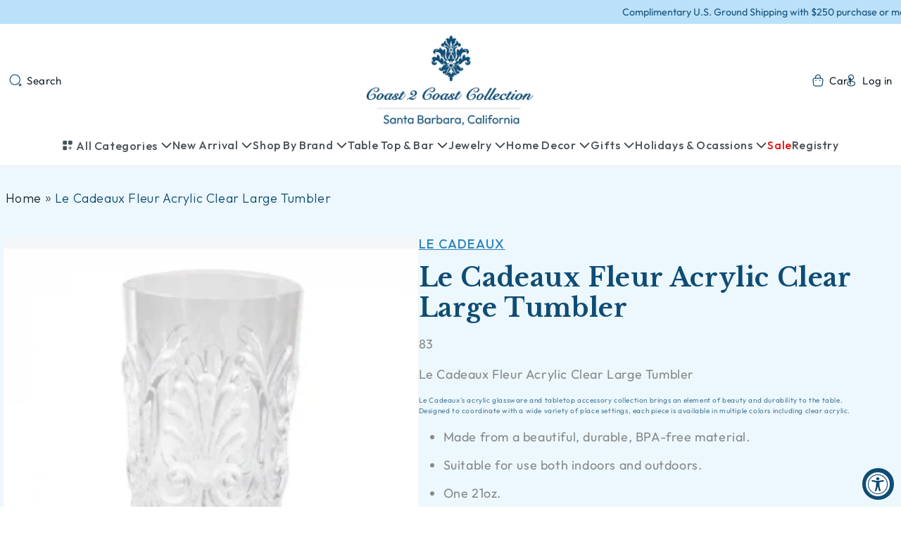

--- FILE ---
content_type: text/html; charset=utf-8
request_url: https://coast2coastcollection.com/products/le-cadeaux-fleur-acrylic-clear-large-tumbler
body_size: 43298
content:
<!doctype html>
<html class="js" lang="en">
  <head>
    <meta charset="utf-8">
    <meta http-equiv="X-UA-Compatible" content="IE=edge">
    <meta name="viewport" content="width=device-width,initial-scale=1">
    <meta name="theme-color" content="">
    <link rel="canonical" href="https://coast2coastcollection.com/products/le-cadeaux-fleur-acrylic-clear-large-tumbler"><link rel="icon" type="image/png" href="//coast2coastcollection.com/cdn/shop/files/coast2coast-icon.png?crop=center&height=32&v=1763969322&width=32"><link rel="preconnect" href="https://fonts.shopifycdn.com" crossorigin><title>
      Le Cadeaux Fleur Acrylic Clear Large Tumbler
 &ndash; Coast 2 Coast Collection</title>

    
      <meta name="description" content="83 Le Cadeaux Fleur Acrylic Clear Large Tumbler Le Cadeaux&#39;s acrylic glassware and tabletop accessory collection brings an element of beauty and durability to the table. Designed to coordinate with a wide variety of place settings, each piece is available in multiple colors including clear acrylic. Made from a beautifu">
    

    

<meta property="og:site_name" content="Coast 2 Coast Collection">
<meta property="og:url" content="https://coast2coastcollection.com/products/le-cadeaux-fleur-acrylic-clear-large-tumbler">
<meta property="og:title" content="Le Cadeaux Fleur Acrylic Clear Large Tumbler">
<meta property="og:type" content="product">
<meta property="og:description" content="83 Le Cadeaux Fleur Acrylic Clear Large Tumbler Le Cadeaux&#39;s acrylic glassware and tabletop accessory collection brings an element of beauty and durability to the table. Designed to coordinate with a wide variety of place settings, each piece is available in multiple colors including clear acrylic. Made from a beautifu"><meta property="og:image" content="http://coast2coastcollection.com/cdn/shop/products/812c_fleur_clear_large_tumbler_20140914_1578733963.jpg?v=1592858653">
  <meta property="og:image:secure_url" content="https://coast2coastcollection.com/cdn/shop/products/812c_fleur_clear_large_tumbler_20140914_1578733963.jpg?v=1592858653">
  <meta property="og:image:width" content="300">
  <meta property="og:image:height" content="284"><meta property="og:price:amount" content="15.00">
  <meta property="og:price:currency" content="USD"><meta name="twitter:card" content="summary_large_image">
<meta name="twitter:title" content="Le Cadeaux Fleur Acrylic Clear Large Tumbler">
<meta name="twitter:description" content="83 Le Cadeaux Fleur Acrylic Clear Large Tumbler Le Cadeaux&#39;s acrylic glassware and tabletop accessory collection brings an element of beauty and durability to the table. Designed to coordinate with a wide variety of place settings, each piece is available in multiple colors including clear acrylic. Made from a beautifu">


    <script src="//coast2coastcollection.com/cdn/shop/t/11/assets/constants.js?v=132983761750457495441763961307" defer="defer"></script>
    <script src="//coast2coastcollection.com/cdn/shop/t/11/assets/pubsub.js?v=25310214064522200911763961309" defer="defer"></script>
    <script src="//coast2coastcollection.com/cdn/shop/t/11/assets/global.js?v=184345515105158409801763961308" defer="defer"></script>
    <script src="//coast2coastcollection.com/cdn/shop/t/11/assets/details-disclosure.js?v=13653116266235556501763961307" defer="defer"></script>
    <script src="//coast2coastcollection.com/cdn/shop/t/11/assets/details-modal.js?v=25581673532751508451763961307" defer="defer"></script>
    <script src="//coast2coastcollection.com/cdn/shop/t/11/assets/search-form.js?v=133129549252120666541763961309" defer="defer"></script>

    <script src="https://cdnjs.cloudflare.com/ajax/libs/jquery/3.7.1/jquery.min.js"></script>
    <script src="https://cdn.jsdelivr.net/npm/bootstrap@5.3.7/dist/js/bootstrap.bundle.min.js"></script>
    <!-- Latest compiled and minified JavaScript -->
    

    <script src="https://cdn.jsdelivr.net/npm/swiper@10/swiper-bundle.min.js" defer></script>   

    <script src="//coast2coastcollection.com/cdn/shop/t/11/assets/main.js?v=183098446185255876251763961309" defer="defer"></script><script>window.performance && window.performance.mark && window.performance.mark('shopify.content_for_header.start');</script><meta id="shopify-digital-wallet" name="shopify-digital-wallet" content="/3393028214/digital_wallets/dialog">
<meta name="shopify-checkout-api-token" content="07c2918e0bc97efb6c2bcc2cf6dfcbe0">
<link rel="alternate" type="application/json+oembed" href="https://coast2coastcollection.com/products/le-cadeaux-fleur-acrylic-clear-large-tumbler.oembed">
<script async="async" src="/checkouts/internal/preloads.js?locale=en-US"></script>
<link rel="preconnect" href="https://shop.app" crossorigin="anonymous">
<script async="async" src="https://shop.app/checkouts/internal/preloads.js?locale=en-US&shop_id=3393028214" crossorigin="anonymous"></script>
<script id="apple-pay-shop-capabilities" type="application/json">{"shopId":3393028214,"countryCode":"US","currencyCode":"USD","merchantCapabilities":["supports3DS"],"merchantId":"gid:\/\/shopify\/Shop\/3393028214","merchantName":"Coast 2 Coast Collection","requiredBillingContactFields":["postalAddress","email","phone"],"requiredShippingContactFields":["postalAddress","email","phone"],"shippingType":"shipping","supportedNetworks":["visa","masterCard","amex","discover","elo","jcb"],"total":{"type":"pending","label":"Coast 2 Coast Collection","amount":"1.00"},"shopifyPaymentsEnabled":true,"supportsSubscriptions":true}</script>
<script id="shopify-features" type="application/json">{"accessToken":"07c2918e0bc97efb6c2bcc2cf6dfcbe0","betas":["rich-media-storefront-analytics"],"domain":"coast2coastcollection.com","predictiveSearch":true,"shopId":3393028214,"locale":"en"}</script>
<script>var Shopify = Shopify || {};
Shopify.shop = "coast-2-coast-collection.myshopify.com";
Shopify.locale = "en";
Shopify.currency = {"active":"USD","rate":"1.0"};
Shopify.country = "US";
Shopify.theme = {"name":"Cmarix V1.0","id":155249475801,"schema_name":"Dawn","schema_version":"15.3.0","theme_store_id":null,"role":"main"};
Shopify.theme.handle = "null";
Shopify.theme.style = {"id":null,"handle":null};
Shopify.cdnHost = "coast2coastcollection.com/cdn";
Shopify.routes = Shopify.routes || {};
Shopify.routes.root = "/";</script>
<script type="module">!function(o){(o.Shopify=o.Shopify||{}).modules=!0}(window);</script>
<script>!function(o){function n(){var o=[];function n(){o.push(Array.prototype.slice.apply(arguments))}return n.q=o,n}var t=o.Shopify=o.Shopify||{};t.loadFeatures=n(),t.autoloadFeatures=n()}(window);</script>
<script>
  window.ShopifyPay = window.ShopifyPay || {};
  window.ShopifyPay.apiHost = "shop.app\/pay";
  window.ShopifyPay.redirectState = null;
</script>
<script id="shop-js-analytics" type="application/json">{"pageType":"product"}</script>
<script defer="defer" async type="module" src="//coast2coastcollection.com/cdn/shopifycloud/shop-js/modules/v2/client.init-shop-cart-sync_C5BV16lS.en.esm.js"></script>
<script defer="defer" async type="module" src="//coast2coastcollection.com/cdn/shopifycloud/shop-js/modules/v2/chunk.common_CygWptCX.esm.js"></script>
<script type="module">
  await import("//coast2coastcollection.com/cdn/shopifycloud/shop-js/modules/v2/client.init-shop-cart-sync_C5BV16lS.en.esm.js");
await import("//coast2coastcollection.com/cdn/shopifycloud/shop-js/modules/v2/chunk.common_CygWptCX.esm.js");

  window.Shopify.SignInWithShop?.initShopCartSync?.({"fedCMEnabled":true,"windoidEnabled":true});

</script>
<script defer="defer" async type="module" src="//coast2coastcollection.com/cdn/shopifycloud/shop-js/modules/v2/client.payment-terms_CZxnsJam.en.esm.js"></script>
<script defer="defer" async type="module" src="//coast2coastcollection.com/cdn/shopifycloud/shop-js/modules/v2/chunk.common_CygWptCX.esm.js"></script>
<script defer="defer" async type="module" src="//coast2coastcollection.com/cdn/shopifycloud/shop-js/modules/v2/chunk.modal_D71HUcav.esm.js"></script>
<script type="module">
  await import("//coast2coastcollection.com/cdn/shopifycloud/shop-js/modules/v2/client.payment-terms_CZxnsJam.en.esm.js");
await import("//coast2coastcollection.com/cdn/shopifycloud/shop-js/modules/v2/chunk.common_CygWptCX.esm.js");
await import("//coast2coastcollection.com/cdn/shopifycloud/shop-js/modules/v2/chunk.modal_D71HUcav.esm.js");

  
</script>
<script>
  window.Shopify = window.Shopify || {};
  if (!window.Shopify.featureAssets) window.Shopify.featureAssets = {};
  window.Shopify.featureAssets['shop-js'] = {"shop-cart-sync":["modules/v2/client.shop-cart-sync_ZFArdW7E.en.esm.js","modules/v2/chunk.common_CygWptCX.esm.js"],"init-fed-cm":["modules/v2/client.init-fed-cm_CmiC4vf6.en.esm.js","modules/v2/chunk.common_CygWptCX.esm.js"],"shop-button":["modules/v2/client.shop-button_tlx5R9nI.en.esm.js","modules/v2/chunk.common_CygWptCX.esm.js"],"shop-cash-offers":["modules/v2/client.shop-cash-offers_DOA2yAJr.en.esm.js","modules/v2/chunk.common_CygWptCX.esm.js","modules/v2/chunk.modal_D71HUcav.esm.js"],"init-windoid":["modules/v2/client.init-windoid_sURxWdc1.en.esm.js","modules/v2/chunk.common_CygWptCX.esm.js"],"shop-toast-manager":["modules/v2/client.shop-toast-manager_ClPi3nE9.en.esm.js","modules/v2/chunk.common_CygWptCX.esm.js"],"init-shop-email-lookup-coordinator":["modules/v2/client.init-shop-email-lookup-coordinator_B8hsDcYM.en.esm.js","modules/v2/chunk.common_CygWptCX.esm.js"],"init-shop-cart-sync":["modules/v2/client.init-shop-cart-sync_C5BV16lS.en.esm.js","modules/v2/chunk.common_CygWptCX.esm.js"],"avatar":["modules/v2/client.avatar_BTnouDA3.en.esm.js"],"pay-button":["modules/v2/client.pay-button_FdsNuTd3.en.esm.js","modules/v2/chunk.common_CygWptCX.esm.js"],"init-customer-accounts":["modules/v2/client.init-customer-accounts_DxDtT_ad.en.esm.js","modules/v2/client.shop-login-button_C5VAVYt1.en.esm.js","modules/v2/chunk.common_CygWptCX.esm.js","modules/v2/chunk.modal_D71HUcav.esm.js"],"init-shop-for-new-customer-accounts":["modules/v2/client.init-shop-for-new-customer-accounts_ChsxoAhi.en.esm.js","modules/v2/client.shop-login-button_C5VAVYt1.en.esm.js","modules/v2/chunk.common_CygWptCX.esm.js","modules/v2/chunk.modal_D71HUcav.esm.js"],"shop-login-button":["modules/v2/client.shop-login-button_C5VAVYt1.en.esm.js","modules/v2/chunk.common_CygWptCX.esm.js","modules/v2/chunk.modal_D71HUcav.esm.js"],"init-customer-accounts-sign-up":["modules/v2/client.init-customer-accounts-sign-up_CPSyQ0Tj.en.esm.js","modules/v2/client.shop-login-button_C5VAVYt1.en.esm.js","modules/v2/chunk.common_CygWptCX.esm.js","modules/v2/chunk.modal_D71HUcav.esm.js"],"shop-follow-button":["modules/v2/client.shop-follow-button_Cva4Ekp9.en.esm.js","modules/v2/chunk.common_CygWptCX.esm.js","modules/v2/chunk.modal_D71HUcav.esm.js"],"checkout-modal":["modules/v2/client.checkout-modal_BPM8l0SH.en.esm.js","modules/v2/chunk.common_CygWptCX.esm.js","modules/v2/chunk.modal_D71HUcav.esm.js"],"lead-capture":["modules/v2/client.lead-capture_Bi8yE_yS.en.esm.js","modules/v2/chunk.common_CygWptCX.esm.js","modules/v2/chunk.modal_D71HUcav.esm.js"],"shop-login":["modules/v2/client.shop-login_D6lNrXab.en.esm.js","modules/v2/chunk.common_CygWptCX.esm.js","modules/v2/chunk.modal_D71HUcav.esm.js"],"payment-terms":["modules/v2/client.payment-terms_CZxnsJam.en.esm.js","modules/v2/chunk.common_CygWptCX.esm.js","modules/v2/chunk.modal_D71HUcav.esm.js"]};
</script>
<script>(function() {
  var isLoaded = false;
  function asyncLoad() {
    if (isLoaded) return;
    isLoaded = true;
    var urls = ["https:\/\/f624058c3f5c8edb775a-dea6612566ec344afdf376d2faa6c82f.ssl.cf5.rackcdn.com\/skt_brandedgc_start.js?shop=coast-2-coast-collection.myshopify.com","https:\/\/accessibly.app\/public\/widget\/run.js?shop=coast-2-coast-collection.myshopify.com"];
    for (var i = 0; i < urls.length; i++) {
      var s = document.createElement('script');
      s.type = 'text/javascript';
      s.async = true;
      s.src = urls[i];
      var x = document.getElementsByTagName('script')[0];
      x.parentNode.insertBefore(s, x);
    }
  };
  if(window.attachEvent) {
    window.attachEvent('onload', asyncLoad);
  } else {
    window.addEventListener('load', asyncLoad, false);
  }
})();</script>
<script id="__st">var __st={"a":3393028214,"offset":-28800,"reqid":"6a041d60-f778-4d17-9358-aa22a731c1b8-1768731790","pageurl":"coast2coastcollection.com\/products\/le-cadeaux-fleur-acrylic-clear-large-tumbler","u":"6725307cad01","p":"product","rtyp":"product","rid":5360647176341};</script>
<script>window.ShopifyPaypalV4VisibilityTracking = true;</script>
<script id="captcha-bootstrap">!function(){'use strict';const t='contact',e='account',n='new_comment',o=[[t,t],['blogs',n],['comments',n],[t,'customer']],c=[[e,'customer_login'],[e,'guest_login'],[e,'recover_customer_password'],[e,'create_customer']],r=t=>t.map((([t,e])=>`form[action*='/${t}']:not([data-nocaptcha='true']) input[name='form_type'][value='${e}']`)).join(','),a=t=>()=>t?[...document.querySelectorAll(t)].map((t=>t.form)):[];function s(){const t=[...o],e=r(t);return a(e)}const i='password',u='form_key',d=['recaptcha-v3-token','g-recaptcha-response','h-captcha-response',i],f=()=>{try{return window.sessionStorage}catch{return}},m='__shopify_v',_=t=>t.elements[u];function p(t,e,n=!1){try{const o=window.sessionStorage,c=JSON.parse(o.getItem(e)),{data:r}=function(t){const{data:e,action:n}=t;return t[m]||n?{data:e,action:n}:{data:t,action:n}}(c);for(const[e,n]of Object.entries(r))t.elements[e]&&(t.elements[e].value=n);n&&o.removeItem(e)}catch(o){console.error('form repopulation failed',{error:o})}}const l='form_type',E='cptcha';function T(t){t.dataset[E]=!0}const w=window,h=w.document,L='Shopify',v='ce_forms',y='captcha';let A=!1;((t,e)=>{const n=(g='f06e6c50-85a8-45c8-87d0-21a2b65856fe',I='https://cdn.shopify.com/shopifycloud/storefront-forms-hcaptcha/ce_storefront_forms_captcha_hcaptcha.v1.5.2.iife.js',D={infoText:'Protected by hCaptcha',privacyText:'Privacy',termsText:'Terms'},(t,e,n)=>{const o=w[L][v],c=o.bindForm;if(c)return c(t,g,e,D).then(n);var r;o.q.push([[t,g,e,D],n]),r=I,A||(h.body.append(Object.assign(h.createElement('script'),{id:'captcha-provider',async:!0,src:r})),A=!0)});var g,I,D;w[L]=w[L]||{},w[L][v]=w[L][v]||{},w[L][v].q=[],w[L][y]=w[L][y]||{},w[L][y].protect=function(t,e){n(t,void 0,e),T(t)},Object.freeze(w[L][y]),function(t,e,n,w,h,L){const[v,y,A,g]=function(t,e,n){const i=e?o:[],u=t?c:[],d=[...i,...u],f=r(d),m=r(i),_=r(d.filter((([t,e])=>n.includes(e))));return[a(f),a(m),a(_),s()]}(w,h,L),I=t=>{const e=t.target;return e instanceof HTMLFormElement?e:e&&e.form},D=t=>v().includes(t);t.addEventListener('submit',(t=>{const e=I(t);if(!e)return;const n=D(e)&&!e.dataset.hcaptchaBound&&!e.dataset.recaptchaBound,o=_(e),c=g().includes(e)&&(!o||!o.value);(n||c)&&t.preventDefault(),c&&!n&&(function(t){try{if(!f())return;!function(t){const e=f();if(!e)return;const n=_(t);if(!n)return;const o=n.value;o&&e.removeItem(o)}(t);const e=Array.from(Array(32),(()=>Math.random().toString(36)[2])).join('');!function(t,e){_(t)||t.append(Object.assign(document.createElement('input'),{type:'hidden',name:u})),t.elements[u].value=e}(t,e),function(t,e){const n=f();if(!n)return;const o=[...t.querySelectorAll(`input[type='${i}']`)].map((({name:t})=>t)),c=[...d,...o],r={};for(const[a,s]of new FormData(t).entries())c.includes(a)||(r[a]=s);n.setItem(e,JSON.stringify({[m]:1,action:t.action,data:r}))}(t,e)}catch(e){console.error('failed to persist form',e)}}(e),e.submit())}));const S=(t,e)=>{t&&!t.dataset[E]&&(n(t,e.some((e=>e===t))),T(t))};for(const o of['focusin','change'])t.addEventListener(o,(t=>{const e=I(t);D(e)&&S(e,y())}));const B=e.get('form_key'),M=e.get(l),P=B&&M;t.addEventListener('DOMContentLoaded',(()=>{const t=y();if(P)for(const e of t)e.elements[l].value===M&&p(e,B);[...new Set([...A(),...v().filter((t=>'true'===t.dataset.shopifyCaptcha))])].forEach((e=>S(e,t)))}))}(h,new URLSearchParams(w.location.search),n,t,e,['guest_login'])})(!0,!0)}();</script>
<script integrity="sha256-4kQ18oKyAcykRKYeNunJcIwy7WH5gtpwJnB7kiuLZ1E=" data-source-attribution="shopify.loadfeatures" defer="defer" src="//coast2coastcollection.com/cdn/shopifycloud/storefront/assets/storefront/load_feature-a0a9edcb.js" crossorigin="anonymous"></script>
<script crossorigin="anonymous" defer="defer" src="//coast2coastcollection.com/cdn/shopifycloud/storefront/assets/shopify_pay/storefront-65b4c6d7.js?v=20250812"></script>
<script data-source-attribution="shopify.dynamic_checkout.dynamic.init">var Shopify=Shopify||{};Shopify.PaymentButton=Shopify.PaymentButton||{isStorefrontPortableWallets:!0,init:function(){window.Shopify.PaymentButton.init=function(){};var t=document.createElement("script");t.src="https://coast2coastcollection.com/cdn/shopifycloud/portable-wallets/latest/portable-wallets.en.js",t.type="module",document.head.appendChild(t)}};
</script>
<script data-source-attribution="shopify.dynamic_checkout.buyer_consent">
  function portableWalletsHideBuyerConsent(e){var t=document.getElementById("shopify-buyer-consent"),n=document.getElementById("shopify-subscription-policy-button");t&&n&&(t.classList.add("hidden"),t.setAttribute("aria-hidden","true"),n.removeEventListener("click",e))}function portableWalletsShowBuyerConsent(e){var t=document.getElementById("shopify-buyer-consent"),n=document.getElementById("shopify-subscription-policy-button");t&&n&&(t.classList.remove("hidden"),t.removeAttribute("aria-hidden"),n.addEventListener("click",e))}window.Shopify?.PaymentButton&&(window.Shopify.PaymentButton.hideBuyerConsent=portableWalletsHideBuyerConsent,window.Shopify.PaymentButton.showBuyerConsent=portableWalletsShowBuyerConsent);
</script>
<script data-source-attribution="shopify.dynamic_checkout.cart.bootstrap">document.addEventListener("DOMContentLoaded",(function(){function t(){return document.querySelector("shopify-accelerated-checkout-cart, shopify-accelerated-checkout")}if(t())Shopify.PaymentButton.init();else{new MutationObserver((function(e,n){t()&&(Shopify.PaymentButton.init(),n.disconnect())})).observe(document.body,{childList:!0,subtree:!0})}}));
</script>
<link id="shopify-accelerated-checkout-styles" rel="stylesheet" media="screen" href="https://coast2coastcollection.com/cdn/shopifycloud/portable-wallets/latest/accelerated-checkout-backwards-compat.css" crossorigin="anonymous">
<style id="shopify-accelerated-checkout-cart">
        #shopify-buyer-consent {
  margin-top: 1em;
  display: inline-block;
  width: 100%;
}

#shopify-buyer-consent.hidden {
  display: none;
}

#shopify-subscription-policy-button {
  background: none;
  border: none;
  padding: 0;
  text-decoration: underline;
  font-size: inherit;
  cursor: pointer;
}

#shopify-subscription-policy-button::before {
  box-shadow: none;
}

      </style>
<script id="sections-script" data-sections="header" defer="defer" src="//coast2coastcollection.com/cdn/shop/t/11/compiled_assets/scripts.js?v=2862"></script>
<script>window.performance && window.performance.mark && window.performance.mark('shopify.content_for_header.end');</script>


    <style data-shopify>
      @font-face {
  font-family: Outfit;
  font-weight: 400;
  font-style: normal;
  font-display: swap;
  src: url("//coast2coastcollection.com/cdn/fonts/outfit/outfit_n4.387c2e2715c484a1f1075eb90d64808f1b37ac58.woff2") format("woff2"),
       url("//coast2coastcollection.com/cdn/fonts/outfit/outfit_n4.aca8c81f18f62c9baa15c2dc5d1f6dd5442cdc50.woff") format("woff");
}

      @font-face {
  font-family: Outfit;
  font-weight: 700;
  font-style: normal;
  font-display: swap;
  src: url("//coast2coastcollection.com/cdn/fonts/outfit/outfit_n7.bfc2ca767cd7c6962e82c320123933a7812146d6.woff2") format("woff2"),
       url("//coast2coastcollection.com/cdn/fonts/outfit/outfit_n7.f0b22ea9a32b6f1f6f493dd3a7113aae3464d8b2.woff") format("woff");
}

      
      
      @font-face {
  font-family: "Libre Baskerville";
  font-weight: 400;
  font-style: normal;
  font-display: swap;
  src: url("//coast2coastcollection.com/cdn/fonts/libre_baskerville/librebaskerville_n4.2ec9ee517e3ce28d5f1e6c6e75efd8a97e59c189.woff2") format("woff2"),
       url("//coast2coastcollection.com/cdn/fonts/libre_baskerville/librebaskerville_n4.323789551b85098885c8eccedfb1bd8f25f56007.woff") format("woff");
}


      
        :root,
        .color-scheme-1 {
          --color-background: 255,255,255;
        
          --gradient-background: #ffffff;
        

        

        --color-foreground: 15,76,117;
        --color-background-contrast: 191,191,191;
        --color-shadow: 18,18,18;
        --color-button: 18,18,18;
        --color-button-text: 255,255,255;
        --color-secondary-button: 255,255,255;
        --color-secondary-button-text: 18,18,18;
        --color-link: 18,18,18;
        --color-badge-foreground: 15,76,117;
        --color-badge-background: 255,255,255;
        --color-badge-border: 15,76,117;
        --payment-terms-background-color: rgb(255 255 255);
      }
      
        
        .color-scheme-2 {
          --color-background: 255,255,255;
        
          --gradient-background: #ffffff;
        

        

        --color-foreground: 18,18,18;
        --color-background-contrast: 191,191,191;
        --color-shadow: 18,18,18;
        --color-button: 18,18,18;
        --color-button-text: 243,243,243;
        --color-secondary-button: 255,255,255;
        --color-secondary-button-text: 18,18,18;
        --color-link: 18,18,18;
        --color-badge-foreground: 18,18,18;
        --color-badge-background: 255,255,255;
        --color-badge-border: 18,18,18;
        --payment-terms-background-color: rgb(255 255 255);
      }
      
        
        .color-scheme-3 {
          --color-background: 36,40,51;
        
          --gradient-background: #242833;
        

        

        --color-foreground: 255,255,255;
        --color-background-contrast: 47,52,66;
        --color-shadow: 18,18,18;
        --color-button: 255,255,255;
        --color-button-text: 0,0,0;
        --color-secondary-button: 36,40,51;
        --color-secondary-button-text: 255,255,255;
        --color-link: 255,255,255;
        --color-badge-foreground: 255,255,255;
        --color-badge-background: 36,40,51;
        --color-badge-border: 255,255,255;
        --payment-terms-background-color: rgb(36 40 51);
      }
      
        
        .color-scheme-4 {
          --color-background: 18,18,18;
        
          --gradient-background: #121212;
        

        

        --color-foreground: 255,255,255;
        --color-background-contrast: 146,146,146;
        --color-shadow: 18,18,18;
        --color-button: 255,255,255;
        --color-button-text: 18,18,18;
        --color-secondary-button: 18,18,18;
        --color-secondary-button-text: 255,255,255;
        --color-link: 255,255,255;
        --color-badge-foreground: 255,255,255;
        --color-badge-background: 18,18,18;
        --color-badge-border: 255,255,255;
        --payment-terms-background-color: rgb(18 18 18);
      }
      
        
        .color-scheme-5 {
          --color-background: 51,79,180;
        
          --gradient-background: #334fb4;
        

        

        --color-foreground: 255,255,255;
        --color-background-contrast: 23,35,81;
        --color-shadow: 18,18,18;
        --color-button: 255,255,255;
        --color-button-text: 51,79,180;
        --color-secondary-button: 51,79,180;
        --color-secondary-button-text: 255,255,255;
        --color-link: 255,255,255;
        --color-badge-foreground: 255,255,255;
        --color-badge-background: 51,79,180;
        --color-badge-border: 255,255,255;
        --payment-terms-background-color: rgb(51 79 180);
      }
      
        
        .color-scheme-b419b9c0-3ec6-4c99-a25a-554e9db7dd9e {
          --color-background: 255,255,255;
        
          --gradient-background: #ffffff;
        

        

        --color-foreground: 15,76,117;
        --color-background-contrast: 191,191,191;
        --color-shadow: 18,18,18;
        --color-button: 18,18,18;
        --color-button-text: 255,255,255;
        --color-secondary-button: 255,255,255;
        --color-secondary-button-text: 18,18,18;
        --color-link: 18,18,18;
        --color-badge-foreground: 15,76,117;
        --color-badge-background: 255,255,255;
        --color-badge-border: 15,76,117;
        --payment-terms-background-color: rgb(255 255 255);
      }
      
        
        .color-scheme-30bfb460-2c00-4ccb-a29b-7d1a148bee5d {
          --color-background: 196,225,248;
        
          --gradient-background: #c4e1f8;
        

        

        --color-foreground: 15,76,117;
        --color-background-contrast: 82,167,234;
        --color-shadow: 18,18,18;
        --color-button: 196,225,248;
        --color-button-text: 15,76,117;
        --color-secondary-button: 196,225,248;
        --color-secondary-button-text: 18,18,18;
        --color-link: 18,18,18;
        --color-badge-foreground: 15,76,117;
        --color-badge-background: 196,225,248;
        --color-badge-border: 15,76,117;
        --payment-terms-background-color: rgb(196 225 248);
      }
      

      body, .color-scheme-1, .color-scheme-2, .color-scheme-3, .color-scheme-4, .color-scheme-5, .color-scheme-b419b9c0-3ec6-4c99-a25a-554e9db7dd9e, .color-scheme-30bfb460-2c00-4ccb-a29b-7d1a148bee5d {
        color: rgba(var(--color-foreground), 0.75);
        background-color: rgb(var(--color-background));
      }

      :root {
        --font-body-family: Outfit, sans-serif;
        --font-body-style: normal;
        --font-body-weight: 400;
        --font-body-weight-bold: 700;

        --font-heading-family: "Libre Baskerville", serif;
        --font-heading-style: normal;
        --font-heading-weight: 400;

        --font-body-scale: 1.0;
        --font-heading-scale: 1.0;

        --media-padding: px;
        --media-border-opacity: 0.05;
        --media-border-width: 1px;
        --media-radius: 0px;
        --media-shadow-opacity: 0.0;
        --media-shadow-horizontal-offset: 0px;
        --media-shadow-vertical-offset: 4px;
        --media-shadow-blur-radius: 5px;
        --media-shadow-visible: 0;

        --page-width: 140rem;
        --page-width-margin: 0rem;

        --product-card-image-padding: 0.0rem;
        --product-card-corner-radius: 0.0rem;
        --product-card-text-alignment: center;
        --product-card-border-width: 0.0rem;
        --product-card-border-opacity: 0.1;
        --product-card-shadow-opacity: 0.0;
        --product-card-shadow-visible: 0;
        --product-card-shadow-horizontal-offset: 0.0rem;
        --product-card-shadow-vertical-offset: 0.4rem;
        --product-card-shadow-blur-radius: 0.5rem;

        --collection-card-image-padding: 0.0rem;
        --collection-card-corner-radius: 0.0rem;
        --collection-card-text-alignment: center;
        --collection-card-border-width: 0.0rem;
        --collection-card-border-opacity: 0.1;
        --collection-card-shadow-opacity: 0.0;
        --collection-card-shadow-visible: 0;
        --collection-card-shadow-horizontal-offset: 0.0rem;
        --collection-card-shadow-vertical-offset: 0.4rem;
        --collection-card-shadow-blur-radius: 0.5rem;

        --blog-card-image-padding: 0.0rem;
        --blog-card-corner-radius: 0.0rem;
        --blog-card-text-alignment: left;
        --blog-card-border-width: 0.0rem;
        --blog-card-border-opacity: 0.1;
        --blog-card-shadow-opacity: 0.0;
        --blog-card-shadow-visible: 0;
        --blog-card-shadow-horizontal-offset: 0.0rem;
        --blog-card-shadow-vertical-offset: 0.4rem;
        --blog-card-shadow-blur-radius: 0.5rem;

        --badge-corner-radius: 4.0rem;

        --popup-border-width: 1px;
        --popup-border-opacity: 0.1;
        --popup-corner-radius: 0px;
        --popup-shadow-opacity: 0.05;
        --popup-shadow-horizontal-offset: 0px;
        --popup-shadow-vertical-offset: 4px;
        --popup-shadow-blur-radius: 5px;

        --drawer-border-width: 1px;
        --drawer-border-opacity: 0.1;
        --drawer-shadow-opacity: 0.0;
        --drawer-shadow-horizontal-offset: 0px;
        --drawer-shadow-vertical-offset: 4px;
        --drawer-shadow-blur-radius: 5px;

        --spacing-sections-desktop: 0px;
        --spacing-sections-mobile: 0px;

        --grid-desktop-vertical-spacing: 8px;
        --grid-desktop-horizontal-spacing: 8px;
        --grid-mobile-vertical-spacing: 4px;
        --grid-mobile-horizontal-spacing: 4px;

        --text-boxes-border-opacity: 0.1;
        --text-boxes-border-width: 0px;
        --text-boxes-radius: 0px;
        --text-boxes-shadow-opacity: 0.0;
        --text-boxes-shadow-visible: 0;
        --text-boxes-shadow-horizontal-offset: 0px;
        --text-boxes-shadow-vertical-offset: 4px;
        --text-boxes-shadow-blur-radius: 5px;

        --buttons-radius: 0px;
        --buttons-radius-outset: 0px;
        --buttons-border-width: 1px;
        --buttons-border-opacity: 1.0;
        --buttons-shadow-opacity: 0.0;
        --buttons-shadow-visible: 0;
        --buttons-shadow-horizontal-offset: 0px;
        --buttons-shadow-vertical-offset: 4px;
        --buttons-shadow-blur-radius: 5px;
        --buttons-border-offset: 0px;

        --inputs-radius: 0px;
        --inputs-border-width: 1px;
        --inputs-border-opacity: 0.55;
        --inputs-shadow-opacity: 0.0;
        --inputs-shadow-horizontal-offset: 0px;
        --inputs-margin-offset: 0px;
        --inputs-shadow-vertical-offset: 4px;
        --inputs-shadow-blur-radius: 5px;
        --inputs-radius-outset: 0px;

        --variant-pills-radius: 40px;
        --variant-pills-border-width: 1px;
        --variant-pills-border-opacity: 0.55;
        --variant-pills-shadow-opacity: 0.0;
        --variant-pills-shadow-horizontal-offset: 0px;
        --variant-pills-shadow-vertical-offset: 4px;
        --variant-pills-shadow-blur-radius: 5px;
      }

      *,
      *::before,
      *::after {
        box-sizing: inherit;
      }

      html {
        box-sizing: border-box;
        font-size: calc(var(--font-body-scale) * 62.5%);
        height: 100%;
      }

      body {
        display: grid;
        grid-template-rows: auto auto 1fr auto;
        grid-template-columns: 100%;
        min-height: 100%;
        margin: 0;
        font-size: 1.5rem;
        letter-spacing: 0.06rem;
        line-height: calc(1 + 0.8 / var(--font-body-scale));
        font-family: var(--font-body-family);
        font-style: var(--font-body-style);
        font-weight: var(--font-body-weight);
      }

      @media screen and (min-width: 750px) {
        body {
          font-size: 1.6rem;
        }
      }
    </style>

    <link href="//coast2coastcollection.com/cdn/shop/t/11/assets/base.css?v=122731221939521656691764073894" rel="stylesheet" type="text/css" media="all" />
    <link href="//coast2coastcollection.com/cdn/shop/t/11/assets/common.css?v=80085496270804230711763961307" rel="stylesheet" type="text/css" media="all" />
    <link href="//coast2coastcollection.com/cdn/shop/t/11/assets/style.scss.css?v=78508788303255278291767787380" rel="stylesheet" type="text/css" media="all" />

    <link href="https://cdn.jsdelivr.net/npm/bootstrap@5.3.7/dist/css/bootstrap.min.css" rel="stylesheet" integrity="sha384-LN+7fdVzj6u52u30Kp6M/trliBMCMKTyK833zpbD+pXdCLuTusPj697FH4R/5mcr" crossorigin="anonymous">
    <!-- Latest compiled and minified CSS -->
    <link rel="stylesheet" href="https://cdn.jsdelivr.net/npm/bootstrap-select@1.14.0-beta2/dist/css/bootstrap-select.min.css"> 
    <link rel="stylesheet" href="https://cdn.jsdelivr.net/npm/swiper@10/swiper-bundle.min.css">
    <link rel="stylesheet" href="//coast2coastcollection.com/cdn/shop/t/11/assets/component-cart-items.css?v=15684709490902133061763961307" media="print" onload="this.media='all'"><link href="//coast2coastcollection.com/cdn/shop/t/11/assets/component-cart-drawer.css?v=112801333748515159671763961307" rel="stylesheet" type="text/css" media="all" />
      <link href="//coast2coastcollection.com/cdn/shop/t/11/assets/component-cart.css?v=164708765130180853531763961307" rel="stylesheet" type="text/css" media="all" />
      <link href="//coast2coastcollection.com/cdn/shop/t/11/assets/component-totals.css?v=15906652033866631521763961307" rel="stylesheet" type="text/css" media="all" />
      <link href="//coast2coastcollection.com/cdn/shop/t/11/assets/component-price.css?v=70172745017360139101763961307" rel="stylesheet" type="text/css" media="all" />
      <link href="//coast2coastcollection.com/cdn/shop/t/11/assets/component-discounts.css?v=35460209383082702671763961307" rel="stylesheet" type="text/css" media="all" />
<link href="//coast2coastcollection.com/cdn/shop/t/11/assets/custom.scss.css?v=84367430005094502471763961307" rel="stylesheet" type="text/css" media="all" />

      <link rel="preload" as="font" href="//coast2coastcollection.com/cdn/fonts/outfit/outfit_n4.387c2e2715c484a1f1075eb90d64808f1b37ac58.woff2" type="font/woff2" crossorigin>
      

      <link rel="preload" as="font" href="//coast2coastcollection.com/cdn/fonts/libre_baskerville/librebaskerville_n4.2ec9ee517e3ce28d5f1e6c6e75efd8a97e59c189.woff2" type="font/woff2" crossorigin>
      
<link
        rel="stylesheet"
        href="//coast2coastcollection.com/cdn/shop/t/11/assets/component-predictive-search.css?v=118923337488134913561763961307"
        media="print"
        onload="this.media='all'"
      ><script>
      if (Shopify.designMode) {
        document.documentElement.classList.add('shopify-design-mode');
      }
    </script>
  <!-- BEGIN app block: shopify://apps/gift-reggie-gift-registry/blocks/app-embed-block/00fe746e-081c-46a2-a15d-bcbd6f41b0f0 --><script type="application/json" id="gift_reggie_data">
  {
    "storefrontAccessToken": null,
    "registryId": null,
    "registryAdmin": null,
    "customerId": null,
    

    "productId": 5360647176341,
    "rootUrl": "\/",
    "accountLoginUrl": "\/account\/login",
    "accountLoginReturnParam": "checkout_url=",
    "currentLanguage": null,

    "button_layout": "column",
    "button_order": "registry_wishlist",
    "button_alignment": "justify",
    "behavior_on_no_id": "disable",
    "wishlist_button_visibility": "everyone",
    "registry_button_visibility": "everyone",
    "registry_button_behavior": "ajax",
    "online_store_version": "2",
    "button_location_override": "",
    "button_location_override_position": "inside",

    "wishlist_button_appearance": "button",
    "registry_button_appearance": "button",
    "wishlist_button_classname": "",
    "registry_button_classname": "",
    "wishlist_button_image_not_present": null,
    "wishlist_button_image_is_present": null,
    "registry_button_image": null,

    "checkout_button_selector": "",

    "i18n": {
      "wishlist": {
        "idleAdd": "Add to Wishlist",
        "idleRemove": "Remove from Wishlist",
        "pending": "...",
        "successAdd": "Added to Wishlist",
        "successRemove": "Removed from Wishlist",
        "noVariant": "Add to Wishlist",
        "error": "Error"
      },
      "registry": {
        "idleAdd": "Add to Registry",
        "idleRemove": "Remove from Registry",
        "pending": "...",
        "successAdd": "Added to Registry",
        "successRemove": "Removed from Registry",
        "noVariant": "Add to Registry",
        "error": "Error"
      }
    }
  }
</script>
<style>
  :root {
    --gift-reggie-wishlist-button-background-color: #ffffff;
    --gift-reggie-wishlist-button-text-color: #333333;
    --gift-reggie-registry-button-background-color: #ffffff;
    --gift-reggie-registry-button-text-color: #333333;
  }
</style><style>
    
  </style>
<!-- END app block --><!-- BEGIN app block: shopify://apps/powerful-form-builder/blocks/app-embed/e4bcb1eb-35b2-42e6-bc37-bfe0e1542c9d --><script type="text/javascript" hs-ignore data-cookieconsent="ignore">
  var Globo = Globo || {};
  var globoFormbuilderRecaptchaInit = function(){};
  var globoFormbuilderHcaptchaInit = function(){};
  window.Globo.FormBuilder = window.Globo.FormBuilder || {};
  window.Globo.FormBuilder.shop = {"configuration":{"money_format":"${{amount}}"},"pricing":{"features":{"bulkOrderForm":false,"cartForm":false,"fileUpload":2,"removeCopyright":false,"restrictedEmailDomains":false,"metrics":false}},"settings":{"copyright":"Powered by <a href=\"https://powerfulform.com\" target=\"_blank\">PowerfulForm</a> <a href=\"https://apps.shopify.com/form-builder-contact-form\" target=\"_blank\">Form Builder</a>","hideWaterMark":false,"reCaptcha":{"recaptchaType":"v2","siteKey":false,"languageCode":"en"},"hCaptcha":{"siteKey":false},"scrollTop":false,"customCssCode":"","customCssEnabled":false,"additionalColumns":[]},"encryption_form_id":1,"url":"https://app.powerfulform.com/","CDN_URL":"https://dxo9oalx9qc1s.cloudfront.net","app_id":"1783207"};

  if(window.Globo.FormBuilder.shop.settings.customCssEnabled && window.Globo.FormBuilder.shop.settings.customCssCode){
    const customStyle = document.createElement('style');
    customStyle.type = 'text/css';
    customStyle.innerHTML = window.Globo.FormBuilder.shop.settings.customCssCode;
    document.head.appendChild(customStyle);
  }

  window.Globo.FormBuilder.forms = [];
    
      
      
      
      window.Globo.FormBuilder.forms[120445] = {"120445":{"elements":[{"id":"group-1","type":"group","label":"Page 1","description":"","elements":[{"id":"row-2","type":"row","description":null,"elements":[{"id":"name-2","type":"name","label":{"en":"First Name"},"placeholder":"","description":"","limitCharacters":false,"characters":100,"hideLabel":false,"keepPositionLabel":false,"columnWidth":100,"displayDisjunctive":false,"required":true},{"id":"email-1","type":"email","label":"Email","placeholder":{"en":""},"description":null,"hideLabel":false,"required":true,"columnWidth":100,"conditionalField":false}],"inputIcon":null},{"id":"phone-2","type":"phone","label":"Phone","placeholder":"","description":"","validatePhone":false,"onlyShowFlag":false,"defaultCountryCode":"auto","limitCharacters":false,"characters":100,"hideLabel":false,"keepPositionLabel":false,"columnWidth":100,"displayType":"show","displayDisjunctive":false,"conditionalField":false,"required":true},{"id":"textarea","type":"textarea","label":{"en":"Comment"},"placeholder":{"en":""},"description":null,"hideLabel":false,"required":true,"columnWidth":100,"conditionalField":false}]}],"errorMessage":{"required":"{{ label | capitalize }} is required","minSelections":"Please choose at least {{ min_selections }} options","maxSelections":"Please choose at maximum of {{ max_selections }} options","exactlySelections":"Please choose exactly {{ exact_selections }} options","minProductSelections":"Please choose at least {{ min_selections }} products","maxProductSelections":"Please choose a maximum of {{ max_selections }} products","minProductQuantities":"Please choose a quantity of at least {{ min_quantities }} products","maxProductQuantities":"Please choose a quantity of no more than {{ max_quantities }} products","minEachProductQuantities":"Choose quantity of product {{product_name}} of at least {{min_quantities}}","maxEachProductQuantities":"Choose quantity of product {{product_name}} of at most {{max_quantities}}","invalid":"Invalid","invalidName":"Invalid name","invalidEmail":"Email address is invalid","restrictedEmailDomain":"This email domain is restricted","invalidURL":"Invalid url","invalidPhone":"Invalid phone","invalidNumber":"Invalid number","invalidPassword":"Invalid password","confirmPasswordNotMatch":"Confirmed password doesn't match","customerAlreadyExists":"Customer already exists","keyAlreadyExists":"Data already exists","fileSizeLimit":"File size limit","fileNotAllowed":"File not allowed","requiredCaptcha":"Required captcha","requiredProducts":"Please select product","limitQuantity":"The number of products left in stock has been exceeded","shopifyInvalidPhone":"phone - Enter a valid phone number to use this delivery method","shopifyPhoneHasAlready":"phone - Phone has already been taken","shopifyInvalidProvice":"addresses.province - is not valid","otherError":"Something went wrong, please try again","limitNumberOfSubmissions":"Form submission limit reached"},"appearance":{"layout":"default","width":600,"style":"material_filled","mainColor":"rgba(46,78,73,1)","floatingIcon":"\u003csvg aria-hidden=\"true\" focusable=\"false\" data-prefix=\"far\" data-icon=\"envelope\" class=\"svg-inline--fa fa-envelope fa-w-16\" role=\"img\" xmlns=\"http:\/\/www.w3.org\/2000\/svg\" viewBox=\"0 0 512 512\"\u003e\u003cpath fill=\"currentColor\" d=\"M464 64H48C21.49 64 0 85.49 0 112v288c0 26.51 21.49 48 48 48h416c26.51 0 48-21.49 48-48V112c0-26.51-21.49-48-48-48zm0 48v40.805c-22.422 18.259-58.168 46.651-134.587 106.49-16.841 13.247-50.201 45.072-73.413 44.701-23.208.375-56.579-31.459-73.413-44.701C106.18 199.465 70.425 171.067 48 152.805V112h416zM48 400V214.398c22.914 18.251 55.409 43.862 104.938 82.646 21.857 17.205 60.134 55.186 103.062 54.955 42.717.231 80.509-37.199 103.053-54.947 49.528-38.783 82.032-64.401 104.947-82.653V400H48z\"\u003e\u003c\/path\u003e\u003c\/svg\u003e","floatingText":null,"displayOnAllPage":false,"formType":"normalForm","background":"color","backgroundColor":"#fff","descriptionColor":"#6c757d","headingColor":"#000","labelColor":"#1c1c1c","optionColor":"#000","paragraphBackground":"#fff","paragraphColor":"#000","theme_design":false,"font":{"family":"Almarai","variant":"regular"},"colorScheme":{"solidButton":{"red":0,"green":0,"blue":0},"solidButtonLabel":{"red":240,"green":250,"blue":255},"text":{"red":20,"green":54,"blue":92},"outlineButton":{"red":123,"green":172,"blue":255},"background":{"red":240,"green":248,"blue":255}}},"afterSubmit":{"action":"clearForm","title":{"en":"Thanks for contacting us. We'll get back to you as soon as possible."},"message":"\u003cp\u003eWe appreciate you contacting us. One of our colleagues will get back in touch with you soon!\u003c\/p\u003e\u003cp\u003e\u003cbr\u003e\u003c\/p\u003e\u003cp\u003eHave a great day!\u003c\/p\u003e","redirectUrl":null},"footer":{"description":null,"previousText":"Previous","nextText":"Next","submitText":"Submit","submitFullWidth":true},"header":{"active":true,"title":{"en":""},"description":{"en":"\u003cp\u003e\u003cbr\u003e\u003c\/p\u003e"},"headerAlignment":"center"},"isStepByStepForm":true,"publish":{"requiredLogin":false,"requiredLoginMessage":"Please \u003ca href='\/account\/login' title='login'\u003elogin\u003c\/a\u003e to continue"},"reCaptcha":{"enable":false},"html":"\n\u003cdiv class=\"globo-form default-form globo-form-id-120445 \" data-locale=\"en\" \u003e\n\n\u003cstyle\u003e\n\n\n    \n        \n        @import url('https:\/\/fonts.googleapis.com\/css?family=Almarai:ital,wght@0,400');\n    \n\n    :root .globo-form-app[data-id=\"120445\"]{\n        \n        --gfb-color-solidButton: 0,0,0;\n        --gfb-color-solidButtonColor: rgb(var(--gfb-color-solidButton));\n        --gfb-color-solidButtonLabel: 240,250,255;\n        --gfb-color-solidButtonLabelColor: rgb(var(--gfb-color-solidButtonLabel));\n        --gfb-color-text: 20,54,92;\n        --gfb-color-textColor: rgb(var(--gfb-color-text));\n        --gfb-color-outlineButton: 123,172,255;\n        --gfb-color-outlineButtonColor: rgb(var(--gfb-color-outlineButton));\n        --gfb-color-background: 240,248,255;\n        --gfb-color-backgroundColor: rgb(var(--gfb-color-background));\n        \n        --gfb-main-color: rgba(46,78,73,1);\n        --gfb-primary-color: var(--gfb-color-solidButtonColor, var(--gfb-main-color));\n        --gfb-primary-text-color: var(--gfb-color-solidButtonLabelColor, #FFF);\n        --gfb-form-width: 600px;\n        --gfb-font-family: inherit;\n        --gfb-font-style: inherit;\n        --gfb--image: 40%;\n        --gfb-image-ratio-draft: var(--gfb--image);\n        --gfb-image-ratio: var(--gfb-image-ratio-draft);\n        \n        \n        --gfb-font-family: \"Almarai\";\n        --gfb-font-weight: normal;\n        --gfb-font-style: normal;\n        \n        --gfb-bg-temp-color: #FFF;\n        --gfb-bg-position: ;\n        \n            --gfb-bg-temp-color: #fff;\n        \n        --gfb-bg-color: var(--gfb-color-backgroundColor, var(--gfb-bg-temp-color));\n        \n    }\n    \n.globo-form-id-120445 .globo-form-app{\n    max-width: 600px;\n    width: -webkit-fill-available;\n    \n    background-color: var(--gfb-bg-color);\n    \n    \n}\n\n.globo-form-id-120445 .globo-form-app .globo-heading{\n    color: var(--gfb-color-textColor, #000)\n}\n\n\n.globo-form-id-120445 .globo-form-app .header {\n    text-align:center;\n}\n\n\n.globo-form-id-120445 .globo-form-app .globo-description,\n.globo-form-id-120445 .globo-form-app .header .globo-description{\n    --gfb-color-description: rgba(var(--gfb-color-text), 0.8);\n    color: var(--gfb-color-description, #6c757d);\n}\n.globo-form-id-120445 .globo-form-app .globo-label,\n.globo-form-id-120445 .globo-form-app .globo-form-control label.globo-label,\n.globo-form-id-120445 .globo-form-app .globo-form-control label.globo-label span.label-content{\n    color: var(--gfb-color-textColor, #1c1c1c);\n    text-align: left;\n}\n.globo-form-id-120445 .globo-form-app .globo-label.globo-position-label{\n    height: 20px !important;\n}\n.globo-form-id-120445 .globo-form-app .globo-form-control .help-text.globo-description,\n.globo-form-id-120445 .globo-form-app .globo-form-control span.globo-description{\n    --gfb-color-description: rgba(var(--gfb-color-text), 0.8);\n    color: var(--gfb-color-description, #6c757d);\n}\n.globo-form-id-120445 .globo-form-app .globo-form-control .checkbox-wrapper .globo-option,\n.globo-form-id-120445 .globo-form-app .globo-form-control .radio-wrapper .globo-option\n{\n    color: var(--gfb-color-textColor, #1c1c1c);\n}\n.globo-form-id-120445 .globo-form-app .footer,\n.globo-form-id-120445 .globo-form-app .gfb__footer{\n    text-align:;\n}\n.globo-form-id-120445 .globo-form-app .footer button,\n.globo-form-id-120445 .globo-form-app .gfb__footer button{\n    border:1px solid var(--gfb-primary-color);\n    \n        width:100%;\n    \n}\n.globo-form-id-120445 .globo-form-app .footer button.submit,\n.globo-form-id-120445 .globo-form-app .gfb__footer button.submit\n.globo-form-id-120445 .globo-form-app .footer button.checkout,\n.globo-form-id-120445 .globo-form-app .gfb__footer button.checkout,\n.globo-form-id-120445 .globo-form-app .footer button.action.loading .spinner,\n.globo-form-id-120445 .globo-form-app .gfb__footer button.action.loading .spinner{\n    background-color: var(--gfb-primary-color);\n    color : #ffffff;\n}\n.globo-form-id-120445 .globo-form-app .globo-form-control .star-rating\u003efieldset:not(:checked)\u003elabel:before {\n    content: url('data:image\/svg+xml; utf8, \u003csvg aria-hidden=\"true\" focusable=\"false\" data-prefix=\"far\" data-icon=\"star\" class=\"svg-inline--fa fa-star fa-w-18\" role=\"img\" xmlns=\"http:\/\/www.w3.org\/2000\/svg\" viewBox=\"0 0 576 512\"\u003e\u003cpath fill=\"rgba(46,78,73,1)\" d=\"M528.1 171.5L382 150.2 316.7 17.8c-11.7-23.6-45.6-23.9-57.4 0L194 150.2 47.9 171.5c-26.2 3.8-36.7 36.1-17.7 54.6l105.7 103-25 145.5c-4.5 26.3 23.2 46 46.4 33.7L288 439.6l130.7 68.7c23.2 12.2 50.9-7.4 46.4-33.7l-25-145.5 105.7-103c19-18.5 8.5-50.8-17.7-54.6zM388.6 312.3l23.7 138.4L288 385.4l-124.3 65.3 23.7-138.4-100.6-98 139-20.2 62.2-126 62.2 126 139 20.2-100.6 98z\"\u003e\u003c\/path\u003e\u003c\/svg\u003e');\n}\n.globo-form-id-120445 .globo-form-app .globo-form-control .star-rating\u003efieldset\u003einput:checked ~ label:before {\n    content: url('data:image\/svg+xml; utf8, \u003csvg aria-hidden=\"true\" focusable=\"false\" data-prefix=\"fas\" data-icon=\"star\" class=\"svg-inline--fa fa-star fa-w-18\" role=\"img\" xmlns=\"http:\/\/www.w3.org\/2000\/svg\" viewBox=\"0 0 576 512\"\u003e\u003cpath fill=\"rgba(46,78,73,1)\" d=\"M259.3 17.8L194 150.2 47.9 171.5c-26.2 3.8-36.7 36.1-17.7 54.6l105.7 103-25 145.5c-4.5 26.3 23.2 46 46.4 33.7L288 439.6l130.7 68.7c23.2 12.2 50.9-7.4 46.4-33.7l-25-145.5 105.7-103c19-18.5 8.5-50.8-17.7-54.6L382 150.2 316.7 17.8c-11.7-23.6-45.6-23.9-57.4 0z\"\u003e\u003c\/path\u003e\u003c\/svg\u003e');\n}\n.globo-form-id-120445 .globo-form-app .globo-form-control .star-rating\u003efieldset:not(:checked)\u003elabel:hover:before,\n.globo-form-id-120445 .globo-form-app .globo-form-control .star-rating\u003efieldset:not(:checked)\u003elabel:hover ~ label:before{\n    content : url('data:image\/svg+xml; utf8, \u003csvg aria-hidden=\"true\" focusable=\"false\" data-prefix=\"fas\" data-icon=\"star\" class=\"svg-inline--fa fa-star fa-w-18\" role=\"img\" xmlns=\"http:\/\/www.w3.org\/2000\/svg\" viewBox=\"0 0 576 512\"\u003e\u003cpath fill=\"rgba(46,78,73,1)\" d=\"M259.3 17.8L194 150.2 47.9 171.5c-26.2 3.8-36.7 36.1-17.7 54.6l105.7 103-25 145.5c-4.5 26.3 23.2 46 46.4 33.7L288 439.6l130.7 68.7c23.2 12.2 50.9-7.4 46.4-33.7l-25-145.5 105.7-103c19-18.5 8.5-50.8-17.7-54.6L382 150.2 316.7 17.8c-11.7-23.6-45.6-23.9-57.4 0z\"\u003e\u003c\/path\u003e\u003c\/svg\u003e')\n}\n.globo-form-id-120445 .globo-form-app .globo-form-control .checkbox-wrapper .checkbox-input:checked ~ .checkbox-label:before {\n    border-color: var(--gfb-primary-color);\n    box-shadow: 0 4px 6px rgba(50,50,93,0.11), 0 1px 3px rgba(0,0,0,0.08);\n    background-color: var(--gfb-primary-color);\n}\n.globo-form-id-120445 .globo-form-app .step.-completed .step__number,\n.globo-form-id-120445 .globo-form-app .line.-progress,\n.globo-form-id-120445 .globo-form-app .line.-start{\n    background-color: var(--gfb-primary-color);\n}\n.globo-form-id-120445 .globo-form-app .checkmark__check,\n.globo-form-id-120445 .globo-form-app .checkmark__circle{\n    stroke: var(--gfb-primary-color);\n}\n.globo-form-id-120445 .floating-button{\n    background-color: var(--gfb-primary-color);\n}\n.globo-form-id-120445 .globo-form-app .globo-form-control .checkbox-wrapper .checkbox-input ~ .checkbox-label:before,\n.globo-form-app .globo-form-control .radio-wrapper .radio-input ~ .radio-label:after{\n    border-color : var(--gfb-primary-color);\n}\n.globo-form-id-120445 .flatpickr-day.selected, \n.globo-form-id-120445 .flatpickr-day.startRange, \n.globo-form-id-120445 .flatpickr-day.endRange, \n.globo-form-id-120445 .flatpickr-day.selected.inRange, \n.globo-form-id-120445 .flatpickr-day.startRange.inRange, \n.globo-form-id-120445 .flatpickr-day.endRange.inRange, \n.globo-form-id-120445 .flatpickr-day.selected:focus, \n.globo-form-id-120445 .flatpickr-day.startRange:focus, \n.globo-form-id-120445 .flatpickr-day.endRange:focus, \n.globo-form-id-120445 .flatpickr-day.selected:hover, \n.globo-form-id-120445 .flatpickr-day.startRange:hover, \n.globo-form-id-120445 .flatpickr-day.endRange:hover, \n.globo-form-id-120445 .flatpickr-day.selected.prevMonthDay, \n.globo-form-id-120445 .flatpickr-day.startRange.prevMonthDay, \n.globo-form-id-120445 .flatpickr-day.endRange.prevMonthDay, \n.globo-form-id-120445 .flatpickr-day.selected.nextMonthDay, \n.globo-form-id-120445 .flatpickr-day.startRange.nextMonthDay, \n.globo-form-id-120445 .flatpickr-day.endRange.nextMonthDay {\n    background: var(--gfb-primary-color);\n    border-color: var(--gfb-primary-color);\n}\n.globo-form-id-120445 .globo-paragraph {\n    background: #fff;\n    color: var(--gfb-color-textColor, #000);\n    width: 100%!important;\n}\n\n[dir=\"rtl\"] .globo-form-app .header .title,\n[dir=\"rtl\"] .globo-form-app .header .description,\n[dir=\"rtl\"] .globo-form-id-120445 .globo-form-app .globo-heading,\n[dir=\"rtl\"] .globo-form-id-120445 .globo-form-app .globo-label,\n[dir=\"rtl\"] .globo-form-id-120445 .globo-form-app .globo-form-control label.globo-label,\n[dir=\"rtl\"] .globo-form-id-120445 .globo-form-app .globo-form-control label.globo-label span.label-content{\n    text-align: right;\n}\n\n[dir=\"rtl\"] .globo-form-app .line {\n    left: unset;\n    right: 50%;\n}\n\n[dir=\"rtl\"] .globo-form-id-120445 .globo-form-app .line.-start {\n    left: unset;    \n    right: 0%;\n}\n\n\u003c\/style\u003e\n\n\n\n\n\u003cdiv class=\"globo-form-app default-layout gfb-style-material_filled  gfb-font-size-medium\" data-id=120445\u003e\n    \n    \u003cdiv class=\"header dismiss hidden\" onclick=\"Globo.FormBuilder.closeModalForm(this)\"\u003e\n        \u003csvg width=20 height=20 viewBox=\"0 0 20 20\" class=\"\" focusable=\"false\" aria-hidden=\"true\"\u003e\u003cpath d=\"M11.414 10l4.293-4.293a.999.999 0 1 0-1.414-1.414L10 8.586 5.707 4.293a.999.999 0 1 0-1.414 1.414L8.586 10l-4.293 4.293a.999.999 0 1 0 1.414 1.414L10 11.414l4.293 4.293a.997.997 0 0 0 1.414 0 .999.999 0 0 0 0-1.414L11.414 10z\" fill-rule=\"evenodd\"\u003e\u003c\/path\u003e\u003c\/svg\u003e\n    \u003c\/div\u003e\n    \u003cform class=\"g-container\" novalidate action=\"https:\/\/app.powerfulform.com\/api\/front\/form\/120445\/send\" method=\"POST\" enctype=\"multipart\/form-data\" data-id=120445\u003e\n        \n            \n            \u003cdiv class=\"header\" data-path=\"header\"\u003e\n                \u003ch3 class=\"title globo-heading\"\u003e\u003c\/h3\u003e\n                \n                \u003cdiv class=\"description globo-description\"\u003e\u003cp\u003e\u003cbr\u003e\u003c\/p\u003e\u003c\/div\u003e\n                \n            \u003c\/div\u003e\n            \n        \n        \n            \u003cdiv class=\"globo-formbuilder-wizard\" data-id=120445\u003e\n                \u003cdiv class=\"wizard__content\"\u003e\n                    \u003cheader class=\"wizard__header\"\u003e\n                        \u003cdiv class=\"wizard__steps\"\u003e\n                        \u003cnav class=\"steps hidden\"\u003e\n                            \n                            \n                                \n                            \n                            \n                                \n                                    \n                                    \n                                    \n                                    \n                                    \u003cdiv class=\"step last \" data-element-id=\"group-1\"  data-step=\"0\" \u003e\n                                        \u003cdiv class=\"step__content\"\u003e\n                                            \u003cp class=\"step__number\"\u003e\u003c\/p\u003e\n                                            \u003csvg class=\"checkmark\" xmlns=\"http:\/\/www.w3.org\/2000\/svg\" width=52 height=52 viewBox=\"0 0 52 52\"\u003e\n                                                \u003ccircle class=\"checkmark__circle\" cx=\"26\" cy=\"26\" r=\"25\" fill=\"none\"\/\u003e\n                                                \u003cpath class=\"checkmark__check\" fill=\"none\" d=\"M14.1 27.2l7.1 7.2 16.7-16.8\"\/\u003e\n                                            \u003c\/svg\u003e\n                                            \u003cdiv class=\"lines\"\u003e\n                                                \n                                                    \u003cdiv class=\"line -start\"\u003e\u003c\/div\u003e\n                                                \n                                                \u003cdiv class=\"line -background\"\u003e\n                                                \u003c\/div\u003e\n                                                \u003cdiv class=\"line -progress\"\u003e\n                                                \u003c\/div\u003e\n                                            \u003c\/div\u003e  \n                                        \u003c\/div\u003e\n                                    \u003c\/div\u003e\n                                \n                            \n                        \u003c\/nav\u003e\n                        \u003c\/div\u003e\n                    \u003c\/header\u003e\n                    \u003cdiv class=\"panels\"\u003e\n                        \n                            \n                            \n                            \n                            \n                                \u003cdiv class=\"panel \" data-element-id=\"group-1\" data-id=120445  data-step=\"0\" style=\"padding-top:0\"\u003e\n                                    \n                                            \n                                                \n                                                    \n    \n        \n        \u003cdiv class=\"globo-form-row\" data-element-id=\"row-2\" \u003e\n            \n\n        \n        \n        \u003cdiv class=\"editor-actions\" data-element-type=\"row\"\u003e\n            \u003cdiv class=\"editor-add-action hidden\" data-position=\"top\"\u003e\n            \u003cdiv class=\"editor-add-button\"\u003e\n                \u003cdiv class=\"editor-add-button-indicator\"\u003e\u003c\/div\u003e\n                \n            \u003cdiv class=\"editor-add-icon\"\u003e\u003csvg xmlns=\"http:\/\/www.w3.org\/2000\/svg\" viewBox=\"0 0 20 20\"\u003e\u003cpath d=\"M10.75 5.75c0-.414-.336-.75-.75-.75s-.75.336-.75.75v3.5h-3.5c-.414 0-.75.336-.75.75s.336.75.75.75h3.5v3.5c0 .414.336.75.75.75s.75-.336.75-.75v-3.5h3.5c.414 0 .75-.336.75-.75s-.336-.75-.75-.75h-3.5v-3.5Z\"\/\u003e\u003c\/svg\u003e\u003c\/div\u003e\n        \n            \u003c\/div\u003e\n        \u003c\/div\u003e\n            \u003cdiv class=\"editor-add-action hidden\" data-position=\"right\"\u003e\n            \u003cdiv class=\"editor-add-button\"\u003e\n                \u003cdiv class=\"editor-add-button-indicator\"\u003e\u003c\/div\u003e\n                \n            \u003cdiv class=\"editor-add-icon\"\u003e\u003csvg xmlns=\"http:\/\/www.w3.org\/2000\/svg\" viewBox=\"0 0 20 20\"\u003e\u003cpath d=\"M10.75 5.75c0-.414-.336-.75-.75-.75s-.75.336-.75.75v3.5h-3.5c-.414 0-.75.336-.75.75s.336.75.75.75h3.5v3.5c0 .414.336.75.75.75s.75-.336.75-.75v-3.5h3.5c.414 0 .75-.336.75-.75s-.336-.75-.75-.75h-3.5v-3.5Z\"\/\u003e\u003c\/svg\u003e\u003c\/div\u003e\n        \n            \u003c\/div\u003e\n        \u003c\/div\u003e\n            \u003cdiv class=\"editor-add-action hidden\" data-position=\"bottom\"\u003e\n            \u003cdiv class=\"editor-add-button\"\u003e\n                \u003cdiv class=\"editor-add-button-indicator\"\u003e\u003c\/div\u003e\n                \n            \u003cdiv class=\"editor-add-icon\"\u003e\u003csvg xmlns=\"http:\/\/www.w3.org\/2000\/svg\" viewBox=\"0 0 20 20\"\u003e\u003cpath d=\"M10.75 5.75c0-.414-.336-.75-.75-.75s-.75.336-.75.75v3.5h-3.5c-.414 0-.75.336-.75.75s.336.75.75.75h3.5v3.5c0 .414.336.75.75.75s.75-.336.75-.75v-3.5h3.5c.414 0 .75-.336.75-.75s-.336-.75-.75-.75h-3.5v-3.5Z\"\/\u003e\u003c\/svg\u003e\u003c\/div\u003e\n        \n            \u003c\/div\u003e\n        \u003c\/div\u003e\n            \u003cdiv class=\"editor-add-action hidden\" data-position=\"left\"\u003e\n            \u003cdiv class=\"editor-add-button\"\u003e\n                \u003cdiv class=\"editor-add-button-indicator\"\u003e\u003c\/div\u003e\n                \n            \u003cdiv class=\"editor-add-icon\"\u003e\u003csvg xmlns=\"http:\/\/www.w3.org\/2000\/svg\" viewBox=\"0 0 20 20\"\u003e\u003cpath d=\"M10.75 5.75c0-.414-.336-.75-.75-.75s-.75.336-.75.75v3.5h-3.5c-.414 0-.75.336-.75.75s.336.75.75.75h3.5v3.5c0 .414.336.75.75.75s.75-.336.75-.75v-3.5h3.5c.414 0 .75-.336.75-.75s-.336-.75-.75-.75h-3.5v-3.5Z\"\/\u003e\u003c\/svg\u003e\u003c\/div\u003e\n        \n            \u003c\/div\u003e\n        \u003c\/div\u003e\n        \u003c\/div\u003e\n    \n\n            \n                \n                    \u003cdiv class=\"globo-form-row-item\" data-element-type=\"name\"\u003e\n                        \n\n\n\n\n\n\n\n\n\n\n\n\n\n\n\n\n    \n\n\n\n\n\n\n\n\n\n\n\u003cdiv class=\"globo-form-control layout-1-column \"  data-type='name' data-element-id='name-2'\u003e\n\n    \n\n        \n        \n        \u003cdiv class=\"editor-actions\" data-element-type=\"name\"\u003e\n            \u003cdiv class=\"editor-add-action hidden\" data-position=\"top\"\u003e\n            \u003cdiv class=\"editor-add-button\"\u003e\n                \u003cdiv class=\"editor-add-button-indicator\"\u003e\u003c\/div\u003e\n                \n            \u003cdiv class=\"editor-add-icon\"\u003e\u003csvg xmlns=\"http:\/\/www.w3.org\/2000\/svg\" viewBox=\"0 0 20 20\"\u003e\u003cpath d=\"M10.75 5.75c0-.414-.336-.75-.75-.75s-.75.336-.75.75v3.5h-3.5c-.414 0-.75.336-.75.75s.336.75.75.75h3.5v3.5c0 .414.336.75.75.75s.75-.336.75-.75v-3.5h3.5c.414 0 .75-.336.75-.75s-.336-.75-.75-.75h-3.5v-3.5Z\"\/\u003e\u003c\/svg\u003e\u003c\/div\u003e\n        \n            \u003c\/div\u003e\n        \u003c\/div\u003e\n            \u003cdiv class=\"editor-add-action hidden\" data-position=\"right\"\u003e\n            \u003cdiv class=\"editor-add-button\"\u003e\n                \u003cdiv class=\"editor-add-button-indicator\"\u003e\u003c\/div\u003e\n                \n            \u003cdiv class=\"editor-add-icon\"\u003e\u003csvg xmlns=\"http:\/\/www.w3.org\/2000\/svg\" viewBox=\"0 0 20 20\"\u003e\u003cpath d=\"M10.75 5.75c0-.414-.336-.75-.75-.75s-.75.336-.75.75v3.5h-3.5c-.414 0-.75.336-.75.75s.336.75.75.75h3.5v3.5c0 .414.336.75.75.75s.75-.336.75-.75v-3.5h3.5c.414 0 .75-.336.75-.75s-.336-.75-.75-.75h-3.5v-3.5Z\"\/\u003e\u003c\/svg\u003e\u003c\/div\u003e\n        \n            \u003c\/div\u003e\n        \u003c\/div\u003e\n            \u003cdiv class=\"editor-add-action hidden\" data-position=\"bottom\"\u003e\n            \u003cdiv class=\"editor-add-button\"\u003e\n                \u003cdiv class=\"editor-add-button-indicator\"\u003e\u003c\/div\u003e\n                \n            \u003cdiv class=\"editor-add-icon\"\u003e\u003csvg xmlns=\"http:\/\/www.w3.org\/2000\/svg\" viewBox=\"0 0 20 20\"\u003e\u003cpath d=\"M10.75 5.75c0-.414-.336-.75-.75-.75s-.75.336-.75.75v3.5h-3.5c-.414 0-.75.336-.75.75s.336.75.75.75h3.5v3.5c0 .414.336.75.75.75s.75-.336.75-.75v-3.5h3.5c.414 0 .75-.336.75-.75s-.336-.75-.75-.75h-3.5v-3.5Z\"\/\u003e\u003c\/svg\u003e\u003c\/div\u003e\n        \n            \u003c\/div\u003e\n        \u003c\/div\u003e\n            \u003cdiv class=\"editor-add-action hidden\" data-position=\"left\"\u003e\n            \u003cdiv class=\"editor-add-button\"\u003e\n                \u003cdiv class=\"editor-add-button-indicator\"\u003e\u003c\/div\u003e\n                \n            \u003cdiv class=\"editor-add-icon\"\u003e\u003csvg xmlns=\"http:\/\/www.w3.org\/2000\/svg\" viewBox=\"0 0 20 20\"\u003e\u003cpath d=\"M10.75 5.75c0-.414-.336-.75-.75-.75s-.75.336-.75.75v3.5h-3.5c-.414 0-.75.336-.75.75s.336.75.75.75h3.5v3.5c0 .414.336.75.75.75s.75-.336.75-.75v-3.5h3.5c.414 0 .75-.336.75-.75s-.336-.75-.75-.75h-3.5v-3.5Z\"\/\u003e\u003c\/svg\u003e\u003c\/div\u003e\n        \n            \u003c\/div\u003e\n        \u003c\/div\u003e\n        \u003c\/div\u003e\n    \n\n    \n        \n\u003clabel for=\"120445-name-2\" class=\"material_filled-label globo-label gfb__label-v2 \" data-label=\"First Name\"\u003e\n    \u003cspan class=\"label-content\" data-label=\"First Name\"\u003eFirst Name\u003c\/span\u003e\n    \n        \u003cspan class=\"text-danger text-smaller\"\u003e *\u003c\/span\u003e\n    \n\u003c\/label\u003e\n\n    \n\n    \u003cdiv class=\"globo-form-input\"\u003e\n        \n        \n        \u003cinput type=\"text\"  data-type=\"name\" class=\"material_filled-input\" id=\"120445-name-2\" name=\"name-2\" placeholder=\"\" presence  \u003e\n    \u003c\/div\u003e\n    \n    \u003csmall class=\"messages\" id=\"120445-name-2-error\"\u003e\u003c\/small\u003e\n\u003c\/div\u003e\n\n\n\n                    \u003c\/div\u003e\n                \n            \n                \n                    \u003cdiv class=\"globo-form-row-item\" data-element-type=\"email\"\u003e\n                        \n\n\n\n\n\n\n\n\n\n\n\n\n\n\n\n\n    \n\n\n\n\n\n\n\n\n\n\n\u003cdiv class=\"globo-form-control layout-1-column \"  data-type='email' data-element-id='email-1'\u003e\n    \n    \n\n        \n        \n        \u003cdiv class=\"editor-actions\" data-element-type=\"email\"\u003e\n            \u003cdiv class=\"editor-add-action hidden\" data-position=\"top\"\u003e\n            \u003cdiv class=\"editor-add-button\"\u003e\n                \u003cdiv class=\"editor-add-button-indicator\"\u003e\u003c\/div\u003e\n                \n            \u003cdiv class=\"editor-add-icon\"\u003e\u003csvg xmlns=\"http:\/\/www.w3.org\/2000\/svg\" viewBox=\"0 0 20 20\"\u003e\u003cpath d=\"M10.75 5.75c0-.414-.336-.75-.75-.75s-.75.336-.75.75v3.5h-3.5c-.414 0-.75.336-.75.75s.336.75.75.75h3.5v3.5c0 .414.336.75.75.75s.75-.336.75-.75v-3.5h3.5c.414 0 .75-.336.75-.75s-.336-.75-.75-.75h-3.5v-3.5Z\"\/\u003e\u003c\/svg\u003e\u003c\/div\u003e\n        \n            \u003c\/div\u003e\n        \u003c\/div\u003e\n            \u003cdiv class=\"editor-add-action hidden\" data-position=\"right\"\u003e\n            \u003cdiv class=\"editor-add-button\"\u003e\n                \u003cdiv class=\"editor-add-button-indicator\"\u003e\u003c\/div\u003e\n                \n            \u003cdiv class=\"editor-add-icon\"\u003e\u003csvg xmlns=\"http:\/\/www.w3.org\/2000\/svg\" viewBox=\"0 0 20 20\"\u003e\u003cpath d=\"M10.75 5.75c0-.414-.336-.75-.75-.75s-.75.336-.75.75v3.5h-3.5c-.414 0-.75.336-.75.75s.336.75.75.75h3.5v3.5c0 .414.336.75.75.75s.75-.336.75-.75v-3.5h3.5c.414 0 .75-.336.75-.75s-.336-.75-.75-.75h-3.5v-3.5Z\"\/\u003e\u003c\/svg\u003e\u003c\/div\u003e\n        \n            \u003c\/div\u003e\n        \u003c\/div\u003e\n            \u003cdiv class=\"editor-add-action hidden\" data-position=\"bottom\"\u003e\n            \u003cdiv class=\"editor-add-button\"\u003e\n                \u003cdiv class=\"editor-add-button-indicator\"\u003e\u003c\/div\u003e\n                \n            \u003cdiv class=\"editor-add-icon\"\u003e\u003csvg xmlns=\"http:\/\/www.w3.org\/2000\/svg\" viewBox=\"0 0 20 20\"\u003e\u003cpath d=\"M10.75 5.75c0-.414-.336-.75-.75-.75s-.75.336-.75.75v3.5h-3.5c-.414 0-.75.336-.75.75s.336.75.75.75h3.5v3.5c0 .414.336.75.75.75s.75-.336.75-.75v-3.5h3.5c.414 0 .75-.336.75-.75s-.336-.75-.75-.75h-3.5v-3.5Z\"\/\u003e\u003c\/svg\u003e\u003c\/div\u003e\n        \n            \u003c\/div\u003e\n        \u003c\/div\u003e\n            \u003cdiv class=\"editor-add-action hidden\" data-position=\"left\"\u003e\n            \u003cdiv class=\"editor-add-button\"\u003e\n                \u003cdiv class=\"editor-add-button-indicator\"\u003e\u003c\/div\u003e\n                \n            \u003cdiv class=\"editor-add-icon\"\u003e\u003csvg xmlns=\"http:\/\/www.w3.org\/2000\/svg\" viewBox=\"0 0 20 20\"\u003e\u003cpath d=\"M10.75 5.75c0-.414-.336-.75-.75-.75s-.75.336-.75.75v3.5h-3.5c-.414 0-.75.336-.75.75s.336.75.75.75h3.5v3.5c0 .414.336.75.75.75s.75-.336.75-.75v-3.5h3.5c.414 0 .75-.336.75-.75s-.336-.75-.75-.75h-3.5v-3.5Z\"\/\u003e\u003c\/svg\u003e\u003c\/div\u003e\n        \n            \u003c\/div\u003e\n        \u003c\/div\u003e\n        \u003c\/div\u003e\n    \n\n    \n        \n\u003clabel for=\"120445-email-1\" class=\"material_filled-label globo-label gfb__label-v2 \" data-label=\"Email\"\u003e\n    \u003cspan class=\"label-content\" data-label=\"Email\"\u003eEmail\u003c\/span\u003e\n    \n        \u003cspan class=\"text-danger text-smaller\"\u003e *\u003c\/span\u003e\n    \n\u003c\/label\u003e\n\n    \n\n    \u003cdiv class=\"globo-form-input\"\u003e\n        \n        \n        \u003cinput type=\"text\"  data-type=\"email\" class=\"material_filled-input\" id=\"120445-email-1\" name=\"email-1\" placeholder=\"\" presence  \u003e\n    \u003c\/div\u003e\n    \n        \u003csmall class=\"help-text globo-description\"\u003e\u003c\/small\u003e\n    \n    \u003csmall class=\"messages\" id=\"120445-email-1-error\"\u003e\u003c\/small\u003e\n\u003c\/div\u003e\n\n\n\n                    \u003c\/div\u003e\n                \n            \n        \u003c\/div\u003e\n    \n\n                                                \n                                            \n                                                \n                                                    \n\n\n\n\n\n\n\n\n\n\n\n\n\n\n\n\n    \n\n\n\n\n\n\n\n\n\n\n\u003cdiv class=\"globo-form-control layout-1-column \"  data-type='phone' data-element-id='phone-2' \u003e\n    \n    \n\n        \n        \n        \u003cdiv class=\"editor-actions\" data-element-type=\"phone\"\u003e\n            \u003cdiv class=\"editor-add-action hidden\" data-position=\"top\"\u003e\n            \u003cdiv class=\"editor-add-button\"\u003e\n                \u003cdiv class=\"editor-add-button-indicator\"\u003e\u003c\/div\u003e\n                \n            \u003cdiv class=\"editor-add-icon\"\u003e\u003csvg xmlns=\"http:\/\/www.w3.org\/2000\/svg\" viewBox=\"0 0 20 20\"\u003e\u003cpath d=\"M10.75 5.75c0-.414-.336-.75-.75-.75s-.75.336-.75.75v3.5h-3.5c-.414 0-.75.336-.75.75s.336.75.75.75h3.5v3.5c0 .414.336.75.75.75s.75-.336.75-.75v-3.5h3.5c.414 0 .75-.336.75-.75s-.336-.75-.75-.75h-3.5v-3.5Z\"\/\u003e\u003c\/svg\u003e\u003c\/div\u003e\n        \n            \u003c\/div\u003e\n        \u003c\/div\u003e\n            \u003cdiv class=\"editor-add-action hidden\" data-position=\"right\"\u003e\n            \u003cdiv class=\"editor-add-button\"\u003e\n                \u003cdiv class=\"editor-add-button-indicator\"\u003e\u003c\/div\u003e\n                \n            \u003cdiv class=\"editor-add-icon\"\u003e\u003csvg xmlns=\"http:\/\/www.w3.org\/2000\/svg\" viewBox=\"0 0 20 20\"\u003e\u003cpath d=\"M10.75 5.75c0-.414-.336-.75-.75-.75s-.75.336-.75.75v3.5h-3.5c-.414 0-.75.336-.75.75s.336.75.75.75h3.5v3.5c0 .414.336.75.75.75s.75-.336.75-.75v-3.5h3.5c.414 0 .75-.336.75-.75s-.336-.75-.75-.75h-3.5v-3.5Z\"\/\u003e\u003c\/svg\u003e\u003c\/div\u003e\n        \n            \u003c\/div\u003e\n        \u003c\/div\u003e\n            \u003cdiv class=\"editor-add-action hidden\" data-position=\"bottom\"\u003e\n            \u003cdiv class=\"editor-add-button\"\u003e\n                \u003cdiv class=\"editor-add-button-indicator\"\u003e\u003c\/div\u003e\n                \n            \u003cdiv class=\"editor-add-icon\"\u003e\u003csvg xmlns=\"http:\/\/www.w3.org\/2000\/svg\" viewBox=\"0 0 20 20\"\u003e\u003cpath d=\"M10.75 5.75c0-.414-.336-.75-.75-.75s-.75.336-.75.75v3.5h-3.5c-.414 0-.75.336-.75.75s.336.75.75.75h3.5v3.5c0 .414.336.75.75.75s.75-.336.75-.75v-3.5h3.5c.414 0 .75-.336.75-.75s-.336-.75-.75-.75h-3.5v-3.5Z\"\/\u003e\u003c\/svg\u003e\u003c\/div\u003e\n        \n            \u003c\/div\u003e\n        \u003c\/div\u003e\n            \u003cdiv class=\"editor-add-action hidden\" data-position=\"left\"\u003e\n            \u003cdiv class=\"editor-add-button\"\u003e\n                \u003cdiv class=\"editor-add-button-indicator\"\u003e\u003c\/div\u003e\n                \n            \u003cdiv class=\"editor-add-icon\"\u003e\u003csvg xmlns=\"http:\/\/www.w3.org\/2000\/svg\" viewBox=\"0 0 20 20\"\u003e\u003cpath d=\"M10.75 5.75c0-.414-.336-.75-.75-.75s-.75.336-.75.75v3.5h-3.5c-.414 0-.75.336-.75.75s.336.75.75.75h3.5v3.5c0 .414.336.75.75.75s.75-.336.75-.75v-3.5h3.5c.414 0 .75-.336.75-.75s-.336-.75-.75-.75h-3.5v-3.5Z\"\/\u003e\u003c\/svg\u003e\u003c\/div\u003e\n        \n            \u003c\/div\u003e\n        \u003c\/div\u003e\n        \u003c\/div\u003e\n    \n\n    \n        \n\u003clabel for=\"120445-phone-2\" class=\"material_filled-label globo-label gfb__label-v2 \" data-label=\"Phone\"\u003e\n    \u003cspan class=\"label-content\" data-label=\"Phone\"\u003ePhone\u003c\/span\u003e\n    \n        \u003cspan class=\"text-danger text-smaller\"\u003e *\u003c\/span\u003e\n    \n\u003c\/label\u003e\n\n    \n\n    \u003cdiv class=\"globo-form-input gfb__phone-placeholder\" input-placeholder=\"\"\u003e\n        \n        \n        \n        \n        \u003cinput type=\"text\"  data-type=\"phone\" class=\"material_filled-input\" id=\"120445-phone-2\" name=\"phone-2\" placeholder=\"\" presence    default-country-code=\"auto\"\u003e\n    \u003c\/div\u003e\n    \n    \u003csmall class=\"messages\" id=\"120445-phone-2-error\"\u003e\u003c\/small\u003e\n\u003c\/div\u003e\n\n\n\n                                                \n                                            \n                                                \n                                                    \n\n\n\n\n\n\n\n\n\n\n\n\n\n\n\n\n    \n\n\n\n\n\n\n\n\n\n\n\u003cdiv class=\"globo-form-control layout-1-column \"  data-type='textarea' data-element-id='textarea'\u003e\n    \n    \n\n        \n        \n        \u003cdiv class=\"editor-actions\" data-element-type=\"textarea\"\u003e\n            \u003cdiv class=\"editor-add-action hidden\" data-position=\"top\"\u003e\n            \u003cdiv class=\"editor-add-button\"\u003e\n                \u003cdiv class=\"editor-add-button-indicator\"\u003e\u003c\/div\u003e\n                \n            \u003cdiv class=\"editor-add-icon\"\u003e\u003csvg xmlns=\"http:\/\/www.w3.org\/2000\/svg\" viewBox=\"0 0 20 20\"\u003e\u003cpath d=\"M10.75 5.75c0-.414-.336-.75-.75-.75s-.75.336-.75.75v3.5h-3.5c-.414 0-.75.336-.75.75s.336.75.75.75h3.5v3.5c0 .414.336.75.75.75s.75-.336.75-.75v-3.5h3.5c.414 0 .75-.336.75-.75s-.336-.75-.75-.75h-3.5v-3.5Z\"\/\u003e\u003c\/svg\u003e\u003c\/div\u003e\n        \n            \u003c\/div\u003e\n        \u003c\/div\u003e\n            \u003cdiv class=\"editor-add-action hidden\" data-position=\"right\"\u003e\n            \u003cdiv class=\"editor-add-button\"\u003e\n                \u003cdiv class=\"editor-add-button-indicator\"\u003e\u003c\/div\u003e\n                \n            \u003cdiv class=\"editor-add-icon\"\u003e\u003csvg xmlns=\"http:\/\/www.w3.org\/2000\/svg\" viewBox=\"0 0 20 20\"\u003e\u003cpath d=\"M10.75 5.75c0-.414-.336-.75-.75-.75s-.75.336-.75.75v3.5h-3.5c-.414 0-.75.336-.75.75s.336.75.75.75h3.5v3.5c0 .414.336.75.75.75s.75-.336.75-.75v-3.5h3.5c.414 0 .75-.336.75-.75s-.336-.75-.75-.75h-3.5v-3.5Z\"\/\u003e\u003c\/svg\u003e\u003c\/div\u003e\n        \n            \u003c\/div\u003e\n        \u003c\/div\u003e\n            \u003cdiv class=\"editor-add-action hidden\" data-position=\"bottom\"\u003e\n            \u003cdiv class=\"editor-add-button\"\u003e\n                \u003cdiv class=\"editor-add-button-indicator\"\u003e\u003c\/div\u003e\n                \n            \u003cdiv class=\"editor-add-icon\"\u003e\u003csvg xmlns=\"http:\/\/www.w3.org\/2000\/svg\" viewBox=\"0 0 20 20\"\u003e\u003cpath d=\"M10.75 5.75c0-.414-.336-.75-.75-.75s-.75.336-.75.75v3.5h-3.5c-.414 0-.75.336-.75.75s.336.75.75.75h3.5v3.5c0 .414.336.75.75.75s.75-.336.75-.75v-3.5h3.5c.414 0 .75-.336.75-.75s-.336-.75-.75-.75h-3.5v-3.5Z\"\/\u003e\u003c\/svg\u003e\u003c\/div\u003e\n        \n            \u003c\/div\u003e\n        \u003c\/div\u003e\n            \u003cdiv class=\"editor-add-action hidden\" data-position=\"left\"\u003e\n            \u003cdiv class=\"editor-add-button\"\u003e\n                \u003cdiv class=\"editor-add-button-indicator\"\u003e\u003c\/div\u003e\n                \n            \u003cdiv class=\"editor-add-icon\"\u003e\u003csvg xmlns=\"http:\/\/www.w3.org\/2000\/svg\" viewBox=\"0 0 20 20\"\u003e\u003cpath d=\"M10.75 5.75c0-.414-.336-.75-.75-.75s-.75.336-.75.75v3.5h-3.5c-.414 0-.75.336-.75.75s.336.75.75.75h3.5v3.5c0 .414.336.75.75.75s.75-.336.75-.75v-3.5h3.5c.414 0 .75-.336.75-.75s-.336-.75-.75-.75h-3.5v-3.5Z\"\/\u003e\u003c\/svg\u003e\u003c\/div\u003e\n        \n            \u003c\/div\u003e\n        \u003c\/div\u003e\n        \u003c\/div\u003e\n    \n\n    \n        \n\u003clabel for=\"120445-textarea\" class=\"material_filled-label globo-label gfb__label-v2 \" data-label=\"Comment\"\u003e\n    \u003cspan class=\"label-content\" data-label=\"Comment\"\u003eComment\u003c\/span\u003e\n    \n        \u003cspan class=\"text-danger text-smaller\"\u003e *\u003c\/span\u003e\n    \n\u003c\/label\u003e\n\n    \n\n    \u003cdiv class=\"globo-form-input\"\u003e\n        \n        \u003ctextarea id=\"120445-textarea\"  data-type=\"textarea\" class=\"material_filled-input\" rows=\"3\" name=\"textarea\" placeholder=\"\" presence  \u003e\u003c\/textarea\u003e\n    \u003c\/div\u003e\n    \n        \u003csmall class=\"help-text globo-description\"\u003e\u003c\/small\u003e\n    \n    \u003csmall class=\"messages\" id=\"120445-textarea-error\"\u003e\u003c\/small\u003e\n\u003c\/div\u003e\n\n\n\n                                                \n                                            \n                                        \n                                    \n                                    \n                                        \n                                        \n                                    \n                                \u003c\/div\u003e\n                            \n                        \n                    \u003c\/div\u003e\n                    \u003cdiv class=\"message error\" data-other-error=\"Something went wrong, please try again\"\u003e\n                        \u003cdiv class=\"content\"\u003e\u003c\/div\u003e\n                        \u003cdiv class=\"dismiss\" onclick=\"Globo.FormBuilder.dismiss(this)\"\u003e\n                            \u003csvg width=20 height=20 viewBox=\"0 0 20 20\" class=\"\" focusable=\"false\" aria-hidden=\"true\"\u003e\u003cpath d=\"M11.414 10l4.293-4.293a.999.999 0 1 0-1.414-1.414L10 8.586 5.707 4.293a.999.999 0 1 0-1.414 1.414L8.586 10l-4.293 4.293a.999.999 0 1 0 1.414 1.414L10 11.414l4.293 4.293a.997.997 0 0 0 1.414 0 .999.999 0 0 0 0-1.414L11.414 10z\" fill-rule=\"evenodd\"\u003e\u003c\/path\u003e\u003c\/svg\u003e\n                        \u003c\/div\u003e\n                    \u003c\/div\u003e\n                    \n                        \n                        \n                        \u003cdiv class=\"message success\"\u003e\n                            \n                                \u003cdiv class=\"gfb__content-title\"\u003eThanks for contacting us. We'll get back to you as soon as possible.\u003c\/div\u003e\n                            \n                            \u003cdiv class=\"gfb__discount-wrapper\" onclick=\"Globo.FormBuilder.handleCopyDiscountCode(this)\"\u003e\n                                \u003cdiv class=\"gfb__content-discount\"\u003e\n                                    \u003cspan class=\"gfb__discount-code\"\u003e\u003c\/span\u003e\n                                    \u003cdiv class=\"gfb__copy\"\u003e\n                                        \u003csvg xmlns=\"http:\/\/www.w3.org\/2000\/svg\" viewBox=\"0 0 448 512\"\u003e\u003cpath d=\"M384 336H192c-8.8 0-16-7.2-16-16V64c0-8.8 7.2-16 16-16l140.1 0L400 115.9V320c0 8.8-7.2 16-16 16zM192 384H384c35.3 0 64-28.7 64-64V115.9c0-12.7-5.1-24.9-14.1-33.9L366.1 14.1c-9-9-21.2-14.1-33.9-14.1H192c-35.3 0-64 28.7-64 64V320c0 35.3 28.7 64 64 64zM64 128c-35.3 0-64 28.7-64 64V448c0 35.3 28.7 64 64 64H256c35.3 0 64-28.7 64-64V416H272v32c0 8.8-7.2 16-16 16H64c-8.8 0-16-7.2-16-16V192c0-8.8 7.2-16 16-16H96V128H64z\"\/\u003e\u003c\/svg\u003e\n                                    \u003c\/div\u003e\n                                    \u003cdiv class=\"gfb__copied\"\u003e\n                                        \u003csvg xmlns=\"http:\/\/www.w3.org\/2000\/svg\" viewBox=\"0 0 448 512\"\u003e\u003cpath d=\"M438.6 105.4c12.5 12.5 12.5 32.8 0 45.3l-256 256c-12.5 12.5-32.8 12.5-45.3 0l-128-128c-12.5-12.5-12.5-32.8 0-45.3s32.8-12.5 45.3 0L160 338.7 393.4 105.4c12.5-12.5 32.8-12.5 45.3 0z\"\/\u003e\u003c\/svg\u003e\n                                    \u003c\/div\u003e        \n                                \u003c\/div\u003e\n                            \u003c\/div\u003e\n                            \u003cdiv class=\"content\"\u003e\u003cp\u003eWe appreciate you contacting us. One of our colleagues will get back in touch with you soon!\u003c\/p\u003e\u003cp\u003e\u003cbr\u003e\u003c\/p\u003e\u003cp\u003eHave a great day!\u003c\/p\u003e\u003c\/div\u003e\n                            \u003cdiv class=\"dismiss\" onclick=\"Globo.FormBuilder.dismiss(this)\"\u003e\n                                \u003csvg width=20 height=20 width=20 height=20 viewBox=\"0 0 20 20\" class=\"\" focusable=\"false\" aria-hidden=\"true\"\u003e\u003cpath d=\"M11.414 10l4.293-4.293a.999.999 0 1 0-1.414-1.414L10 8.586 5.707 4.293a.999.999 0 1 0-1.414 1.414L8.586 10l-4.293 4.293a.999.999 0 1 0 1.414 1.414L10 11.414l4.293 4.293a.997.997 0 0 0 1.414 0 .999.999 0 0 0 0-1.414L11.414 10z\" fill-rule=\"evenodd\"\u003e\u003c\/path\u003e\u003c\/svg\u003e\n                            \u003c\/div\u003e\n                        \u003c\/div\u003e\n                        \n                        \n                    \n                    \u003cdiv class=\"gfb__footer wizard__footer\" data-path=\"footer\" \u003e\n                        \n                            \n                            \u003cdiv class=\"description globo-description\"\u003e\u003c\/div\u003e\n                            \n                        \n                        \u003cbutton type=\"button\" class=\"action previous hidden material_filled-button\"\u003ePrevious\u003c\/button\u003e\n                        \u003cbutton type=\"button\" class=\"action next submit material_filled-button\" data-submitting-text=\"\" data-submit-text='\u003cspan class=\"spinner\"\u003e\u003c\/span\u003eSubmit' data-next-text=\"Next\" \u003e\u003cspan class=\"spinner\"\u003e\u003c\/span\u003eNext\u003c\/button\u003e\n                        \n                        \u003cp class=\"wizard__congrats-message\"\u003e\u003c\/p\u003e\n                    \u003c\/div\u003e\n                \u003c\/div\u003e\n            \u003c\/div\u003e\n        \n        \u003cinput type=\"hidden\" value=\"\" name=\"customer[id]\"\u003e\n        \u003cinput type=\"hidden\" value=\"\" name=\"customer[email]\"\u003e\n        \u003cinput type=\"hidden\" value=\"\" name=\"customer[name]\"\u003e\n        \u003cinput type=\"hidden\" value=\"\" name=\"page[title]\"\u003e\n        \u003cinput type=\"hidden\" value=\"\" name=\"page[href]\"\u003e\n        \u003cinput type=\"hidden\" value=\"\" name=\"_keyLabel\"\u003e\n    \u003c\/form\u003e\n    \n    \n    \u003cdiv class=\"message success\"\u003e\n        \n            \u003cdiv class=\"gfb__content-title\"\u003eThanks for contacting us. We'll get back to you as soon as possible.\u003c\/div\u003e\n        \n        \u003cdiv class=\"gfb__discount-wrapper\" onclick=\"Globo.FormBuilder.handleCopyDiscountCode(this)\"\u003e\n            \u003cdiv class=\"gfb__content-discount\"\u003e\n                \u003cspan class=\"gfb__discount-code\"\u003e\u003c\/span\u003e\n                \u003cdiv class=\"gfb__copy\"\u003e\n                    \u003csvg xmlns=\"http:\/\/www.w3.org\/2000\/svg\" viewBox=\"0 0 448 512\"\u003e\u003cpath d=\"M384 336H192c-8.8 0-16-7.2-16-16V64c0-8.8 7.2-16 16-16l140.1 0L400 115.9V320c0 8.8-7.2 16-16 16zM192 384H384c35.3 0 64-28.7 64-64V115.9c0-12.7-5.1-24.9-14.1-33.9L366.1 14.1c-9-9-21.2-14.1-33.9-14.1H192c-35.3 0-64 28.7-64 64V320c0 35.3 28.7 64 64 64zM64 128c-35.3 0-64 28.7-64 64V448c0 35.3 28.7 64 64 64H256c35.3 0 64-28.7 64-64V416H272v32c0 8.8-7.2 16-16 16H64c-8.8 0-16-7.2-16-16V192c0-8.8 7.2-16 16-16H96V128H64z\"\/\u003e\u003c\/svg\u003e\n                \u003c\/div\u003e\n                \u003cdiv class=\"gfb__copied\"\u003e\n                    \u003csvg xmlns=\"http:\/\/www.w3.org\/2000\/svg\" viewBox=\"0 0 448 512\"\u003e\u003cpath d=\"M438.6 105.4c12.5 12.5 12.5 32.8 0 45.3l-256 256c-12.5 12.5-32.8 12.5-45.3 0l-128-128c-12.5-12.5-12.5-32.8 0-45.3s32.8-12.5 45.3 0L160 338.7 393.4 105.4c12.5-12.5 32.8-12.5 45.3 0z\"\/\u003e\u003c\/svg\u003e\n                \u003c\/div\u003e        \n            \u003c\/div\u003e\n        \u003c\/div\u003e\n        \u003cdiv class=\"content\"\u003e\u003cp\u003eWe appreciate you contacting us. One of our colleagues will get back in touch with you soon!\u003c\/p\u003e\u003cp\u003e\u003cbr\u003e\u003c\/p\u003e\u003cp\u003eHave a great day!\u003c\/p\u003e\u003c\/div\u003e\n        \u003cdiv class=\"dismiss\" onclick=\"Globo.FormBuilder.dismiss(this)\"\u003e\n            \u003csvg width=20 height=20 viewBox=\"0 0 20 20\" class=\"\" focusable=\"false\" aria-hidden=\"true\"\u003e\u003cpath d=\"M11.414 10l4.293-4.293a.999.999 0 1 0-1.414-1.414L10 8.586 5.707 4.293a.999.999 0 1 0-1.414 1.414L8.586 10l-4.293 4.293a.999.999 0 1 0 1.414 1.414L10 11.414l4.293 4.293a.997.997 0 0 0 1.414 0 .999.999 0 0 0 0-1.414L11.414 10z\" fill-rule=\"evenodd\"\u003e\u003c\/path\u003e\u003c\/svg\u003e\n        \u003c\/div\u003e\n    \u003c\/div\u003e\n    \n    \n\u003c\/div\u003e\n\n\u003c\/div\u003e\n"}}[120445];
      
    
  
  window.Globo.FormBuilder.url = window.Globo.FormBuilder.shop.url;
  window.Globo.FormBuilder.CDN_URL = window.Globo.FormBuilder.shop.CDN_URL ?? window.Globo.FormBuilder.shop.url;
  window.Globo.FormBuilder.themeOs20 = true;
  window.Globo.FormBuilder.searchProductByJson = true;
  
  
  window.Globo.FormBuilder.__webpack_public_path_2__ = "https://cdn.shopify.com/extensions/019bc5cb-be9a-71f3-ac0b-c41d134b3a8a/powerful-form-builder-273/assets/";Globo.FormBuilder.page = {
    href : window.location.href,
    type: "product"
  };
  Globo.FormBuilder.page.title = document.title

  
    Globo.FormBuilder.product= {
      title : 'Le Cadeaux Fleur Acrylic Clear Large Tumbler',
      type : 'large tumbler',
      vendor : 'Le Cadeaux',
      url : window.location.href
    }
  
  if(window.AVADA_SPEED_WHITELIST){
    const pfbs_w = new RegExp("powerful-form-builder", 'i')
    if(Array.isArray(window.AVADA_SPEED_WHITELIST)){
      window.AVADA_SPEED_WHITELIST.push(pfbs_w)
    }else{
      window.AVADA_SPEED_WHITELIST = [pfbs_w]
    }
  }

  Globo.FormBuilder.shop.configuration = Globo.FormBuilder.shop.configuration || {};
  Globo.FormBuilder.shop.configuration.money_format = "${{amount}}";
</script>
<script src="https://cdn.shopify.com/extensions/019bc5cb-be9a-71f3-ac0b-c41d134b3a8a/powerful-form-builder-273/assets/globo.formbuilder.index.js" defer="defer" data-cookieconsent="ignore"></script>




<!-- END app block --><script src="https://cdn.shopify.com/extensions/019bc26b-0268-7101-b29a-175ad992ce9e/gift-reggie-gift-registry-124/assets/app-embed-block.js" type="text/javascript" defer="defer"></script>
<link href="https://cdn.shopify.com/extensions/019bc26b-0268-7101-b29a-175ad992ce9e/gift-reggie-gift-registry-124/assets/app-embed-block.css" rel="stylesheet" type="text/css" media="all">
<script src="https://cdn.shopify.com/extensions/019a0131-ca1b-7172-a6b1-2fadce39ca6e/accessibly-28/assets/acc-main.js" type="text/javascript" defer="defer"></script>
<link href="https://monorail-edge.shopifysvc.com" rel="dns-prefetch">
<script>(function(){if ("sendBeacon" in navigator && "performance" in window) {try {var session_token_from_headers = performance.getEntriesByType('navigation')[0].serverTiming.find(x => x.name == '_s').description;} catch {var session_token_from_headers = undefined;}var session_cookie_matches = document.cookie.match(/_shopify_s=([^;]*)/);var session_token_from_cookie = session_cookie_matches && session_cookie_matches.length === 2 ? session_cookie_matches[1] : "";var session_token = session_token_from_headers || session_token_from_cookie || "";function handle_abandonment_event(e) {var entries = performance.getEntries().filter(function(entry) {return /monorail-edge.shopifysvc.com/.test(entry.name);});if (!window.abandonment_tracked && entries.length === 0) {window.abandonment_tracked = true;var currentMs = Date.now();var navigation_start = performance.timing.navigationStart;var payload = {shop_id: 3393028214,url: window.location.href,navigation_start,duration: currentMs - navigation_start,session_token,page_type: "product"};window.navigator.sendBeacon("https://monorail-edge.shopifysvc.com/v1/produce", JSON.stringify({schema_id: "online_store_buyer_site_abandonment/1.1",payload: payload,metadata: {event_created_at_ms: currentMs,event_sent_at_ms: currentMs}}));}}window.addEventListener('pagehide', handle_abandonment_event);}}());</script>
<script id="web-pixels-manager-setup">(function e(e,d,r,n,o){if(void 0===o&&(o={}),!Boolean(null===(a=null===(i=window.Shopify)||void 0===i?void 0:i.analytics)||void 0===a?void 0:a.replayQueue)){var i,a;window.Shopify=window.Shopify||{};var t=window.Shopify;t.analytics=t.analytics||{};var s=t.analytics;s.replayQueue=[],s.publish=function(e,d,r){return s.replayQueue.push([e,d,r]),!0};try{self.performance.mark("wpm:start")}catch(e){}var l=function(){var e={modern:/Edge?\/(1{2}[4-9]|1[2-9]\d|[2-9]\d{2}|\d{4,})\.\d+(\.\d+|)|Firefox\/(1{2}[4-9]|1[2-9]\d|[2-9]\d{2}|\d{4,})\.\d+(\.\d+|)|Chrom(ium|e)\/(9{2}|\d{3,})\.\d+(\.\d+|)|(Maci|X1{2}).+ Version\/(15\.\d+|(1[6-9]|[2-9]\d|\d{3,})\.\d+)([,.]\d+|)( \(\w+\)|)( Mobile\/\w+|) Safari\/|Chrome.+OPR\/(9{2}|\d{3,})\.\d+\.\d+|(CPU[ +]OS|iPhone[ +]OS|CPU[ +]iPhone|CPU IPhone OS|CPU iPad OS)[ +]+(15[._]\d+|(1[6-9]|[2-9]\d|\d{3,})[._]\d+)([._]\d+|)|Android:?[ /-](13[3-9]|1[4-9]\d|[2-9]\d{2}|\d{4,})(\.\d+|)(\.\d+|)|Android.+Firefox\/(13[5-9]|1[4-9]\d|[2-9]\d{2}|\d{4,})\.\d+(\.\d+|)|Android.+Chrom(ium|e)\/(13[3-9]|1[4-9]\d|[2-9]\d{2}|\d{4,})\.\d+(\.\d+|)|SamsungBrowser\/([2-9]\d|\d{3,})\.\d+/,legacy:/Edge?\/(1[6-9]|[2-9]\d|\d{3,})\.\d+(\.\d+|)|Firefox\/(5[4-9]|[6-9]\d|\d{3,})\.\d+(\.\d+|)|Chrom(ium|e)\/(5[1-9]|[6-9]\d|\d{3,})\.\d+(\.\d+|)([\d.]+$|.*Safari\/(?![\d.]+ Edge\/[\d.]+$))|(Maci|X1{2}).+ Version\/(10\.\d+|(1[1-9]|[2-9]\d|\d{3,})\.\d+)([,.]\d+|)( \(\w+\)|)( Mobile\/\w+|) Safari\/|Chrome.+OPR\/(3[89]|[4-9]\d|\d{3,})\.\d+\.\d+|(CPU[ +]OS|iPhone[ +]OS|CPU[ +]iPhone|CPU IPhone OS|CPU iPad OS)[ +]+(10[._]\d+|(1[1-9]|[2-9]\d|\d{3,})[._]\d+)([._]\d+|)|Android:?[ /-](13[3-9]|1[4-9]\d|[2-9]\d{2}|\d{4,})(\.\d+|)(\.\d+|)|Mobile Safari.+OPR\/([89]\d|\d{3,})\.\d+\.\d+|Android.+Firefox\/(13[5-9]|1[4-9]\d|[2-9]\d{2}|\d{4,})\.\d+(\.\d+|)|Android.+Chrom(ium|e)\/(13[3-9]|1[4-9]\d|[2-9]\d{2}|\d{4,})\.\d+(\.\d+|)|Android.+(UC? ?Browser|UCWEB|U3)[ /]?(15\.([5-9]|\d{2,})|(1[6-9]|[2-9]\d|\d{3,})\.\d+)\.\d+|SamsungBrowser\/(5\.\d+|([6-9]|\d{2,})\.\d+)|Android.+MQ{2}Browser\/(14(\.(9|\d{2,})|)|(1[5-9]|[2-9]\d|\d{3,})(\.\d+|))(\.\d+|)|K[Aa][Ii]OS\/(3\.\d+|([4-9]|\d{2,})\.\d+)(\.\d+|)/},d=e.modern,r=e.legacy,n=navigator.userAgent;return n.match(d)?"modern":n.match(r)?"legacy":"unknown"}(),u="modern"===l?"modern":"legacy",c=(null!=n?n:{modern:"",legacy:""})[u],f=function(e){return[e.baseUrl,"/wpm","/b",e.hashVersion,"modern"===e.buildTarget?"m":"l",".js"].join("")}({baseUrl:d,hashVersion:r,buildTarget:u}),m=function(e){var d=e.version,r=e.bundleTarget,n=e.surface,o=e.pageUrl,i=e.monorailEndpoint;return{emit:function(e){var a=e.status,t=e.errorMsg,s=(new Date).getTime(),l=JSON.stringify({metadata:{event_sent_at_ms:s},events:[{schema_id:"web_pixels_manager_load/3.1",payload:{version:d,bundle_target:r,page_url:o,status:a,surface:n,error_msg:t},metadata:{event_created_at_ms:s}}]});if(!i)return console&&console.warn&&console.warn("[Web Pixels Manager] No Monorail endpoint provided, skipping logging."),!1;try{return self.navigator.sendBeacon.bind(self.navigator)(i,l)}catch(e){}var u=new XMLHttpRequest;try{return u.open("POST",i,!0),u.setRequestHeader("Content-Type","text/plain"),u.send(l),!0}catch(e){return console&&console.warn&&console.warn("[Web Pixels Manager] Got an unhandled error while logging to Monorail."),!1}}}}({version:r,bundleTarget:l,surface:e.surface,pageUrl:self.location.href,monorailEndpoint:e.monorailEndpoint});try{o.browserTarget=l,function(e){var d=e.src,r=e.async,n=void 0===r||r,o=e.onload,i=e.onerror,a=e.sri,t=e.scriptDataAttributes,s=void 0===t?{}:t,l=document.createElement("script"),u=document.querySelector("head"),c=document.querySelector("body");if(l.async=n,l.src=d,a&&(l.integrity=a,l.crossOrigin="anonymous"),s)for(var f in s)if(Object.prototype.hasOwnProperty.call(s,f))try{l.dataset[f]=s[f]}catch(e){}if(o&&l.addEventListener("load",o),i&&l.addEventListener("error",i),u)u.appendChild(l);else{if(!c)throw new Error("Did not find a head or body element to append the script");c.appendChild(l)}}({src:f,async:!0,onload:function(){if(!function(){var e,d;return Boolean(null===(d=null===(e=window.Shopify)||void 0===e?void 0:e.analytics)||void 0===d?void 0:d.initialized)}()){var d=window.webPixelsManager.init(e)||void 0;if(d){var r=window.Shopify.analytics;r.replayQueue.forEach((function(e){var r=e[0],n=e[1],o=e[2];d.publishCustomEvent(r,n,o)})),r.replayQueue=[],r.publish=d.publishCustomEvent,r.visitor=d.visitor,r.initialized=!0}}},onerror:function(){return m.emit({status:"failed",errorMsg:"".concat(f," has failed to load")})},sri:function(e){var d=/^sha384-[A-Za-z0-9+/=]+$/;return"string"==typeof e&&d.test(e)}(c)?c:"",scriptDataAttributes:o}),m.emit({status:"loading"})}catch(e){m.emit({status:"failed",errorMsg:(null==e?void 0:e.message)||"Unknown error"})}}})({shopId: 3393028214,storefrontBaseUrl: "https://coast2coastcollection.com",extensionsBaseUrl: "https://extensions.shopifycdn.com/cdn/shopifycloud/web-pixels-manager",monorailEndpoint: "https://monorail-edge.shopifysvc.com/unstable/produce_batch",surface: "storefront-renderer",enabledBetaFlags: ["2dca8a86"],webPixelsConfigList: [{"id":"shopify-app-pixel","configuration":"{}","eventPayloadVersion":"v1","runtimeContext":"STRICT","scriptVersion":"0450","apiClientId":"shopify-pixel","type":"APP","privacyPurposes":["ANALYTICS","MARKETING"]},{"id":"shopify-custom-pixel","eventPayloadVersion":"v1","runtimeContext":"LAX","scriptVersion":"0450","apiClientId":"shopify-pixel","type":"CUSTOM","privacyPurposes":["ANALYTICS","MARKETING"]}],isMerchantRequest: false,initData: {"shop":{"name":"Coast 2 Coast Collection","paymentSettings":{"currencyCode":"USD"},"myshopifyDomain":"coast-2-coast-collection.myshopify.com","countryCode":"US","storefrontUrl":"https:\/\/coast2coastcollection.com"},"customer":null,"cart":null,"checkout":null,"productVariants":[{"price":{"amount":15.0,"currencyCode":"USD"},"product":{"title":"Le Cadeaux Fleur Acrylic Clear Large Tumbler","vendor":"Le Cadeaux","id":"5360647176341","untranslatedTitle":"Le Cadeaux Fleur Acrylic Clear Large Tumbler","url":"\/products\/le-cadeaux-fleur-acrylic-clear-large-tumbler","type":"large tumbler"},"id":"34809573867669","image":{"src":"\/\/coast2coastcollection.com\/cdn\/shop\/products\/812c_fleur_clear_large_tumbler_20140914_1578733963.jpg?v=1592858653"},"sku":"83","title":"Default Title","untranslatedTitle":"Default Title"}],"purchasingCompany":null},},"https://coast2coastcollection.com/cdn","fcfee988w5aeb613cpc8e4bc33m6693e112",{"modern":"","legacy":""},{"shopId":"3393028214","storefrontBaseUrl":"https:\/\/coast2coastcollection.com","extensionBaseUrl":"https:\/\/extensions.shopifycdn.com\/cdn\/shopifycloud\/web-pixels-manager","surface":"storefront-renderer","enabledBetaFlags":"[\"2dca8a86\"]","isMerchantRequest":"false","hashVersion":"fcfee988w5aeb613cpc8e4bc33m6693e112","publish":"custom","events":"[[\"page_viewed\",{}],[\"product_viewed\",{\"productVariant\":{\"price\":{\"amount\":15.0,\"currencyCode\":\"USD\"},\"product\":{\"title\":\"Le Cadeaux Fleur Acrylic Clear Large Tumbler\",\"vendor\":\"Le Cadeaux\",\"id\":\"5360647176341\",\"untranslatedTitle\":\"Le Cadeaux Fleur Acrylic Clear Large Tumbler\",\"url\":\"\/products\/le-cadeaux-fleur-acrylic-clear-large-tumbler\",\"type\":\"large tumbler\"},\"id\":\"34809573867669\",\"image\":{\"src\":\"\/\/coast2coastcollection.com\/cdn\/shop\/products\/812c_fleur_clear_large_tumbler_20140914_1578733963.jpg?v=1592858653\"},\"sku\":\"83\",\"title\":\"Default Title\",\"untranslatedTitle\":\"Default Title\"}}]]"});</script><script>
  window.ShopifyAnalytics = window.ShopifyAnalytics || {};
  window.ShopifyAnalytics.meta = window.ShopifyAnalytics.meta || {};
  window.ShopifyAnalytics.meta.currency = 'USD';
  var meta = {"product":{"id":5360647176341,"gid":"gid:\/\/shopify\/Product\/5360647176341","vendor":"Le Cadeaux","type":"large tumbler","handle":"le-cadeaux-fleur-acrylic-clear-large-tumbler","variants":[{"id":34809573867669,"price":1500,"name":"Le Cadeaux Fleur Acrylic Clear Large Tumbler","public_title":null,"sku":"83"}],"remote":false},"page":{"pageType":"product","resourceType":"product","resourceId":5360647176341,"requestId":"6a041d60-f778-4d17-9358-aa22a731c1b8-1768731790"}};
  for (var attr in meta) {
    window.ShopifyAnalytics.meta[attr] = meta[attr];
  }
</script>
<script class="analytics">
  (function () {
    var customDocumentWrite = function(content) {
      var jquery = null;

      if (window.jQuery) {
        jquery = window.jQuery;
      } else if (window.Checkout && window.Checkout.$) {
        jquery = window.Checkout.$;
      }

      if (jquery) {
        jquery('body').append(content);
      }
    };

    var hasLoggedConversion = function(token) {
      if (token) {
        return document.cookie.indexOf('loggedConversion=' + token) !== -1;
      }
      return false;
    }

    var setCookieIfConversion = function(token) {
      if (token) {
        var twoMonthsFromNow = new Date(Date.now());
        twoMonthsFromNow.setMonth(twoMonthsFromNow.getMonth() + 2);

        document.cookie = 'loggedConversion=' + token + '; expires=' + twoMonthsFromNow;
      }
    }

    var trekkie = window.ShopifyAnalytics.lib = window.trekkie = window.trekkie || [];
    if (trekkie.integrations) {
      return;
    }
    trekkie.methods = [
      'identify',
      'page',
      'ready',
      'track',
      'trackForm',
      'trackLink'
    ];
    trekkie.factory = function(method) {
      return function() {
        var args = Array.prototype.slice.call(arguments);
        args.unshift(method);
        trekkie.push(args);
        return trekkie;
      };
    };
    for (var i = 0; i < trekkie.methods.length; i++) {
      var key = trekkie.methods[i];
      trekkie[key] = trekkie.factory(key);
    }
    trekkie.load = function(config) {
      trekkie.config = config || {};
      trekkie.config.initialDocumentCookie = document.cookie;
      var first = document.getElementsByTagName('script')[0];
      var script = document.createElement('script');
      script.type = 'text/javascript';
      script.onerror = function(e) {
        var scriptFallback = document.createElement('script');
        scriptFallback.type = 'text/javascript';
        scriptFallback.onerror = function(error) {
                var Monorail = {
      produce: function produce(monorailDomain, schemaId, payload) {
        var currentMs = new Date().getTime();
        var event = {
          schema_id: schemaId,
          payload: payload,
          metadata: {
            event_created_at_ms: currentMs,
            event_sent_at_ms: currentMs
          }
        };
        return Monorail.sendRequest("https://" + monorailDomain + "/v1/produce", JSON.stringify(event));
      },
      sendRequest: function sendRequest(endpointUrl, payload) {
        // Try the sendBeacon API
        if (window && window.navigator && typeof window.navigator.sendBeacon === 'function' && typeof window.Blob === 'function' && !Monorail.isIos12()) {
          var blobData = new window.Blob([payload], {
            type: 'text/plain'
          });

          if (window.navigator.sendBeacon(endpointUrl, blobData)) {
            return true;
          } // sendBeacon was not successful

        } // XHR beacon

        var xhr = new XMLHttpRequest();

        try {
          xhr.open('POST', endpointUrl);
          xhr.setRequestHeader('Content-Type', 'text/plain');
          xhr.send(payload);
        } catch (e) {
          console.log(e);
        }

        return false;
      },
      isIos12: function isIos12() {
        return window.navigator.userAgent.lastIndexOf('iPhone; CPU iPhone OS 12_') !== -1 || window.navigator.userAgent.lastIndexOf('iPad; CPU OS 12_') !== -1;
      }
    };
    Monorail.produce('monorail-edge.shopifysvc.com',
      'trekkie_storefront_load_errors/1.1',
      {shop_id: 3393028214,
      theme_id: 155249475801,
      app_name: "storefront",
      context_url: window.location.href,
      source_url: "//coast2coastcollection.com/cdn/s/trekkie.storefront.cd680fe47e6c39ca5d5df5f0a32d569bc48c0f27.min.js"});

        };
        scriptFallback.async = true;
        scriptFallback.src = '//coast2coastcollection.com/cdn/s/trekkie.storefront.cd680fe47e6c39ca5d5df5f0a32d569bc48c0f27.min.js';
        first.parentNode.insertBefore(scriptFallback, first);
      };
      script.async = true;
      script.src = '//coast2coastcollection.com/cdn/s/trekkie.storefront.cd680fe47e6c39ca5d5df5f0a32d569bc48c0f27.min.js';
      first.parentNode.insertBefore(script, first);
    };
    trekkie.load(
      {"Trekkie":{"appName":"storefront","development":false,"defaultAttributes":{"shopId":3393028214,"isMerchantRequest":null,"themeId":155249475801,"themeCityHash":"4758751484898790241","contentLanguage":"en","currency":"USD","eventMetadataId":"b3b8b2aa-e821-48b6-ad9e-fba2a7e7a8b7"},"isServerSideCookieWritingEnabled":true,"monorailRegion":"shop_domain","enabledBetaFlags":["65f19447"]},"Session Attribution":{},"S2S":{"facebookCapiEnabled":false,"source":"trekkie-storefront-renderer","apiClientId":580111}}
    );

    var loaded = false;
    trekkie.ready(function() {
      if (loaded) return;
      loaded = true;

      window.ShopifyAnalytics.lib = window.trekkie;

      var originalDocumentWrite = document.write;
      document.write = customDocumentWrite;
      try { window.ShopifyAnalytics.merchantGoogleAnalytics.call(this); } catch(error) {};
      document.write = originalDocumentWrite;

      window.ShopifyAnalytics.lib.page(null,{"pageType":"product","resourceType":"product","resourceId":5360647176341,"requestId":"6a041d60-f778-4d17-9358-aa22a731c1b8-1768731790","shopifyEmitted":true});

      var match = window.location.pathname.match(/checkouts\/(.+)\/(thank_you|post_purchase)/)
      var token = match? match[1]: undefined;
      if (!hasLoggedConversion(token)) {
        setCookieIfConversion(token);
        window.ShopifyAnalytics.lib.track("Viewed Product",{"currency":"USD","variantId":34809573867669,"productId":5360647176341,"productGid":"gid:\/\/shopify\/Product\/5360647176341","name":"Le Cadeaux Fleur Acrylic Clear Large Tumbler","price":"15.00","sku":"83","brand":"Le Cadeaux","variant":null,"category":"large tumbler","nonInteraction":true,"remote":false},undefined,undefined,{"shopifyEmitted":true});
      window.ShopifyAnalytics.lib.track("monorail:\/\/trekkie_storefront_viewed_product\/1.1",{"currency":"USD","variantId":34809573867669,"productId":5360647176341,"productGid":"gid:\/\/shopify\/Product\/5360647176341","name":"Le Cadeaux Fleur Acrylic Clear Large Tumbler","price":"15.00","sku":"83","brand":"Le Cadeaux","variant":null,"category":"large tumbler","nonInteraction":true,"remote":false,"referer":"https:\/\/coast2coastcollection.com\/products\/le-cadeaux-fleur-acrylic-clear-large-tumbler"});
      }
    });


        var eventsListenerScript = document.createElement('script');
        eventsListenerScript.async = true;
        eventsListenerScript.src = "//coast2coastcollection.com/cdn/shopifycloud/storefront/assets/shop_events_listener-3da45d37.js";
        document.getElementsByTagName('head')[0].appendChild(eventsListenerScript);

})();</script>
<script
  defer
  src="https://coast2coastcollection.com/cdn/shopifycloud/perf-kit/shopify-perf-kit-3.0.4.min.js"
  data-application="storefront-renderer"
  data-shop-id="3393028214"
  data-render-region="gcp-us-central1"
  data-page-type="product"
  data-theme-instance-id="155249475801"
  data-theme-name="Dawn"
  data-theme-version="15.3.0"
  data-monorail-region="shop_domain"
  data-resource-timing-sampling-rate="10"
  data-shs="true"
  data-shs-beacon="true"
  data-shs-export-with-fetch="true"
  data-shs-logs-sample-rate="1"
  data-shs-beacon-endpoint="https://coast2coastcollection.com/api/collect"
></script>
</head>

  <body class="gradient">
    <a class="skip-to-content-link button visually-hidden" href="#MainContent">
      Skip to content
    </a>

<link href="//coast2coastcollection.com/cdn/shop/t/11/assets/quantity-popover.css?v=160630540099520878331763961309" rel="stylesheet" type="text/css" media="all" />
<link href="//coast2coastcollection.com/cdn/shop/t/11/assets/component-card.css?v=68347610489148108981763961307" rel="stylesheet" type="text/css" media="all" />

<script src="//coast2coastcollection.com/cdn/shop/t/11/assets/cart.js?v=139459825348979009931764308073" defer="defer"></script>
<script src="//coast2coastcollection.com/cdn/shop/t/11/assets/quantity-popover.js?v=987015268078116491763961309" defer="defer"></script>

<style>
  .drawer {
    visibility: hidden;
  }
  .cart-drawer__empty-content .section-title{
      margin-bottom: 20px;
  }
  .cart__login-title {
    font-size: 20px;
    line-height:28px;
  }
  .cart__login-paragraph {
    font-size: 16px;
    line-height:24px;
  }
  .is-empty .note-section,
  .is-empty .coupon-section {
    display:none;
  }
</style>

<cart-drawer class="drawer is-empty">
  <div id="CartDrawer" class="cart-drawer">
    <div id="CartDrawer-Overlay" class="cart-drawer__overlay"></div>
    <div
      class="drawer__inner gradient color-scheme-1"
      role="dialog"
      aria-modal="true"
      aria-label="Your cart"
      tabindex="-1"
    ><div class="drawer__inner-empty">
          <div class="cart-drawer__warnings center">
            <div class="cart-drawer__empty-content">
              <h2 class="section-title">Your cart is empty</h2>
              <button
                class="drawer__close"
                type="button"
                onclick="this.closest('cart-drawer').close()"
                aria-label="Close"
              >
                <span class="svg-wrapper"><svg xmlns="http://www.w3.org/2000/svg" fill="none" class="icon icon-close" viewBox="0 0 18 17"><path fill="currentColor" d="M.865 15.978a.5.5 0 0 0 .707.707l7.433-7.431 7.579 7.282a.501.501 0 0 0 .846-.37.5.5 0 0 0-.153-.351L9.712 8.546l7.417-7.416a.5.5 0 1 0-.707-.708L8.991 7.853 1.413.573a.5.5 0 1 0-.693.72l7.563 7.268z"/></svg>
</span>
              </button>
              <a href="/collections/all" class="black-button">
                Continue shopping
                <svg width="24" height="24" viewBox="0 0 24 24" fill="none" xmlns="http://www.w3.org/2000/svg">
                  <path d="M14.43 18.82C14.24 18.82 14.05 18.75 13.9 18.6C13.61 18.31 13.61 17.83 13.9 17.54L19.44 12L13.9 6.46C13.61 6.17 13.61 5.69 13.9 5.4C14.19 5.11 14.67 5.11 14.96 5.4L21.03 11.47C21.32 11.76 21.32 12.24 21.03 12.53L14.96 18.6C14.81 18.75 14.62 18.82 14.43 18.82Z" fill="#fff"></path>
                  <path d="M20.33 12.75H3.5C3.09 12.75 2.75 12.41 2.75 12C2.75 11.59 3.09 11.25 3.5 11.25H20.33C20.74 11.25 21.08 11.59 21.08 12C21.08 12.41 20.74 12.75 20.33 12.75Z" fill="#fff"></path>
                </svg>
              </a><p class="cart__login-title h3">Have an account?</p>
                <p class="cart__login-paragraph">
                  <a href="/account/login" class="link underlined-link">Log in</a> to check out faster.
                </p></div>
          </div></div><div class="drawer__header">
        <h2 class="drawer__heading">Your cart</h2>
        <button
          class="drawer__close"
          type="button"
          onclick="this.closest('cart-drawer').close()"
          aria-label="Close"
        >
          <span class="svg-wrapper"><svg xmlns="http://www.w3.org/2000/svg" fill="none" class="icon icon-close" viewBox="0 0 18 17"><path fill="currentColor" d="M.865 15.978a.5.5 0 0 0 .707.707l7.433-7.431 7.579 7.282a.501.501 0 0 0 .846-.37.5.5 0 0 0-.153-.351L9.712 8.546l7.417-7.416a.5.5 0 1 0-.707-.708L8.991 7.853 1.413.573a.5.5 0 1 0-.693.72l7.563 7.268z"/></svg>
</span>
        </button>
      </div>
      
      <div class="item-list-offcanvas">
        <cart-drawer-items
          
            class=" is-empty"
          
        >
          <form
            action="/cart"
            id="CartDrawer-Form"
            class="cart__contents cart-drawer__form"
            method="post"
          >
            <div id="CartDrawer-CartItems" class="drawer__contents js-contents"><p id="CartDrawer-LiveRegionText" class="visually-hidden" role="status"></p>
              <p id="CartDrawer-LineItemStatus" class="visually-hidden" aria-hidden="true" role="status">
                Loading...
              </p>
            </div>
            <div id="CartDrawer-CartErrors" role="alert"></div>
          </form>
        </cart-drawer-items>
      </div>
      
       <div class="coupon-section">
  <label for="coupon-input" class="coupon-label">Coupon Code</label>
  <div class="coupon-input-row">
    <input type="text" id="coupon-input" class="coupon-input" placeholder="Enter coupon code">
    <button type="button" id="apply-discount-btn" class="coupon-apply-btn">Apply</button>
  </div>
  <div id="coupon-code-message" class="coupon-message"></div>
</div>
<script>
// =============== MAIN FUNCTION ===============
function initCouponScript() {
  const couponInput = document.getElementById('coupon-input');
  const couponMessage = document.getElementById('coupon-code-message');
  const applyBtn = document.getElementById('apply-discount-btn');

  if (!couponInput || !applyBtn) return; // stop if coupon box not in DOM

  // ---------------- MESSAGE BOX ----------------
  function showMessage(text, type = 'success', timeout = 4000) {
    const couponMessage = document.getElementById('coupon-code-message');
    if (!couponMessage) return;

    couponMessage.innerHTML = '';
    const msg = document.createElement('div');
    msg.className = `coupon-alert ${type}`;
    msg.textContent = text;
    couponMessage.appendChild(msg);

    if (timeout) setTimeout(() => msg.remove(), timeout);
  }

  // ---------------- CART REFRESH ----------------
  async function refreshCart() {
    try {
      const res = await fetch('/?section_id=cart-drawer');
      const html = await res.text();

      const parser = new DOMParser();
      const doc = parser.parseFromString(html, 'text/html');
      const updatedCart = doc.querySelector('.cart-drawer');

      if (updatedCart) {
        const oldCart = document.querySelector('.cart-drawer');
        oldCart.replaceWith(updatedCart);

        document.documentElement.dispatchEvent(
          new CustomEvent('cart:refresh', { bubbles: true })
        );

        initCouponScript(); // rebind events
      }
    } catch (err) {
      showMessage('⚠️ Could not update cart. Please reload.', 'error', 5000);
    }
  }

  // ---------------- REMOVE OLD COUPON ----------------
  async function removeExistingCoupon() {
    try {
      await fetch('/checkout?discount=%20', { method: 'GET', credentials: 'include' });
    } catch (err) {
      console.warn('Could not remove existing coupon:', err);
    }
  }

  // ---------------- APPLY COUPON ----------------
  async function applyCoupon(code) {
    if (!code) {
      showMessage('⚠️ Please enter a coupon code.', 'error');
      return;
    }

    showMessage('⏳ Applying coupon...');
    applyBtn.disabled = true;

    await removeExistingCoupon();

    const iframe = document.createElement('iframe');
    iframe.style.display = 'none';
    iframe.src = `/discount/${encodeURIComponent(code)}?redirect=/cart`;
    document.body.appendChild(iframe);

    await new Promise(r => setTimeout(r, 1500));

    try {
      const cart = await fetch('/cart.js').then(res => res.json());
      const applied = cart.discount_codes?.find(
        d => d.code.toLowerCase() === code.toLowerCase()
      );

      if (applied && applied.applicable) {
        showMessage(`✅ Applied: ${applied.code}`, 'success');
        couponInput.value = '';
        setTimeout(refreshCart, 1000);
      } else {
        showMessage(`❌ Invalid or not applicable: "${code}"`, 'error', 6000);
        setTimeout(refreshCart, 1000);
      }
    } catch (err) {
      console.error(err);
      showMessage('⚠️ Something went wrong. Try again.', 'error');
    } finally {
      document.body.removeChild(iframe);
      applyBtn.disabled = false;
    }
  }

  // ---------------- EVENT BINDING ----------------
  applyBtn.onclick = () => applyCoupon(couponInput.value.trim());

  couponInput.onkeydown = e => {
    if (e.key === 'Enter') {
      e.preventDefault();
      applyCoupon(couponInput.value.trim());
    }
  };

  couponInput.oninput = () => {
    applyBtn.disabled = couponInput.value.trim().length === 0;
  };
}

// =============== RUN SCRIPT WHENEVER NEEDED ===============
document.addEventListener('DOMContentLoaded', initCouponScript);

// Dawn cart drawer events
document.documentElement.addEventListener('cart-drawer:open', () => {
  setTimeout(initCouponScript, 200);
});

document.documentElement.addEventListener('cart:updated', () => {
  setTimeout(initCouponScript, 200);
});

document.documentElement.addEventListener('product:added', () => {
  setTimeout(initCouponScript, 300);
});

document.documentElement.addEventListener('cart:refresh', () => {
  setTimeout(initCouponScript, 200);
});
</script>







      
      
      <div class="note-section">

          <details id="Details-CartDrawer">
            <summary>
              <span class="summary__title">
                Order special instructions
<svg class="icon icon-caret" viewBox="0 0 10 6"><path fill="currentColor" fill-rule="evenodd" d="M9.354.646a.5.5 0 0 0-.708 0L5 4.293 1.354.646a.5.5 0 0 0-.708.708l4 4a.5.5 0 0 0 .708 0l4-4a.5.5 0 0 0 0-.708" clip-rule="evenodd"/></svg>
</span>
            </summary>
            <cart-note class="cart__note field">
              <label class="visually-hidden" for="CartDrawer-Note">Order special instructions</label>
              <textarea
                id="CartDrawer-Note"
                class="text-area text-area--resize-vertical field__input"
                name="note"
                placeholder="Order special instructions"
              ></textarea>
            </cart-note>
          </details></div>
      <div class="drawer__footer">
        <!-- Start blocks -->
        <!-- Subtotals -->

        <div class="cart-drawer__footer" >
          <div></div>

          <div class="totals" role="status">
            <h2 class="totals__total">Estimated total</h2>
            <p class="totals__total-value">$0.00 USD</p>
          </div>

          <small class="tax-note caption-large rte">Taxes, discounts and <a href="/policies/shipping-policy">shipping</a> calculated at checkout.
</small>
        </div>

        <!-- CTAs -->

        <div class="cart__ctas" >
          <button
            type="submit"
            id="CartDrawer-Checkout"
            class="cart__checkout-button button"
            name="checkout"
            form="CartDrawer-Form"
            
              disabled
            
          >
            Check out
          </button>
        </div>
      </div>
    </div>
  </div>
</cart-drawer>


<!-- BEGIN sections: header-group -->
<div id="shopify-section-sections--20657658790105__announcement_slider_i8FNr8" class="shopify-section shopify-section-group-header-group"><section id="announcement-slider-sections--20657658790105__announcement_slider_i8FNr8">
  <div class="announcement-slider">
      
        <div class="announcement-slide">
          Complimentary U.S. Ground Shipping with $250 purchase or more! Use code NEWYEAR15 for 15% Off Your Order!
        </div>
      
  </div>
</section>


</div><div id="shopify-section-sections--20657658790105__header" class="shopify-section shopify-section-group-header-group section-header"><link rel="stylesheet" href="//coast2coastcollection.com/cdn/shop/t/11/assets/component-list-menu.css?v=151968516119678728991763961307" media="print" onload="this.media='all'">
<link rel="stylesheet" href="//coast2coastcollection.com/cdn/shop/t/11/assets/component-search.css?v=165164710990765432851763961307" media="print" onload="this.media='all'">
<link rel="stylesheet" href="//coast2coastcollection.com/cdn/shop/t/11/assets/component-menu-drawer.css?v=130241382039337938281763961307" media="print" onload="this.media='all'">
<link
  rel="stylesheet"
  href="//coast2coastcollection.com/cdn/shop/t/11/assets/component-cart-notification.css?v=54116361853792938221763961307"
  media="print"
  onload="this.media='all'"
><link rel="stylesheet" href="//coast2coastcollection.com/cdn/shop/t/11/assets/component-price.css?v=70172745017360139101763961307" media="print" onload="this.media='all'"><link rel="stylesheet" href="//coast2coastcollection.com/cdn/shop/t/11/assets/component-mega-menu.css?v=10110889665867715061763961307" media="print" onload="this.media='all'"><style>
  header-drawer {
    justify-self: start;
    margin-left: -1.2rem;
  }@media screen and (min-width: 1200px) {
      header-drawer {
        display: none;
      }
    }.menu-drawer-container {
    display: flex;
  }

  .list-menu {
    list-style: none;
    padding: 0;
    margin: 0;
  }

  .list-menu--inline {
    display: inline-flex;
    flex-wrap: wrap;
  }

  summary.list-menu__item {
    padding-right: 2.7rem;
  }

  .list-menu__item {
    display: flex;
    align-items: center;
    line-height: calc(1 + 0.3 / var(--font-body-scale));
  }

  .list-menu__item--link {
    text-decoration: none;
    padding-bottom: 1rem;
    padding-top: 1rem;
    line-height: calc(1 + 0.8 / var(--font-body-scale));
  }

  @media screen and (min-width: 750px) {
    .list-menu__item--link {
      padding-bottom: 0.5rem;
      padding-top: 0.5rem;
    }
  }
</style><style data-shopify>.header {
    padding: 8px 3rem 10px 3rem;
  }

  .section-header {
    position: sticky; /* This is for fixing a Safari z-index issue. PR #2147 */
    margin-bottom: 0px;
  }

  @media screen and (min-width: 750px) {
    .section-header {
      margin-bottom: 0px;
    }
  }

  @media screen and (min-width: 990px) {
    .header {
      padding-top: 16px;
      padding-bottom: 20px;
    }
  }</style><script src="//coast2coastcollection.com/cdn/shop/t/11/assets/cart-notification.js?v=133508293167896966491763961307" defer="defer"></script>

<sticky-header
  
    data-sticky-type="always"
  
  class="header-wrapper color-scheme-2 gradient header-wrapper--border-bottom header-section"
><header class="header container header--top-center header--mobile-center page-width header--has-menu header--has-account">
<header-drawer data-breakpoint="tablet">
  <details id="Details-menu-drawer-container" class="menu-drawer-container">
    <summary
      class="header__icon header__icon--menu header__icon--summary link focus-inset"
      aria-label="Menu"
    >
      <span><svg xmlns="http://www.w3.org/2000/svg" fill="none" class="icon icon-hamburger" viewBox="0 0 18 16"><path fill="currentColor" d="M1 .5a.5.5 0 1 0 0 1h15.71a.5.5 0 0 0 0-1zM.5 8a.5.5 0 0 1 .5-.5h15.71a.5.5 0 0 1 0 1H1A.5.5 0 0 1 .5 8m0 7a.5.5 0 0 1 .5-.5h15.71a.5.5 0 0 1 0 1H1a.5.5 0 0 1-.5-.5"/></svg>
<svg xmlns="http://www.w3.org/2000/svg" fill="none" class="icon icon-close" viewBox="0 0 18 17"><path fill="currentColor" d="M.865 15.978a.5.5 0 0 0 .707.707l7.433-7.431 7.579 7.282a.501.501 0 0 0 .846-.37.5.5 0 0 0-.153-.351L9.712 8.546l7.417-7.416a.5.5 0 1 0-.707-.708L8.991 7.853 1.413.573a.5.5 0 1 0-.693.72l7.563 7.268z"/></svg>
</span>
    </summary>
    <div id="menu-drawer" class="gradient menu-drawer motion-reduce color-scheme-2">
      <div class="menu-drawer__inner-container">
        <div class="menu-drawer__navigation-container">
          <nav class="menu-drawer__navigation">
            <ul class="menu-drawer__menu has-submenu list-menu" role="list">
                <li><details id="Details-menu-drawer-menu-item-1">
                      <summary
                        id="HeaderDrawer-all-categories"
                        class="menu-drawer__menu-item list-menu__item link link--text focus-inset"
                      >
                        All Categories
                        <span class="svg-wrapper"><svg class="icon icon-caret" viewBox="0 0 10 6"><path fill="currentColor" fill-rule="evenodd" d="M9.354.646a.5.5 0 0 0-.708 0L5 4.293 1.354.646a.5.5 0 0 0-.708.708l4 4a.5.5 0 0 0 .708 0l4-4a.5.5 0 0 0 0-.708" clip-rule="evenodd"/></svg>
</span>
                        <span class="svg-wrapper"><svg class="icon icon-caret" viewBox="0 0 10 6"><path fill="currentColor" fill-rule="evenodd" d="M9.354.646a.5.5 0 0 0-.708 0L5 4.293 1.354.646a.5.5 0 0 0-.708.708l4 4a.5.5 0 0 0 .708 0l4-4a.5.5 0 0 0 0-.708" clip-rule="evenodd"/></svg>
</span>
                      </summary>
                      <div
                        id="link-all-categories"
                        class="menu-drawer__submenu has-submenu gradient motion-reduce"
                        tabindex="-1"
                      >
                        <div class="menu-drawer__inner-submenu">
                          <button class="menu-drawer__close-button link link--text focus-inset" aria-expanded="true">
                            <span class="svg-wrapper"><svg class="icon icon-caret" viewBox="0 0 10 6"><path fill="currentColor" fill-rule="evenodd" d="M9.354.646a.5.5 0 0 0-.708 0L5 4.293 1.354.646a.5.5 0 0 0-.708.708l4 4a.5.5 0 0 0 .708 0l4-4a.5.5 0 0 0 0-.708" clip-rule="evenodd"/></svg>
</span>
                            All Categories
                          </button>
                          <ul class="menu-drawer__menu list-menu" role="list" tabindex="-1"><li><details id="Details-menu-drawer-all-categories-barware">
                                    <summary
                                      id="HeaderDrawer-all-categories-barware"
                                      class="menu-drawer__menu-item link link--text list-menu__item focus-inset"
                                    >
                                      Barware
                                      <span class="svg-wrapper"><svg class="icon icon-caret" viewBox="0 0 10 6"><path fill="currentColor" fill-rule="evenodd" d="M9.354.646a.5.5 0 0 0-.708 0L5 4.293 1.354.646a.5.5 0 0 0-.708.708l4 4a.5.5 0 0 0 .708 0l4-4a.5.5 0 0 0 0-.708" clip-rule="evenodd"/></svg>
</span>
                                      <span class="svg-wrapper"><svg class="icon icon-caret" viewBox="0 0 10 6"><path fill="currentColor" fill-rule="evenodd" d="M9.354.646a.5.5 0 0 0-.708 0L5 4.293 1.354.646a.5.5 0 0 0-.708.708l4 4a.5.5 0 0 0 .708 0l4-4a.5.5 0 0 0 0-.708" clip-rule="evenodd"/></svg>
</span>
                                    </summary>
                                    <div
                                      id="childlink-barware"
                                      class="menu-drawer__submenu has-submenu gradient motion-reduce"
                                    >
                                      <button
                                        class="menu-drawer__close-button link link--text focus-inset"
                                        aria-expanded="true"
                                      >
                                        <span class="svg-wrapper"><svg class="icon icon-caret" viewBox="0 0 10 6"><path fill="currentColor" fill-rule="evenodd" d="M9.354.646a.5.5 0 0 0-.708 0L5 4.293 1.354.646a.5.5 0 0 0-.708.708l4 4a.5.5 0 0 0 .708 0l4-4a.5.5 0 0 0 0-.708" clip-rule="evenodd"/></svg>
</span>
                                        Barware
                                      </button>
                                      <ul
                                        class="menu-drawer__menu list-menu"
                                        role="list"
                                        tabindex="-1"
                                      ><li>
                                            <a
                                              id="HeaderDrawer-all-categories-barware-ashtrays"
                                              href="/collections/ashtrays-2025"
                                              class="menu-drawer__menu-item link link--text list-menu__item focus-inset"
                                              
                                            >
                                              Ashtrays
                                            </a>
                                          </li><li>
                                            <a
                                              id="HeaderDrawer-all-categories-barware-crystal"
                                              href="/collections/crystal-2025"
                                              class="menu-drawer__menu-item link link--text list-menu__item focus-inset"
                                              
                                            >
                                              Crystal
                                            </a>
                                          </li><li>
                                            <a
                                              id="HeaderDrawer-all-categories-barware-decanters"
                                              href="/collections/decanters-carafes-pitchers"
                                              class="menu-drawer__menu-item link link--text list-menu__item focus-inset"
                                              
                                            >
                                              Decanters
                                            </a>
                                          </li><li>
                                            <a
                                              id="HeaderDrawer-all-categories-barware-flatware"
                                              href="/collections/flatware"
                                              class="menu-drawer__menu-item link link--text list-menu__item focus-inset"
                                              
                                            >
                                              Flatware
                                            </a>
                                          </li><li>
                                            <a
                                              id="HeaderDrawer-all-categories-barware-glass"
                                              href="/collections/colored-glassware-2024"
                                              class="menu-drawer__menu-item link link--text list-menu__item focus-inset"
                                              
                                            >
                                              Glass
                                            </a>
                                          </li></ul>
                                    </div>
                                  </details></li><li><details id="Details-menu-drawer-all-categories-dinnerware">
                                    <summary
                                      id="HeaderDrawer-all-categories-dinnerware"
                                      class="menu-drawer__menu-item link link--text list-menu__item focus-inset"
                                    >
                                      Dinnerware
                                      <span class="svg-wrapper"><svg class="icon icon-caret" viewBox="0 0 10 6"><path fill="currentColor" fill-rule="evenodd" d="M9.354.646a.5.5 0 0 0-.708 0L5 4.293 1.354.646a.5.5 0 0 0-.708.708l4 4a.5.5 0 0 0 .708 0l4-4a.5.5 0 0 0 0-.708" clip-rule="evenodd"/></svg>
</span>
                                      <span class="svg-wrapper"><svg class="icon icon-caret" viewBox="0 0 10 6"><path fill="currentColor" fill-rule="evenodd" d="M9.354.646a.5.5 0 0 0-.708 0L5 4.293 1.354.646a.5.5 0 0 0-.708.708l4 4a.5.5 0 0 0 .708 0l4-4a.5.5 0 0 0 0-.708" clip-rule="evenodd"/></svg>
</span>
                                    </summary>
                                    <div
                                      id="childlink-dinnerware"
                                      class="menu-drawer__submenu has-submenu gradient motion-reduce"
                                    >
                                      <button
                                        class="menu-drawer__close-button link link--text focus-inset"
                                        aria-expanded="true"
                                      >
                                        <span class="svg-wrapper"><svg class="icon icon-caret" viewBox="0 0 10 6"><path fill="currentColor" fill-rule="evenodd" d="M9.354.646a.5.5 0 0 0-.708 0L5 4.293 1.354.646a.5.5 0 0 0-.708.708l4 4a.5.5 0 0 0 .708 0l4-4a.5.5 0 0 0 0-.708" clip-rule="evenodd"/></svg>
</span>
                                        Dinnerware
                                      </button>
                                      <ul
                                        class="menu-drawer__menu list-menu"
                                        role="list"
                                        tabindex="-1"
                                      ><li>
                                            <a
                                              id="HeaderDrawer-all-categories-dinnerware-bone-china"
                                              href="/collections/bone-china"
                                              class="menu-drawer__menu-item link link--text list-menu__item focus-inset"
                                              
                                            >
                                              Bone China
                                            </a>
                                          </li><li>
                                            <a
                                              id="HeaderDrawer-all-categories-dinnerware-casual"
                                              href="/collections/casual-dinnerware-1"
                                              class="menu-drawer__menu-item link link--text list-menu__item focus-inset"
                                              
                                            >
                                              Casual
                                            </a>
                                          </li><li>
                                            <a
                                              id="HeaderDrawer-all-categories-dinnerware-ceramic"
                                              href="/collections/ceramic-dinnerware"
                                              class="menu-drawer__menu-item link link--text list-menu__item focus-inset"
                                              
                                            >
                                              Ceramic
                                            </a>
                                          </li><li>
                                            <a
                                              id="HeaderDrawer-all-categories-dinnerware-formal"
                                              href="/collections/formal-dinnerware"
                                              class="menu-drawer__menu-item link link--text list-menu__item focus-inset"
                                              
                                            >
                                              Formal
                                            </a>
                                          </li><li>
                                            <a
                                              id="HeaderDrawer-all-categories-dinnerware-luxury"
                                              href="/collections/luxury-2025"
                                              class="menu-drawer__menu-item link link--text list-menu__item focus-inset"
                                              
                                            >
                                              Luxury
                                            </a>
                                          </li><li>
                                            <a
                                              id="HeaderDrawer-all-categories-dinnerware-outdoor-melamine"
                                              href="/collections/melamine-dinnerware-2024"
                                              class="menu-drawer__menu-item link link--text list-menu__item focus-inset"
                                              
                                            >
                                              Outdoor Melamine
                                            </a>
                                          </li><li>
                                            <a
                                              id="HeaderDrawer-all-categories-dinnerware-paper"
                                              href="/collections/caspari-2026"
                                              class="menu-drawer__menu-item link link--text list-menu__item focus-inset"
                                              
                                            >
                                              Paper
                                            </a>
                                          </li><li>
                                            <a
                                              id="HeaderDrawer-all-categories-dinnerware-porcelain"
                                              href="/collections/porcelain-2025"
                                              class="menu-drawer__menu-item link link--text list-menu__item focus-inset"
                                              
                                            >
                                              Porcelain
                                            </a>
                                          </li><li>
                                            <a
                                              id="HeaderDrawer-all-categories-dinnerware-white"
                                              href="/collections/white-dinnerware"
                                              class="menu-drawer__menu-item link link--text list-menu__item focus-inset"
                                              
                                            >
                                              White
                                            </a>
                                          </li></ul>
                                    </div>
                                  </details></li><li><details id="Details-menu-drawer-all-categories-frames">
                                    <summary
                                      id="HeaderDrawer-all-categories-frames"
                                      class="menu-drawer__menu-item link link--text list-menu__item focus-inset"
                                    >
                                      Frames
                                      <span class="svg-wrapper"><svg class="icon icon-caret" viewBox="0 0 10 6"><path fill="currentColor" fill-rule="evenodd" d="M9.354.646a.5.5 0 0 0-.708 0L5 4.293 1.354.646a.5.5 0 0 0-.708.708l4 4a.5.5 0 0 0 .708 0l4-4a.5.5 0 0 0 0-.708" clip-rule="evenodd"/></svg>
</span>
                                      <span class="svg-wrapper"><svg class="icon icon-caret" viewBox="0 0 10 6"><path fill="currentColor" fill-rule="evenodd" d="M9.354.646a.5.5 0 0 0-.708 0L5 4.293 1.354.646a.5.5 0 0 0-.708.708l4 4a.5.5 0 0 0 .708 0l4-4a.5.5 0 0 0 0-.708" clip-rule="evenodd"/></svg>
</span>
                                    </summary>
                                    <div
                                      id="childlink-frames"
                                      class="menu-drawer__submenu has-submenu gradient motion-reduce"
                                    >
                                      <button
                                        class="menu-drawer__close-button link link--text focus-inset"
                                        aria-expanded="true"
                                      >
                                        <span class="svg-wrapper"><svg class="icon icon-caret" viewBox="0 0 10 6"><path fill="currentColor" fill-rule="evenodd" d="M9.354.646a.5.5 0 0 0-.708 0L5 4.293 1.354.646a.5.5 0 0 0-.708.708l4 4a.5.5 0 0 0 .708 0l4-4a.5.5 0 0 0 0-.708" clip-rule="evenodd"/></svg>
</span>
                                        Frames
                                      </button>
                                      <ul
                                        class="menu-drawer__menu list-menu"
                                        role="list"
                                        tabindex="-1"
                                      ><li>
                                            <a
                                              id="HeaderDrawer-all-categories-frames-mariposa"
                                              href="/collections/mariposa-holiday-2025"
                                              class="menu-drawer__menu-item link link--text list-menu__item focus-inset"
                                              
                                            >
                                              Mariposa
                                            </a>
                                          </li><li>
                                            <a
                                              id="HeaderDrawer-all-categories-frames-michael-aram"
                                              href="/collections/michael-aram-1"
                                              class="menu-drawer__menu-item link link--text list-menu__item focus-inset"
                                              
                                            >
                                              Michael Aram
                                            </a>
                                          </li><li>
                                            <a
                                              id="HeaderDrawer-all-categories-frames-silver"
                                              href="/collections/silverplate-flatware-1"
                                              class="menu-drawer__menu-item link link--text list-menu__item focus-inset"
                                              
                                            >
                                              Silver
                                            </a>
                                          </li></ul>
                                    </div>
                                  </details></li><li><details id="Details-menu-drawer-all-categories-home-decor">
                                    <summary
                                      id="HeaderDrawer-all-categories-home-decor"
                                      class="menu-drawer__menu-item link link--text list-menu__item focus-inset"
                                    >
                                      Home Decor
                                      <span class="svg-wrapper"><svg class="icon icon-caret" viewBox="0 0 10 6"><path fill="currentColor" fill-rule="evenodd" d="M9.354.646a.5.5 0 0 0-.708 0L5 4.293 1.354.646a.5.5 0 0 0-.708.708l4 4a.5.5 0 0 0 .708 0l4-4a.5.5 0 0 0 0-.708" clip-rule="evenodd"/></svg>
</span>
                                      <span class="svg-wrapper"><svg class="icon icon-caret" viewBox="0 0 10 6"><path fill="currentColor" fill-rule="evenodd" d="M9.354.646a.5.5 0 0 0-.708 0L5 4.293 1.354.646a.5.5 0 0 0-.708.708l4 4a.5.5 0 0 0 .708 0l4-4a.5.5 0 0 0 0-.708" clip-rule="evenodd"/></svg>
</span>
                                    </summary>
                                    <div
                                      id="childlink-home-decor"
                                      class="menu-drawer__submenu has-submenu gradient motion-reduce"
                                    >
                                      <button
                                        class="menu-drawer__close-button link link--text focus-inset"
                                        aria-expanded="true"
                                      >
                                        <span class="svg-wrapper"><svg class="icon icon-caret" viewBox="0 0 10 6"><path fill="currentColor" fill-rule="evenodd" d="M9.354.646a.5.5 0 0 0-.708 0L5 4.293 1.354.646a.5.5 0 0 0-.708.708l4 4a.5.5 0 0 0 .708 0l4-4a.5.5 0 0 0 0-.708" clip-rule="evenodd"/></svg>
</span>
                                        Home Decor
                                      </button>
                                      <ul
                                        class="menu-drawer__menu list-menu"
                                        role="list"
                                        tabindex="-1"
                                      ><li>
                                            <a
                                              id="HeaderDrawer-all-categories-home-decor-candlesticks"
                                              href="/collections/candlesticks-2025"
                                              class="menu-drawer__menu-item link link--text list-menu__item focus-inset"
                                              
                                            >
                                              Candlesticks
                                            </a>
                                          </li><li>
                                            <a
                                              id="HeaderDrawer-all-categories-home-decor-frames"
                                              href="/collections/frames"
                                              class="menu-drawer__menu-item link link--text list-menu__item focus-inset"
                                              
                                            >
                                              Frames
                                            </a>
                                          </li><li>
                                            <a
                                              id="HeaderDrawer-all-categories-home-decor-sculptures"
                                              href="/collections/sculptures-figurines"
                                              class="menu-drawer__menu-item link link--text list-menu__item focus-inset"
                                              
                                            >
                                              Sculptures
                                            </a>
                                          </li><li>
                                            <a
                                              id="HeaderDrawer-all-categories-home-decor-trays"
                                              href="/collections/serving-trays-2025"
                                              class="menu-drawer__menu-item link link--text list-menu__item focus-inset"
                                              
                                            >
                                              Trays
                                            </a>
                                          </li><li>
                                            <a
                                              id="HeaderDrawer-all-categories-home-decor-vases"
                                              href="/collections/vases"
                                              class="menu-drawer__menu-item link link--text list-menu__item focus-inset"
                                              
                                            >
                                              Vases
                                            </a>
                                          </li></ul>
                                    </div>
                                  </details></li><li><details id="Details-menu-drawer-all-categories-linens-placemats-napkin-rings">
                                    <summary
                                      id="HeaderDrawer-all-categories-linens-placemats-napkin-rings"
                                      class="menu-drawer__menu-item link link--text list-menu__item focus-inset"
                                    >
                                      Linens Placemats &amp; Napkin Rings
                                      <span class="svg-wrapper"><svg class="icon icon-caret" viewBox="0 0 10 6"><path fill="currentColor" fill-rule="evenodd" d="M9.354.646a.5.5 0 0 0-.708 0L5 4.293 1.354.646a.5.5 0 0 0-.708.708l4 4a.5.5 0 0 0 .708 0l4-4a.5.5 0 0 0 0-.708" clip-rule="evenodd"/></svg>
</span>
                                      <span class="svg-wrapper"><svg class="icon icon-caret" viewBox="0 0 10 6"><path fill="currentColor" fill-rule="evenodd" d="M9.354.646a.5.5 0 0 0-.708 0L5 4.293 1.354.646a.5.5 0 0 0-.708.708l4 4a.5.5 0 0 0 .708 0l4-4a.5.5 0 0 0 0-.708" clip-rule="evenodd"/></svg>
</span>
                                    </summary>
                                    <div
                                      id="childlink-linens-placemats-napkin-rings"
                                      class="menu-drawer__submenu has-submenu gradient motion-reduce"
                                    >
                                      <button
                                        class="menu-drawer__close-button link link--text focus-inset"
                                        aria-expanded="true"
                                      >
                                        <span class="svg-wrapper"><svg class="icon icon-caret" viewBox="0 0 10 6"><path fill="currentColor" fill-rule="evenodd" d="M9.354.646a.5.5 0 0 0-.708 0L5 4.293 1.354.646a.5.5 0 0 0-.708.708l4 4a.5.5 0 0 0 .708 0l4-4a.5.5 0 0 0 0-.708" clip-rule="evenodd"/></svg>
</span>
                                        Linens Placemats &amp; Napkin Rings
                                      </button>
                                      <ul
                                        class="menu-drawer__menu list-menu"
                                        role="list"
                                        tabindex="-1"
                                      ><li>
                                            <a
                                              id="HeaderDrawer-all-categories-linens-placemats-napkin-rings-napkin-rings"
                                              href="/collections/napkin-rings-2025"
                                              class="menu-drawer__menu-item link link--text list-menu__item focus-inset"
                                              
                                            >
                                              Napkin Rings
                                            </a>
                                          </li><li>
                                            <a
                                              id="HeaderDrawer-all-categories-linens-placemats-napkin-rings-napkins"
                                              href="/collections/napkins-2025"
                                              class="menu-drawer__menu-item link link--text list-menu__item focus-inset"
                                              
                                            >
                                              Napkins
                                            </a>
                                          </li><li>
                                            <a
                                              id="HeaderDrawer-all-categories-linens-placemats-napkin-rings-placemats"
                                              href="/collections/placemats-2025"
                                              class="menu-drawer__menu-item link link--text list-menu__item focus-inset"
                                              
                                            >
                                              Placemats
                                            </a>
                                          </li><li>
                                            <a
                                              id="HeaderDrawer-all-categories-linens-placemats-napkin-rings-tablecloths"
                                              href="/collections/tablecloths-2025"
                                              class="menu-drawer__menu-item link link--text list-menu__item focus-inset"
                                              
                                            >
                                              Tablecloths
                                            </a>
                                          </li></ul>
                                    </div>
                                  </details></li><li><details id="Details-menu-drawer-all-categories-wine">
                                    <summary
                                      id="HeaderDrawer-all-categories-wine"
                                      class="menu-drawer__menu-item link link--text list-menu__item focus-inset"
                                    >
                                      Wine
                                      <span class="svg-wrapper"><svg class="icon icon-caret" viewBox="0 0 10 6"><path fill="currentColor" fill-rule="evenodd" d="M9.354.646a.5.5 0 0 0-.708 0L5 4.293 1.354.646a.5.5 0 0 0-.708.708l4 4a.5.5 0 0 0 .708 0l4-4a.5.5 0 0 0 0-.708" clip-rule="evenodd"/></svg>
</span>
                                      <span class="svg-wrapper"><svg class="icon icon-caret" viewBox="0 0 10 6"><path fill="currentColor" fill-rule="evenodd" d="M9.354.646a.5.5 0 0 0-.708 0L5 4.293 1.354.646a.5.5 0 0 0-.708.708l4 4a.5.5 0 0 0 .708 0l4-4a.5.5 0 0 0 0-.708" clip-rule="evenodd"/></svg>
</span>
                                    </summary>
                                    <div
                                      id="childlink-wine"
                                      class="menu-drawer__submenu has-submenu gradient motion-reduce"
                                    >
                                      <button
                                        class="menu-drawer__close-button link link--text focus-inset"
                                        aria-expanded="true"
                                      >
                                        <span class="svg-wrapper"><svg class="icon icon-caret" viewBox="0 0 10 6"><path fill="currentColor" fill-rule="evenodd" d="M9.354.646a.5.5 0 0 0-.708 0L5 4.293 1.354.646a.5.5 0 0 0-.708.708l4 4a.5.5 0 0 0 .708 0l4-4a.5.5 0 0 0 0-.708" clip-rule="evenodd"/></svg>
</span>
                                        Wine
                                      </button>
                                      <ul
                                        class="menu-drawer__menu list-menu"
                                        role="list"
                                        tabindex="-1"
                                      ><li>
                                            <a
                                              id="HeaderDrawer-all-categories-wine-decanters"
                                              href="/collections/decanters"
                                              class="menu-drawer__menu-item link link--text list-menu__item focus-inset"
                                              
                                            >
                                              Decanters
                                            </a>
                                          </li><li>
                                            <a
                                              id="HeaderDrawer-all-categories-wine-glasses"
                                              href="/collections/glasses"
                                              class="menu-drawer__menu-item link link--text list-menu__item focus-inset"
                                              
                                            >
                                              Glasses
                                            </a>
                                          </li></ul>
                                    </div>
                                  </details></li></ul>
                          <div class="all-cat-img">
                            
                              
                              
                              
                                 
                                  <picture>
                                    <img
                                      src="//coast2coastcollection.com/cdn/shop/files/All_Categories_Image.webp?v=1763983758&width=600"
                                      alt="All Categories"
                                      width="600"
                                      height="400"
                                    >
                                  </picture>
                                
                                <ul class="mega-menu__list w-100">
                                  <li>
                                    <a
                                      href="/pages/all-categories"
                                      class="mega-menu__link"
                                    >
                                      
                                        Shop All Categories
                                      
                                    </a>
                                  </li>
                                </ul>
                              
                            
                              
                              
                              
                            
                              
                              
                              
                            
                              
                              
                              
                            
                              
                              
                              
                            
                              
                              
                              
                            
                              
                              
                              
                            
                              
                              
                              
                            
                              
                              
                              
                            
                          </div>
                        </div>
                      </div>
                    </details></li>
                <li><details id="Details-menu-drawer-menu-item-2">
                      <summary
                        id="HeaderDrawer-new-arrival"
                        class="menu-drawer__menu-item list-menu__item link link--text focus-inset"
                      >
                        New Arrival
                        <span class="svg-wrapper"><svg class="icon icon-caret" viewBox="0 0 10 6"><path fill="currentColor" fill-rule="evenodd" d="M9.354.646a.5.5 0 0 0-.708 0L5 4.293 1.354.646a.5.5 0 0 0-.708.708l4 4a.5.5 0 0 0 .708 0l4-4a.5.5 0 0 0 0-.708" clip-rule="evenodd"/></svg>
</span>
                        <span class="svg-wrapper"><svg class="icon icon-caret" viewBox="0 0 10 6"><path fill="currentColor" fill-rule="evenodd" d="M9.354.646a.5.5 0 0 0-.708 0L5 4.293 1.354.646a.5.5 0 0 0-.708.708l4 4a.5.5 0 0 0 .708 0l4-4a.5.5 0 0 0 0-.708" clip-rule="evenodd"/></svg>
</span>
                      </summary>
                      <div
                        id="link-new-arrival"
                        class="menu-drawer__submenu has-submenu gradient motion-reduce"
                        tabindex="-1"
                      >
                        <div class="menu-drawer__inner-submenu">
                          <button class="menu-drawer__close-button link link--text focus-inset" aria-expanded="true">
                            <span class="svg-wrapper"><svg class="icon icon-caret" viewBox="0 0 10 6"><path fill="currentColor" fill-rule="evenodd" d="M9.354.646a.5.5 0 0 0-.708 0L5 4.293 1.354.646a.5.5 0 0 0-.708.708l4 4a.5.5 0 0 0 .708 0l4-4a.5.5 0 0 0 0-.708" clip-rule="evenodd"/></svg>
</span>
                            New Arrival
                          </button>
                          <ul class="menu-drawer__menu list-menu" role="list" tabindex="-1"><li><a
                                    id="HeaderDrawer-new-arrival-jewelry"
                                    href="/pages/jewelry"
                                    class="menu-drawer__menu-item link link--text list-menu__item focus-inset"
                                    
                                  >
                                    Jewelry
                                  </a></li><li><a
                                    id="HeaderDrawer-new-arrival-candles-diffusers"
                                    href="/pages/candles-diffusers"
                                    class="menu-drawer__menu-item link link--text list-menu__item focus-inset"
                                    
                                  >
                                    Candles &amp; Diffusers
                                  </a></li></ul>
                          <div class="all-cat-img">
                            
                              
                              
                              
                            
                              
                              
                              
                                 
                                  <picture>
                                    <img
                                      src="//coast2coastcollection.com/cdn/shop/files/New_Arrivals.webp?v=1763983779&width=600"
                                      alt="New Arrival"
                                      width="600"
                                      height="400"
                                    >
                                  </picture>
                                
                                <ul class="mega-menu__list w-100">
                                  <li>
                                    <a
                                      href="/pages/new-arrival"
                                      class="mega-menu__link"
                                    >
                                      
                                        Shop All New Arrival
                                      
                                    </a>
                                  </li>
                                </ul>
                              
                            
                              
                              
                              
                            
                              
                              
                              
                            
                              
                              
                              
                            
                              
                              
                              
                            
                              
                              
                              
                            
                              
                              
                              
                            
                              
                              
                              
                            
                          </div>
                        </div>
                      </div>
                    </details></li>
                <li><details id="Details-menu-drawer-menu-item-3">
                      <summary
                        id="HeaderDrawer-shop-by-brand"
                        class="menu-drawer__menu-item list-menu__item link link--text focus-inset"
                      >
                        Shop By Brand
                        <span class="svg-wrapper"><svg class="icon icon-caret" viewBox="0 0 10 6"><path fill="currentColor" fill-rule="evenodd" d="M9.354.646a.5.5 0 0 0-.708 0L5 4.293 1.354.646a.5.5 0 0 0-.708.708l4 4a.5.5 0 0 0 .708 0l4-4a.5.5 0 0 0 0-.708" clip-rule="evenodd"/></svg>
</span>
                        <span class="svg-wrapper"><svg class="icon icon-caret" viewBox="0 0 10 6"><path fill="currentColor" fill-rule="evenodd" d="M9.354.646a.5.5 0 0 0-.708 0L5 4.293 1.354.646a.5.5 0 0 0-.708.708l4 4a.5.5 0 0 0 .708 0l4-4a.5.5 0 0 0 0-.708" clip-rule="evenodd"/></svg>
</span>
                      </summary>
                      <div
                        id="link-shop-by-brand"
                        class="menu-drawer__submenu has-submenu gradient motion-reduce"
                        tabindex="-1"
                      >
                        <div class="menu-drawer__inner-submenu">
                          <button class="menu-drawer__close-button link link--text focus-inset" aria-expanded="true">
                            <span class="svg-wrapper"><svg class="icon icon-caret" viewBox="0 0 10 6"><path fill="currentColor" fill-rule="evenodd" d="M9.354.646a.5.5 0 0 0-.708 0L5 4.293 1.354.646a.5.5 0 0 0-.708.708l4 4a.5.5 0 0 0 .708 0l4-4a.5.5 0 0 0 0-.708" clip-rule="evenodd"/></svg>
</span>
                            Shop By Brand
                          </button>
                          <ul class="menu-drawer__menu list-menu" role="list" tabindex="-1"><li><a
                                    id="HeaderDrawer-shop-by-brand-baccarat"
                                    href="/collections/baccarat-crystal"
                                    class="menu-drawer__menu-item link link--text list-menu__item focus-inset"
                                    
                                  >
                                    Baccarat
                                  </a></li><li><a
                                    id="HeaderDrawer-shop-by-brand-bernardaud"
                                    href="/collections/bernardaud"
                                    class="menu-drawer__menu-item link link--text list-menu__item focus-inset"
                                    
                                  >
                                    Bernardaud
                                  </a></li><li><a
                                    id="HeaderDrawer-shop-by-brand-byers-choice"
                                    href="/collections/byers-choice-2025"
                                    class="menu-drawer__menu-item link link--text list-menu__item focus-inset"
                                    
                                  >
                                    Byers Choice
                                  </a></li><li><a
                                    id="HeaderDrawer-shop-by-brand-caspari"
                                    href="/collections/caspari-holiday-2025"
                                    class="menu-drawer__menu-item link link--text list-menu__item focus-inset"
                                    
                                  >
                                    Caspari
                                  </a></li><li><a
                                    id="HeaderDrawer-shop-by-brand-christofle"
                                    href="/collections/christofle-2023"
                                    class="menu-drawer__menu-item link link--text list-menu__item focus-inset"
                                    
                                  >
                                    Christofle
                                  </a></li><li><a
                                    id="HeaderDrawer-shop-by-brand-costa-nova"
                                    href="/collections/costa-nova-2025"
                                    class="menu-drawer__menu-item link link--text list-menu__item focus-inset"
                                    
                                  >
                                    Costa Nova
                                  </a></li><li><a
                                    id="HeaderDrawer-shop-by-brand-garnier-thiebaut-linens"
                                    href="/collections/garnier-thiebaut-spring-2026"
                                    class="menu-drawer__menu-item link link--text list-menu__item focus-inset"
                                    
                                  >
                                    Garnier Thiebaut Linens
                                  </a></li><li><a
                                    id="HeaderDrawer-shop-by-brand-ginori-1735"
                                    href="/collections/ginori-oriente-italiano"
                                    class="menu-drawer__menu-item link link--text list-menu__item focus-inset"
                                    
                                  >
                                    Ginori 1735
                                  </a></li><li><a
                                    id="HeaderDrawer-shop-by-brand-haviland"
                                    href="/collections/haviland"
                                    class="menu-drawer__menu-item link link--text list-menu__item focus-inset"
                                    
                                  >
                                    Haviland
                                  </a></li><li><a
                                    id="HeaderDrawer-shop-by-brand-jan-barboglio"
                                    href="/collections/jan-barboglio-2025"
                                    class="menu-drawer__menu-item link link--text list-menu__item focus-inset"
                                    
                                  >
                                    Jan Barboglio
                                  </a></li><li><a
                                    id="HeaderDrawer-shop-by-brand-juliska"
                                    href="/collections/juliska-holiday-2025"
                                    class="menu-drawer__menu-item link link--text list-menu__item focus-inset"
                                    
                                  >
                                    Juliska
                                  </a></li><li><a
                                    id="HeaderDrawer-shop-by-brand-kim-seybert"
                                    href="/collections/kim-seybert-2026"
                                    class="menu-drawer__menu-item link link--text list-menu__item focus-inset"
                                    
                                  >
                                    Kim Seybert
                                  </a></li><li><a
                                    id="HeaderDrawer-shop-by-brand-lalique"
                                    href="/collections/lalique"
                                    class="menu-drawer__menu-item link link--text list-menu__item focus-inset"
                                    
                                  >
                                    Lalique
                                  </a></li><li><a
                                    id="HeaderDrawer-shop-by-brand-le-cadeaux"
                                    href="/collections/le-cadeaux"
                                    class="menu-drawer__menu-item link link--text list-menu__item focus-inset"
                                    
                                  >
                                    Le Cadeaux
                                  </a></li><li><a
                                    id="HeaderDrawer-shop-by-brand-lsa-international"
                                    href="/collections/lsa"
                                    class="menu-drawer__menu-item link link--text list-menu__item focus-inset"
                                    
                                  >
                                    LSA International
                                  </a></li><li><a
                                    id="HeaderDrawer-shop-by-brand-mark-roberts"
                                    href="/collections/mark-roberts-2025"
                                    class="menu-drawer__menu-item link link--text list-menu__item focus-inset"
                                    
                                  >
                                    Mark Roberts
                                  </a></li><li><a
                                    id="HeaderDrawer-shop-by-brand-mariposa"
                                    href="/collections/mariposa-holiday-2025"
                                    class="menu-drawer__menu-item link link--text list-menu__item focus-inset"
                                    
                                  >
                                    Mariposa
                                  </a></li><li><a
                                    id="HeaderDrawer-shop-by-brand-match-pewter"
                                    href="/collections/match-pewter-2025"
                                    class="menu-drawer__menu-item link link--text list-menu__item focus-inset"
                                    
                                  >
                                    Match Pewter
                                  </a></li><li><a
                                    id="HeaderDrawer-shop-by-brand-michael-aram"
                                    href="/collections/michael-aram-1"
                                    class="menu-drawer__menu-item link link--text list-menu__item focus-inset"
                                    
                                  >
                                    Michael Aram
                                  </a></li><li><a
                                    id="HeaderDrawer-shop-by-brand-nambe"
                                    href="/collections/nambe"
                                    class="menu-drawer__menu-item link link--text list-menu__item focus-inset"
                                    
                                  >
                                    Nambe
                                  </a></li><li><a
                                    id="HeaderDrawer-shop-by-brand-riedel"
                                    href="/collections/riedel"
                                    class="menu-drawer__menu-item link link--text list-menu__item focus-inset"
                                    
                                  >
                                    Riedel
                                  </a></li><li><a
                                    id="HeaderDrawer-shop-by-brand-royal-copenhagen"
                                    href="/collections/royal-copenhagen"
                                    class="menu-drawer__menu-item link link--text list-menu__item focus-inset"
                                    
                                  >
                                    Royal Copenhagen
                                  </a></li><li><a
                                    id="HeaderDrawer-shop-by-brand-santa-barbara-gifts"
                                    href="/collections/santa-barbara-gifts-2025"
                                    class="menu-drawer__menu-item link link--text list-menu__item focus-inset"
                                    
                                  >
                                    Santa Barbara Gifts
                                  </a></li><li><a
                                    id="HeaderDrawer-shop-by-brand-vagabond"
                                    href="/collections/vagabond-2025"
                                    class="menu-drawer__menu-item link link--text list-menu__item focus-inset"
                                    
                                  >
                                    Vagabond
                                  </a></li><li><a
                                    id="HeaderDrawer-shop-by-brand-versace"
                                    href="/collections/versace"
                                    class="menu-drawer__menu-item link link--text list-menu__item focus-inset"
                                    
                                  >
                                    Versace
                                  </a></li><li><a
                                    id="HeaderDrawer-shop-by-brand-vietri"
                                    href="/collections/vietri-fall-2025"
                                    class="menu-drawer__menu-item link link--text list-menu__item focus-inset"
                                    
                                  >
                                    VIETRI
                                  </a></li><li><a
                                    id="HeaderDrawer-shop-by-brand-vista-alegre"
                                    href="/collections/vista-alegre-fall"
                                    class="menu-drawer__menu-item link link--text list-menu__item focus-inset"
                                    
                                  >
                                    Vista Alegre
                                  </a></li><li><a
                                    id="HeaderDrawer-shop-by-brand-waterford"
                                    href="/collections/waterford-2022"
                                    class="menu-drawer__menu-item link link--text list-menu__item focus-inset"
                                    
                                  >
                                    Waterford
                                  </a></li><li><a
                                    id="HeaderDrawer-shop-by-brand-william-yeoward"
                                    href="/collections/william-yeoward-barware-2022"
                                    class="menu-drawer__menu-item link link--text list-menu__item focus-inset"
                                    
                                  >
                                    William Yeoward
                                  </a></li></ul>
                          <div class="all-cat-img">
                            
                              
                              
                              
                            
                              
                              
                              
                            
                              
                              
                              
                                 
                                  <picture>
                                    <img
                                      src="//coast2coastcollection.com/cdn/shop/files/Shop_By_Brand_Image.webp?v=1763983794&width=600"
                                      alt="Shop By Brand"
                                      width="600"
                                      height="400"
                                    >
                                  </picture>
                                
                                <ul class="mega-menu__list w-100">
                                  <li>
                                    <a
                                      href="/pages/shop-by-brand"
                                      class="mega-menu__link"
                                    >
                                      
                                        Shop All Shop by Brand
                                      
                                    </a>
                                  </li>
                                </ul>
                              
                            
                              
                              
                              
                            
                              
                              
                              
                            
                              
                              
                              
                            
                              
                              
                              
                            
                              
                              
                              
                            
                              
                              
                              
                            
                          </div>
                        </div>
                      </div>
                    </details></li>
                <li><details id="Details-menu-drawer-menu-item-4">
                      <summary
                        id="HeaderDrawer-table-top-bar"
                        class="menu-drawer__menu-item list-menu__item link link--text focus-inset"
                      >
                        Table Top &amp; Bar
                        <span class="svg-wrapper"><svg class="icon icon-caret" viewBox="0 0 10 6"><path fill="currentColor" fill-rule="evenodd" d="M9.354.646a.5.5 0 0 0-.708 0L5 4.293 1.354.646a.5.5 0 0 0-.708.708l4 4a.5.5 0 0 0 .708 0l4-4a.5.5 0 0 0 0-.708" clip-rule="evenodd"/></svg>
</span>
                        <span class="svg-wrapper"><svg class="icon icon-caret" viewBox="0 0 10 6"><path fill="currentColor" fill-rule="evenodd" d="M9.354.646a.5.5 0 0 0-.708 0L5 4.293 1.354.646a.5.5 0 0 0-.708.708l4 4a.5.5 0 0 0 .708 0l4-4a.5.5 0 0 0 0-.708" clip-rule="evenodd"/></svg>
</span>
                      </summary>
                      <div
                        id="link-table-top-bar"
                        class="menu-drawer__submenu has-submenu gradient motion-reduce"
                        tabindex="-1"
                      >
                        <div class="menu-drawer__inner-submenu">
                          <button class="menu-drawer__close-button link link--text focus-inset" aria-expanded="true">
                            <span class="svg-wrapper"><svg class="icon icon-caret" viewBox="0 0 10 6"><path fill="currentColor" fill-rule="evenodd" d="M9.354.646a.5.5 0 0 0-.708 0L5 4.293 1.354.646a.5.5 0 0 0-.708.708l4 4a.5.5 0 0 0 .708 0l4-4a.5.5 0 0 0 0-.708" clip-rule="evenodd"/></svg>
</span>
                            Table Top &amp; Bar
                          </button>
                          <ul class="menu-drawer__menu list-menu" role="list" tabindex="-1"><li><a
                                    id="HeaderDrawer-table-top-bar-barware"
                                    href="/pages/barware"
                                    class="menu-drawer__menu-item link link--text list-menu__item focus-inset"
                                    
                                  >
                                    Barware
                                  </a></li><li><a
                                    id="HeaderDrawer-table-top-bar-dinnerware"
                                    href="/pages/dinnerware"
                                    class="menu-drawer__menu-item link link--text list-menu__item focus-inset"
                                    
                                  >
                                    Dinnerware
                                  </a></li><li><a
                                    id="HeaderDrawer-table-top-bar-featured-designers"
                                    href="/collections/baccarat-crystal"
                                    class="menu-drawer__menu-item link link--text list-menu__item focus-inset"
                                    
                                  >
                                    Featured Designers
                                  </a></li></ul>
                          <div class="all-cat-img">
                            
                              
                              
                              
                            
                              
                              
                              
                            
                              
                              
                              
                            
                              
                              
                              
                                 
                                  <picture>
                                    <img
                                      src="//coast2coastcollection.com/cdn/shop/files/Table_Top_Bar.webp?v=1763983814&width=600"
                                      alt="Table Top & Bar"
                                      width="600"
                                      height="400"
                                    >
                                  </picture>
                                
                                <ul class="mega-menu__list w-100">
                                  <li>
                                    <a
                                      href="/pages/table-top-bar"
                                      class="mega-menu__link"
                                    >
                                      
                                        Shop All Table Top & Bar
                                      
                                    </a>
                                  </li>
                                </ul>
                              
                            
                              
                              
                              
                            
                              
                              
                              
                            
                              
                              
                              
                            
                              
                              
                              
                            
                              
                              
                              
                            
                          </div>
                        </div>
                      </div>
                    </details></li>
                <li><details id="Details-menu-drawer-menu-item-5">
                      <summary
                        id="HeaderDrawer-jewelry"
                        class="menu-drawer__menu-item list-menu__item link link--text focus-inset"
                      >
                        Jewelry
                        <span class="svg-wrapper"><svg class="icon icon-caret" viewBox="0 0 10 6"><path fill="currentColor" fill-rule="evenodd" d="M9.354.646a.5.5 0 0 0-.708 0L5 4.293 1.354.646a.5.5 0 0 0-.708.708l4 4a.5.5 0 0 0 .708 0l4-4a.5.5 0 0 0 0-.708" clip-rule="evenodd"/></svg>
</span>
                        <span class="svg-wrapper"><svg class="icon icon-caret" viewBox="0 0 10 6"><path fill="currentColor" fill-rule="evenodd" d="M9.354.646a.5.5 0 0 0-.708 0L5 4.293 1.354.646a.5.5 0 0 0-.708.708l4 4a.5.5 0 0 0 .708 0l4-4a.5.5 0 0 0 0-.708" clip-rule="evenodd"/></svg>
</span>
                      </summary>
                      <div
                        id="link-jewelry"
                        class="menu-drawer__submenu has-submenu gradient motion-reduce"
                        tabindex="-1"
                      >
                        <div class="menu-drawer__inner-submenu">
                          <button class="menu-drawer__close-button link link--text focus-inset" aria-expanded="true">
                            <span class="svg-wrapper"><svg class="icon icon-caret" viewBox="0 0 10 6"><path fill="currentColor" fill-rule="evenodd" d="M9.354.646a.5.5 0 0 0-.708 0L5 4.293 1.354.646a.5.5 0 0 0-.708.708l4 4a.5.5 0 0 0 .708 0l4-4a.5.5 0 0 0 0-.708" clip-rule="evenodd"/></svg>
</span>
                            Jewelry
                          </button>
                          <ul class="menu-drawer__menu list-menu" role="list" tabindex="-1"><li><a
                                    id="HeaderDrawer-jewelry-anabelle-aram"
                                    href="/collections/anabel-aram-jewelry"
                                    class="menu-drawer__menu-item link link--text list-menu__item focus-inset"
                                    
                                  >
                                    Anabelle Aram
                                  </a></li><li><a
                                    id="HeaderDrawer-jewelry-bracelets"
                                    href="/collections/bracelets-2025"
                                    class="menu-drawer__menu-item link link--text list-menu__item focus-inset"
                                    
                                  >
                                    Bracelets
                                  </a></li><li><a
                                    id="HeaderDrawer-jewelry-capucine-de-wulf"
                                    href="/collections/capucine-de-wulf-jewelry"
                                    class="menu-drawer__menu-item link link--text list-menu__item focus-inset"
                                    
                                  >
                                    Capucine De Wulf
                                  </a></li><li><a
                                    id="HeaderDrawer-jewelry-dina-mackney"
                                    href="/collections/dina-mackney"
                                    class="menu-drawer__menu-item link link--text list-menu__item focus-inset"
                                    
                                  >
                                    Dina Mackney
                                  </a></li><li><a
                                    id="HeaderDrawer-jewelry-halcyon-days"
                                    href="/collections/halcyon-days-jewelry"
                                    class="menu-drawer__menu-item link link--text list-menu__item focus-inset"
                                    
                                  >
                                    Halcyon Days 
                                  </a></li><li><a
                                    id="HeaderDrawer-jewelry-lalique"
                                    href="/collections/lalique-jewelry"
                                    class="menu-drawer__menu-item link link--text list-menu__item focus-inset"
                                    
                                  >
                                    Lalique
                                  </a></li><li><a
                                    id="HeaderDrawer-jewelry-necklace-pendants"
                                    href="/collections/necklace-pendants"
                                    class="menu-drawer__menu-item link link--text list-menu__item focus-inset"
                                    
                                  >
                                    Necklace &amp; Pendants
                                  </a></li><li><a
                                    id="HeaderDrawer-jewelry-pearls"
                                    href="/collections/pearls-2025"
                                    class="menu-drawer__menu-item link link--text list-menu__item focus-inset"
                                    
                                  >
                                    Pearls
                                  </a></li><li><a
                                    id="HeaderDrawer-jewelry-rings"
                                    href="/collections/rings-2025"
                                    class="menu-drawer__menu-item link link--text list-menu__item focus-inset"
                                    
                                  >
                                    Rings
                                  </a></li></ul>
                          <div class="all-cat-img">
                            
                              
                              
                              
                            
                              
                              
                              
                            
                              
                              
                              
                            
                              
                              
                              
                            
                              
                              
                              
                                 
                                  <picture>
                                    <img
                                      src="//coast2coastcollection.com/cdn/shop/files/Jewelry_5347ca78-2635-4347-bab8-69611cc25b2b.webp?v=1763983840&width=600"
                                      alt="Jewelry"
                                      width="600"
                                      height="400"
                                    >
                                  </picture>
                                
                                <ul class="mega-menu__list w-100">
                                  <li>
                                    <a
                                      href="/pages/jewelry"
                                      class="mega-menu__link"
                                    >
                                      
                                        Shop All Jewelry
                                      
                                    </a>
                                  </li>
                                </ul>
                              
                            
                              
                              
                              
                            
                              
                              
                              
                            
                              
                              
                              
                            
                              
                              
                              
                            
                          </div>
                        </div>
                      </div>
                    </details></li>
                <li><details id="Details-menu-drawer-menu-item-6">
                      <summary
                        id="HeaderDrawer-home-decor"
                        class="menu-drawer__menu-item list-menu__item link link--text focus-inset"
                      >
                        Home Decor
                        <span class="svg-wrapper"><svg class="icon icon-caret" viewBox="0 0 10 6"><path fill="currentColor" fill-rule="evenodd" d="M9.354.646a.5.5 0 0 0-.708 0L5 4.293 1.354.646a.5.5 0 0 0-.708.708l4 4a.5.5 0 0 0 .708 0l4-4a.5.5 0 0 0 0-.708" clip-rule="evenodd"/></svg>
</span>
                        <span class="svg-wrapper"><svg class="icon icon-caret" viewBox="0 0 10 6"><path fill="currentColor" fill-rule="evenodd" d="M9.354.646a.5.5 0 0 0-.708 0L5 4.293 1.354.646a.5.5 0 0 0-.708.708l4 4a.5.5 0 0 0 .708 0l4-4a.5.5 0 0 0 0-.708" clip-rule="evenodd"/></svg>
</span>
                      </summary>
                      <div
                        id="link-home-decor"
                        class="menu-drawer__submenu has-submenu gradient motion-reduce"
                        tabindex="-1"
                      >
                        <div class="menu-drawer__inner-submenu">
                          <button class="menu-drawer__close-button link link--text focus-inset" aria-expanded="true">
                            <span class="svg-wrapper"><svg class="icon icon-caret" viewBox="0 0 10 6"><path fill="currentColor" fill-rule="evenodd" d="M9.354.646a.5.5 0 0 0-.708 0L5 4.293 1.354.646a.5.5 0 0 0-.708.708l4 4a.5.5 0 0 0 .708 0l4-4a.5.5 0 0 0 0-.708" clip-rule="evenodd"/></svg>
</span>
                            Home Decor
                          </button>
                          <ul class="menu-drawer__menu list-menu" role="list" tabindex="-1"><li><a
                                    id="HeaderDrawer-home-decor-candlesticks"
                                    href="/collections/candlesticks-2025"
                                    class="menu-drawer__menu-item link link--text list-menu__item focus-inset"
                                    
                                  >
                                    Candlesticks
                                  </a></li><li><a
                                    id="HeaderDrawer-home-decor-frames"
                                    href="/collections/frames"
                                    class="menu-drawer__menu-item link link--text list-menu__item focus-inset"
                                    
                                  >
                                    Frames
                                  </a></li><li><a
                                    id="HeaderDrawer-home-decor-sculptures"
                                    href="/collections/sculptures-figurines"
                                    class="menu-drawer__menu-item link link--text list-menu__item focus-inset"
                                    
                                  >
                                    Sculptures
                                  </a></li><li><a
                                    id="HeaderDrawer-home-decor-trays"
                                    href="/collections/serving-trays-2025"
                                    class="menu-drawer__menu-item link link--text list-menu__item focus-inset"
                                    
                                  >
                                    Trays
                                  </a></li><li><a
                                    id="HeaderDrawer-home-decor-vases"
                                    href="/collections/vases"
                                    class="menu-drawer__menu-item link link--text list-menu__item focus-inset"
                                    
                                  >
                                    Vases
                                  </a></li></ul>
                          <div class="all-cat-img">
                            
                              
                              
                              
                            
                              
                              
                              
                            
                              
                              
                              
                            
                              
                              
                              
                            
                              
                              
                              
                            
                              
                              
                              
                                 
                                  <picture>
                                    <img
                                      src="//coast2coastcollection.com/cdn/shop/files/Home_Decor_e296d9e5-1334-48e9-981b-a9f847fa432b.webp?v=1763983878&width=600"
                                      alt="Home Decor"
                                      width="600"
                                      height="400"
                                    >
                                  </picture>
                                
                                <ul class="mega-menu__list w-100">
                                  <li>
                                    <a
                                      href="/pages/home-decor"
                                      class="mega-menu__link"
                                    >
                                      
                                        Shop All Home Decor
                                      
                                    </a>
                                  </li>
                                </ul>
                              
                            
                              
                              
                              
                            
                              
                              
                              
                            
                              
                              
                              
                            
                          </div>
                        </div>
                      </div>
                    </details></li>
                <li><details id="Details-menu-drawer-menu-item-7">
                      <summary
                        id="HeaderDrawer-gifts"
                        class="menu-drawer__menu-item list-menu__item link link--text focus-inset"
                      >
                        Gifts
                        <span class="svg-wrapper"><svg class="icon icon-caret" viewBox="0 0 10 6"><path fill="currentColor" fill-rule="evenodd" d="M9.354.646a.5.5 0 0 0-.708 0L5 4.293 1.354.646a.5.5 0 0 0-.708.708l4 4a.5.5 0 0 0 .708 0l4-4a.5.5 0 0 0 0-.708" clip-rule="evenodd"/></svg>
</span>
                        <span class="svg-wrapper"><svg class="icon icon-caret" viewBox="0 0 10 6"><path fill="currentColor" fill-rule="evenodd" d="M9.354.646a.5.5 0 0 0-.708 0L5 4.293 1.354.646a.5.5 0 0 0-.708.708l4 4a.5.5 0 0 0 .708 0l4-4a.5.5 0 0 0 0-.708" clip-rule="evenodd"/></svg>
</span>
                      </summary>
                      <div
                        id="link-gifts"
                        class="menu-drawer__submenu has-submenu gradient motion-reduce"
                        tabindex="-1"
                      >
                        <div class="menu-drawer__inner-submenu">
                          <button class="menu-drawer__close-button link link--text focus-inset" aria-expanded="true">
                            <span class="svg-wrapper"><svg class="icon icon-caret" viewBox="0 0 10 6"><path fill="currentColor" fill-rule="evenodd" d="M9.354.646a.5.5 0 0 0-.708 0L5 4.293 1.354.646a.5.5 0 0 0-.708.708l4 4a.5.5 0 0 0 .708 0l4-4a.5.5 0 0 0 0-.708" clip-rule="evenodd"/></svg>
</span>
                            Gifts
                          </button>
                          <ul class="menu-drawer__menu list-menu" role="list" tabindex="-1"><li><a
                                    id="HeaderDrawer-gifts-birthday-gifts"
                                    href="/"
                                    class="menu-drawer__menu-item link link--text list-menu__item focus-inset"
                                    
                                  >
                                    Birthday Gifts
                                  </a></li><li><a
                                    id="HeaderDrawer-gifts-wedding-gifts"
                                    href="/pages/wedding-gifts"
                                    class="menu-drawer__menu-item link link--text list-menu__item focus-inset"
                                    
                                  >
                                    Wedding Gifts
                                  </a></li><li><a
                                    id="HeaderDrawer-gifts-baby-gifts"
                                    href="/collections/baby-gifts"
                                    class="menu-drawer__menu-item link link--text list-menu__item focus-inset"
                                    
                                  >
                                    Baby Gifts
                                  </a></li><li><a
                                    id="HeaderDrawer-gifts-gift-cards"
                                    href="/products/gift-cards"
                                    class="menu-drawer__menu-item link link--text list-menu__item focus-inset"
                                    
                                  >
                                    Gift Cards
                                  </a></li><li><a
                                    id="HeaderDrawer-gifts-gifts-for-her"
                                    href="/collections/gifts-for-her"
                                    class="menu-drawer__menu-item link link--text list-menu__item focus-inset"
                                    
                                  >
                                    Gifts For Her
                                  </a></li><li><a
                                    id="HeaderDrawer-gifts-gifts-for-him"
                                    href="/collections/gifts-for-him"
                                    class="menu-drawer__menu-item link link--text list-menu__item focus-inset"
                                    
                                  >
                                    Gifts for Him
                                  </a></li><li><a
                                    id="HeaderDrawer-gifts-gifts-under-500"
                                    href="/collections/gifts-under-500"
                                    class="menu-drawer__menu-item link link--text list-menu__item focus-inset"
                                    
                                  >
                                    Gifts under $500
                                  </a></li><li><a
                                    id="HeaderDrawer-gifts-hostess-gifts"
                                    href="/collections/hostess-gifts"
                                    class="menu-drawer__menu-item link link--text list-menu__item focus-inset"
                                    
                                  >
                                    Hostess Gifts
                                  </a></li><li><a
                                    id="HeaderDrawer-gifts-housewarming-gifts"
                                    href="/collections/housewarming-gifts"
                                    class="menu-drawer__menu-item link link--text list-menu__item focus-inset"
                                    
                                  >
                                    Housewarming Gifts
                                  </a></li></ul>
                          <div class="all-cat-img">
                            
                              
                              
                              
                            
                              
                              
                              
                            
                              
                              
                              
                            
                              
                              
                              
                            
                              
                              
                              
                            
                              
                              
                              
                            
                              
                              
                              
                                 
                                  <picture>
                                    <img
                                      src="//coast2coastcollection.com/cdn/shop/files/gifts.webp?v=1763977362&width=600"
                                      alt="Gifts"
                                      width="600"
                                      height="400"
                                    >
                                  </picture>
                                
                                <ul class="mega-menu__list w-100">
                                  <li>
                                    <a
                                      href="/pages/gifts"
                                      class="mega-menu__link"
                                    >
                                      
                                        Shop All Gifts
                                      
                                    </a>
                                  </li>
                                </ul>
                              
                            
                              
                              
                              
                            
                              
                              
                              
                            
                          </div>
                        </div>
                      </div>
                    </details></li>
                <li><details id="Details-menu-drawer-menu-item-8">
                      <summary
                        id="HeaderDrawer-holidays-ocassions"
                        class="menu-drawer__menu-item list-menu__item link link--text focus-inset"
                      >
                        Holidays &amp; Ocassions
                        <span class="svg-wrapper"><svg class="icon icon-caret" viewBox="0 0 10 6"><path fill="currentColor" fill-rule="evenodd" d="M9.354.646a.5.5 0 0 0-.708 0L5 4.293 1.354.646a.5.5 0 0 0-.708.708l4 4a.5.5 0 0 0 .708 0l4-4a.5.5 0 0 0 0-.708" clip-rule="evenodd"/></svg>
</span>
                        <span class="svg-wrapper"><svg class="icon icon-caret" viewBox="0 0 10 6"><path fill="currentColor" fill-rule="evenodd" d="M9.354.646a.5.5 0 0 0-.708 0L5 4.293 1.354.646a.5.5 0 0 0-.708.708l4 4a.5.5 0 0 0 .708 0l4-4a.5.5 0 0 0 0-.708" clip-rule="evenodd"/></svg>
</span>
                      </summary>
                      <div
                        id="link-holidays-ocassions"
                        class="menu-drawer__submenu has-submenu gradient motion-reduce"
                        tabindex="-1"
                      >
                        <div class="menu-drawer__inner-submenu">
                          <button class="menu-drawer__close-button link link--text focus-inset" aria-expanded="true">
                            <span class="svg-wrapper"><svg class="icon icon-caret" viewBox="0 0 10 6"><path fill="currentColor" fill-rule="evenodd" d="M9.354.646a.5.5 0 0 0-.708 0L5 4.293 1.354.646a.5.5 0 0 0-.708.708l4 4a.5.5 0 0 0 .708 0l4-4a.5.5 0 0 0 0-.708" clip-rule="evenodd"/></svg>
</span>
                            Holidays &amp; Ocassions
                          </button>
                          <ul class="menu-drawer__menu list-menu" role="list" tabindex="-1"><li><a
                                    id="HeaderDrawer-holidays-ocassions-bridal"
                                    href="/collections/wedding-gifts"
                                    class="menu-drawer__menu-item link link--text list-menu__item focus-inset"
                                    
                                  >
                                    Bridal
                                  </a></li><li><a
                                    id="HeaderDrawer-holidays-ocassions-candles"
                                    href="/collections/nest-holiday-candles-diffusers"
                                    class="menu-drawer__menu-item link link--text list-menu__item focus-inset"
                                    
                                  >
                                    Candles
                                  </a></li><li><a
                                    id="HeaderDrawer-holidays-ocassions-christmas"
                                    href="/collections/christmas-2025"
                                    class="menu-drawer__menu-item link link--text list-menu__item focus-inset"
                                    
                                  >
                                    Christmas
                                  </a></li><li><a
                                    id="HeaderDrawer-holidays-ocassions-fall-thanksgiving"
                                    href="/collections/fall-thanksgiving-2025"
                                    class="menu-drawer__menu-item link link--text list-menu__item focus-inset"
                                    
                                  >
                                    Fall &amp; Thanksgiving
                                  </a></li><li><a
                                    id="HeaderDrawer-holidays-ocassions-hanukkah"
                                    href="/collections/hannukah-2024"
                                    class="menu-drawer__menu-item link link--text list-menu__item focus-inset"
                                    
                                  >
                                    Hanukkah
                                  </a></li><li><a
                                    id="HeaderDrawer-holidays-ocassions-holiday-dinnerware"
                                    href="/collections/christmas-2026"
                                    class="menu-drawer__menu-item link link--text list-menu__item focus-inset"
                                    
                                  >
                                    Holiday Dinnerware
                                  </a></li><li><a
                                    id="HeaderDrawer-holidays-ocassions-holiday-gifts"
                                    href="/collections/holiday-gifting-2025"
                                    class="menu-drawer__menu-item link link--text list-menu__item focus-inset"
                                    
                                  >
                                    Holiday Gifts
                                  </a></li><li><a
                                    id="HeaderDrawer-holidays-ocassions-holiday-table-decor"
                                    href="/collections/holiday-decor-2025"
                                    class="menu-drawer__menu-item link link--text list-menu__item focus-inset"
                                    
                                  >
                                    HOLIDAY TABLE DECOR
                                  </a></li><li><a
                                    id="HeaderDrawer-holidays-ocassions-judaica"
                                    href="/collections/hannukah-2024"
                                    class="menu-drawer__menu-item link link--text list-menu__item focus-inset"
                                    
                                  >
                                    Judaica
                                  </a></li><li><a
                                    id="HeaderDrawer-holidays-ocassions-new-year-s"
                                    href="/collections/new-years-2024"
                                    class="menu-drawer__menu-item link link--text list-menu__item focus-inset"
                                    
                                  >
                                    New Year’s
                                  </a></li><li><a
                                    id="HeaderDrawer-holidays-ocassions-ornaments"
                                    href="/collections/holiday-ornaments-2025"
                                    class="menu-drawer__menu-item link link--text list-menu__item focus-inset"
                                    
                                  >
                                    Ornaments
                                  </a></li><li><a
                                    id="HeaderDrawer-holidays-ocassions-patriotic"
                                    href="/collections/memorial-day-2024"
                                    class="menu-drawer__menu-item link link--text list-menu__item focus-inset"
                                    
                                  >
                                    Patriotic
                                  </a></li><li><a
                                    id="HeaderDrawer-holidays-ocassions-spring-easter"
                                    href="/collections/easter-2023"
                                    class="menu-drawer__menu-item link link--text list-menu__item focus-inset"
                                    
                                  >
                                    Spring &amp; Easter
                                  </a></li><li><a
                                    id="HeaderDrawer-holidays-ocassions-summer-entertaining"
                                    href="/collections/summer-entertaining"
                                    class="menu-drawer__menu-item link link--text list-menu__item focus-inset"
                                    
                                  >
                                    Summer Entertaining
                                  </a></li><li><a
                                    id="HeaderDrawer-holidays-ocassions-valentines-day"
                                    href="/collections/valentines-day"
                                    class="menu-drawer__menu-item link link--text list-menu__item focus-inset"
                                    
                                  >
                                    Valentine&#39;s Day
                                  </a></li></ul>
                          <div class="all-cat-img">
                            
                              
                              
                              
                            
                              
                              
                              
                            
                              
                              
                              
                            
                              
                              
                              
                            
                              
                              
                              
                            
                              
                              
                              
                            
                              
                              
                              
                            
                              
                              
                              
                                 
                                  <picture>
                                    <img
                                      src="//coast2coastcollection.com/cdn/shop/files/Holiday_Occasions.webp?v=1763977936&width=600"
                                      alt="Holidays & Ocassions"
                                      width="600"
                                      height="400"
                                    >
                                  </picture>
                                
                                <ul class="mega-menu__list w-100">
                                  <li>
                                    <a
                                      href="/pages/holiday-2025"
                                      class="mega-menu__link"
                                    >
                                      
                                        Shop All Holidays & Occasions
                                      
                                    </a>
                                  </li>
                                </ul>
                              
                            
                              
                              
                              
                            
                          </div>
                        </div>
                      </div>
                    </details></li>
                <li><a
                      id="HeaderDrawer-sale"
                      href="/collections/holiday-2025-sale"
                      class="menu-drawer__menu-item list-menu__item link link--text focus-inset"
                      
                      
                    
                    
                    
                  
                    
                    
                    
                  
                    
                    
                    
                  
                    
                    
                    
                  
                    
                    
                    
                  
                    
                    
                    
                  
                    
                    
                    
                  
                    
                    
                    
                  
                    
                    
                    
                      
                        style="color:#ec0c0c; "
                      
                    
                  
                    >
                      Sale
                    </a></li>
                <li><a
                      id="HeaderDrawer-registry"
                      href="/apps/giftregistry"
                      class="menu-drawer__menu-item list-menu__item link link--text focus-inset"
                      
                      
                    
                    
                    
                  
                    
                    
                    
                  
                    
                    
                    
                  
                    
                    
                    
                  
                    
                    
                    
                  
                    
                    
                    
                  
                    
                    
                    
                  
                    
                    
                    
                  
                    
                    
                    
                  
                    >
                      Registry
                    </a></li></ul>
          </nav>
          <div class="menu-drawer__utility-links"><a
                href="/account/login"
                class="menu-drawer__account link focus-inset h5 medium-hide large-up-hide"
                rel="nofollow"
              ><account-icon><span class="svg-wrapper"><svg width="20" height="21" viewBox="0 0 20 21" fill="none" xmlns="http://www.w3.org/2000/svg">
<path d="M10.1329 10.457C10.1079 10.457 10.0912 10.457 10.0662 10.457C10.0246 10.4486 9.96623 10.4486 9.91623 10.457C7.49956 10.382 5.67456 8.48195 5.67456 6.14028C5.67456 3.75695 7.61623 1.81528 9.99956 1.81528C12.3829 1.81528 14.3246 3.75695 14.3246 6.14028C14.3162 8.48195 12.4829 10.382 10.1579 10.457C10.1496 10.457 10.1412 10.457 10.1329 10.457ZM9.99956 3.06528C8.30789 3.06528 6.92456 4.44862 6.92456 6.14028C6.92456 7.80695 8.22456 9.14862 9.88289 9.20695C9.92456 9.19862 10.0412 9.19862 10.1496 9.20695C11.7829 9.13195 13.0662 7.79028 13.0746 6.14028C13.0746 4.44862 11.6912 3.06528 9.99956 3.06528Z" fill="#0F4C75"/>
<path d="M10.1413 19.5653C8.50801 19.5653 6.86634 19.1486 5.62467 18.3153C4.46634 17.5486 3.83301 16.4986 3.83301 15.357C3.83301 14.2153 4.46634 13.157 5.62467 12.382C8.12467 10.7236 12.1747 10.7236 14.658 12.382C15.808 13.1486 16.4497 14.1986 16.4497 15.3403C16.4497 16.482 15.8163 17.5403 14.658 18.3153C13.408 19.1486 11.7747 19.5653 10.1413 19.5653ZM6.31634 13.432C5.51634 13.9653 5.08301 14.6486 5.08301 15.3653C5.08301 16.0736 5.52467 16.757 6.31634 17.282C8.39134 18.6736 11.8913 18.6736 13.9663 17.282C14.7663 16.7486 15.1997 16.0653 15.1997 15.3486C15.1997 14.6403 14.758 13.957 13.9663 13.432C11.8913 12.0486 8.39134 12.0486 6.31634 13.432Z" fill="#0F4C75"/>
</svg>
</span></account-icon>Log in</a><div class="menu-drawer__localization header-localization">
</div><ul class="list list-social list-unstyled" role="list"></ul>
          </div>
        </div>
      </div>
    </div>
  </details>
</header-drawer>


<details-modal class="header__search">
  <details>
    <summary
      class="header__icon header__icon--search header__icon--summary focus-inset modal__toggle"
      aria-haspopup="dialog"
      aria-label="Search"
    >
      <span>
        <span class="svg-wrapper"><svg width="16" height="17" viewBox="0 0 16 17" fill="none" xmlns="http://www.w3.org/2000/svg">
<path d="M7.33337 14.3806C3.74671 14.3806 0.833374 11.4672 0.833374 7.88057C0.833374 4.2939 3.74671 1.38057 7.33337 1.38057C10.92 1.38057 13.8334 4.2939 13.8334 7.88057C13.8334 11.4672 10.92 14.3806 7.33337 14.3806ZM7.33337 2.38057C4.30004 2.38057 1.83337 4.84724 1.83337 7.88057C1.83337 10.9139 4.30004 13.3806 7.33337 13.3806C10.3667 13.3806 12.8334 10.9139 12.8334 7.88057C12.8334 4.84724 10.3667 2.38057 7.33337 2.38057Z" fill="#1B262C"/>
<path d="M13.4401 15.7406C13.3867 15.7406 13.3334 15.7339 13.2867 15.7272C12.9734 15.6872 12.4067 15.4739 12.0867 14.5206C11.9201 14.0206 11.9801 13.5206 12.2534 13.1406C12.5267 12.7606 12.9867 12.5472 13.5134 12.5472C14.1934 12.5472 14.7267 12.8072 14.9667 13.2672C15.2067 13.7272 15.1401 14.3139 14.7601 14.8806C14.2867 15.5939 13.7734 15.7406 13.4401 15.7406ZM13.0401 14.2072C13.1534 14.5539 13.3134 14.7272 13.4201 14.7406C13.5267 14.7539 13.7267 14.6272 13.9334 14.3272C14.1267 14.0406 14.1401 13.8339 14.0934 13.7406C14.0467 13.6472 13.8601 13.5472 13.5134 13.5472C13.3067 13.5472 13.1534 13.6139 13.0667 13.7272C12.9867 13.8406 12.9734 14.0139 13.0401 14.2072Z" fill="#1B262C"/>
</svg>
</span>
        <span class="name">Search</span>
        <span class="svg-wrapper header__icon-close"><svg xmlns="http://www.w3.org/2000/svg" fill="none" class="icon icon-close" viewBox="0 0 18 17"><path fill="currentColor" d="M.865 15.978a.5.5 0 0 0 .707.707l7.433-7.431 7.579 7.282a.501.501 0 0 0 .846-.37.5.5 0 0 0-.153-.351L9.712 8.546l7.417-7.416a.5.5 0 1 0-.707-.708L8.991 7.853 1.413.573a.5.5 0 1 0-.693.72l7.563 7.268z"/></svg>
</span>
      </span>
    </summary>
    <div
      class="search-modal modal__content gradient"
      role="dialog"
      aria-modal="true"
      aria-label="Search"
    >
      <div class="modal-overlay"></div>
      <div
        class="search-modal__content search-modal__content-bottom"
        tabindex="-1"
      ><predictive-search class="search-modal__form" data-loading-text="Loading..."><form action="/search" method="get" role="search" class="search search-modal__form">
  <div class="field">
    <input
      class="search__input field__input"
      id="Search-In-Modal-1"
      type="search"
      name="q"
      value=""
      placeholder="Search"role="combobox"
        aria-expanded="false"
        aria-owns="predictive-search-results"
        aria-controls="predictive-search-results"
        aria-haspopup="listbox"
        aria-autocomplete="list"
        autocorrect="off"
        autocomplete="off"
        autocapitalize="off"
        spellcheck="false">
    <label class="field__label" for="Search-In-Modal-1">Search</label>

    <!-- 🔥 Force products only -->
    <input type="hidden" name="type" value="product">
    <input type="hidden" name="options[prefix]" value="last">

    <button
      type="reset"
      class="reset__button field__button hidden"
      aria-label="Clear search term"
    >
      <span class="svg-wrapper"><svg fill="none" stroke="currentColor" class="icon icon-close" viewBox="0 0 18 18"><circle cx="9" cy="9" r="8.5" stroke-opacity=".2"/><path stroke-linecap="round" stroke-linejoin="round" d="M11.83 11.83 6.172 6.17M6.229 11.885l5.544-5.77"/></svg>
</span>
    </button>
    <button class="search__button field__button" aria-label="Search">
      <span class="svg-wrapper"><svg width="16" height="17" viewBox="0 0 16 17" fill="none" xmlns="http://www.w3.org/2000/svg">
<path d="M7.33337 14.3806C3.74671 14.3806 0.833374 11.4672 0.833374 7.88057C0.833374 4.2939 3.74671 1.38057 7.33337 1.38057C10.92 1.38057 13.8334 4.2939 13.8334 7.88057C13.8334 11.4672 10.92 14.3806 7.33337 14.3806ZM7.33337 2.38057C4.30004 2.38057 1.83337 4.84724 1.83337 7.88057C1.83337 10.9139 4.30004 13.3806 7.33337 13.3806C10.3667 13.3806 12.8334 10.9139 12.8334 7.88057C12.8334 4.84724 10.3667 2.38057 7.33337 2.38057Z" fill="#1B262C"/>
<path d="M13.4401 15.7406C13.3867 15.7406 13.3334 15.7339 13.2867 15.7272C12.9734 15.6872 12.4067 15.4739 12.0867 14.5206C11.9201 14.0206 11.9801 13.5206 12.2534 13.1406C12.5267 12.7606 12.9867 12.5472 13.5134 12.5472C14.1934 12.5472 14.7267 12.8072 14.9667 13.2672C15.2067 13.7272 15.1401 14.3139 14.7601 14.8806C14.2867 15.5939 13.7734 15.7406 13.4401 15.7406ZM13.0401 14.2072C13.1534 14.5539 13.3134 14.7272 13.4201 14.7406C13.5267 14.7539 13.7267 14.6272 13.9334 14.3272C14.1267 14.0406 14.1401 13.8339 14.0934 13.7406C14.0467 13.6472 13.8601 13.5472 13.5134 13.5472C13.3067 13.5472 13.1534 13.6139 13.0667 13.7272C12.9867 13.8406 12.9734 14.0139 13.0401 14.2072Z" fill="#1B262C"/>
</svg>
</span>
    </button>
  </div><div class="predictive-search predictive-search--header" tabindex="-1" data-predictive-search>

<div class="predictive-search__loading-state">
  <svg xmlns="http://www.w3.org/2000/svg" class="spinner" viewBox="0 0 66 66"><circle stroke-width="6" cx="33" cy="33" r="30" fill="none" class="path"/></svg>

</div>
</div>

    <span class="predictive-search-status visually-hidden" role="status" aria-hidden="true"></span></form></predictive-search><button
          type="button"
          class="search-modal__close-button modal__close-button link link--text focus-inset"
          aria-label="Close"
        >
          <span class="svg-wrapper"><svg xmlns="http://www.w3.org/2000/svg" fill="none" class="icon icon-close" viewBox="0 0 18 17"><path fill="currentColor" d="M.865 15.978a.5.5 0 0 0 .707.707l7.433-7.431 7.579 7.282a.501.501 0 0 0 .846-.37.5.5 0 0 0-.153-.351L9.712 8.546l7.417-7.416a.5.5 0 1 0-.707-.708L8.991 7.853 1.413.573a.5.5 0 1 0-.693.72l7.563 7.268z"/></svg>
</span>
        </button>
      </div>
    </div>
  </details>
</details-modal>
<a href="/" class="header__heading-link link link--text focus-inset"><div class="header__heading-logo-wrapper">
            
            <img src="//coast2coastcollection.com/cdn/shop/files/coast2coast-logo.webp?v=1763969322&amp;width=600" alt="Coast 2 Coast Collection" srcset="//coast2coastcollection.com/cdn/shop/files/coast2coast-logo.webp?v=1763969322&amp;width=260 260w, //coast2coastcollection.com/cdn/shop/files/coast2coast-logo.webp?v=1763969322&amp;width=390 390w, //coast2coastcollection.com/cdn/shop/files/coast2coast-logo.webp?v=1763969322&amp;width=520 520w" width="260" height="138.73134328358208" loading="eager" class="header__heading-logo motion-reduce" sizes="(max-width: 520px) 50vw, 260px">
          </div></a>

<style data-shopify>
.menu-one{
  color: #1b262ccc;
}
.menu-one:hover{
  color: #0f4c75; /* change this to any hover color you want */
}
.header__menu-item {
  padding: 0;
}
/* .mega-menu__list {
    column-count: 3 !important;       
    column-gap: 20px !important;      
    list-style: none !important;
    padding: 0 !important;
    margin: 0 !important;
}

.mega-menu__list li {
    display: block !important;
    break-inside: avoid !important;   
    padding: 5px 0 !important; 
} */

</style> 









<nav class="header__inline-menu">
  <ul class="list-menu list-menu--inline" role="list">
      <li><header-menu>
            <details id="Details-HeaderMenu-1" class="mega-menu">
              <summary
                id="HeaderMenu-all-categories"
                class="header__menu-item list-menu__item link focus-inset"
              ><!-- Extra SVG icon for the very first parent menu item only --><svg width="16" height="17" viewBox="0 0 16 17" fill="none" xmlns="http://www.w3.org/2000/svg" class="mega-menu-svg-icon">
<path d="M13.6667 11.6667H12.1667V10.1667C12.1667 9.89341 11.9401 9.66675 11.6667 9.66675C11.3934 9.66675 11.1667 9.89341 11.1667 10.1667V11.6667H9.66675C9.39341 11.6667 9.16675 11.8934 9.16675 12.1667C9.16675 12.4401 9.39341 12.6667 9.66675 12.6667H11.1667V14.1667C11.1667 14.4401 11.3934 14.6667 11.6667 14.6667C11.9401 14.6667 12.1667 14.4401 12.1667 14.1667V12.6667H13.6667C13.9401 12.6667 14.1667 12.4401 14.1667 12.1667C14.1667 11.8934 13.9401 11.6667 13.6667 11.6667Z" fill="#1B262C"/>
<path d="M14.6667 6.17992V3.15325C14.6667 2.21325 14.24 1.83325 13.18 1.83325H10.4867C9.42667 1.83325 9 2.21325 9 3.15325V6.17325C9 7.11992 9.42667 7.49325 10.4867 7.49325H13.18C14.24 7.49992 14.6667 7.11992 14.6667 6.17992Z" fill="#1B262C"/>
<path d="M6.99992 6.17992V3.15325C6.99992 2.21325 6.57325 1.83325 5.51325 1.83325H2.81992C1.75992 1.83325 1.33325 2.21325 1.33325 3.15325V6.17325C1.33325 7.11992 1.75992 7.49325 2.81992 7.49325H5.51325C6.57325 7.49992 6.99992 7.11992 6.99992 6.17992Z" fill="#1B262C"/>
<path d="M6.99992 13.68V10.9867C6.99992 9.92667 6.57325 9.5 5.51325 9.5H2.81992C1.75992 9.5 1.33325 9.92667 1.33325 10.9867V13.68C1.33325 14.74 1.75992 15.1667 2.81992 15.1667H5.51325C6.57325 15.1667 6.99992 14.74 6.99992 13.68Z" fill="#1B262C"/>
</svg>
<span
                  
                    
                    
                    
                      
                    

                  
                    
                    
                    

                  
                    
                    
                    

                  
                    
                    
                    

                  
                    
                    
                    

                  
                    
                    
                    

                  
                    
                    
                    

                  
                    
                    
                    

                  
                    
                    
                    

                  
                >All Categories</span><svg class="icon icon-caret" viewBox="0 0 10 6"><path fill="currentColor" fill-rule="evenodd" d="M9.354.646a.5.5 0 0 0-.708 0L5 4.293 1.354.646a.5.5 0 0 0-.708.708l4 4a.5.5 0 0 0 .708 0l4-4a.5.5 0 0 0 0-.708" clip-rule="evenodd"/></svg>
<svg class="icon icon-caret" viewBox="0 0 10 6"><path fill="currentColor" fill-rule="evenodd" d="M9.354.646a.5.5 0 0 0-.708 0L5 4.293 1.354.646a.5.5 0 0 0-.708.708l4 4a.5.5 0 0 0 .708 0l4-4a.5.5 0 0 0 0-.708" clip-rule="evenodd"></path></svg>
              </summary>
              <div
                id="MegaMenu-Content-1"
                class="mega-menu__content color-scheme-2 gradient motion-reduce global-settings-popup"
                tabindex="-1"
              >
                <div class="container menu-collection-wrap">
                <ul
                  class="mega-menu__list li-count-6 page-width"
                  role="list"
                ><li class="" >
                      <a
                        id="HeaderMenu-all-categories-barware"
                        href="/pages/barware"
                        class="mega-menu__link mega-menu__link--level-2 link "
                        
                      >
                       
                        Barware
                        
                      </a><ul class="list-unstyled" role="list"><li>
                              <a
                                id="HeaderMenu-all-categories-barware-ashtrays"
                                href="/collections/ashtrays-2025"
                                class="mega-menu__link link"
                                
                              >
                                Ashtrays
                              </a>
                            </li><li>
                              <a
                                id="HeaderMenu-all-categories-barware-crystal"
                                href="/collections/crystal-2025"
                                class="mega-menu__link link"
                                
                              >
                                Crystal
                              </a>
                            </li><li>
                              <a
                                id="HeaderMenu-all-categories-barware-decanters"
                                href="/collections/decanters-carafes-pitchers"
                                class="mega-menu__link link"
                                
                              >
                                Decanters
                              </a>
                            </li><li>
                              <a
                                id="HeaderMenu-all-categories-barware-flatware"
                                href="/collections/flatware"
                                class="mega-menu__link link"
                                
                              >
                                Flatware
                              </a>
                            </li><li>
                              <a
                                id="HeaderMenu-all-categories-barware-glass"
                                href="/collections/colored-glassware-2024"
                                class="mega-menu__link link"
                                
                              >
                                Glass
                              </a>
                            </li></ul></li><li class="" >
                      <a
                        id="HeaderMenu-all-categories-dinnerware"
                        href="/pages/dinnerware"
                        class="mega-menu__link mega-menu__link--level-2 link "
                        
                      >
                       
                        Dinnerware
                        
                      </a><ul class="list-unstyled" role="list"><li>
                              <a
                                id="HeaderMenu-all-categories-dinnerware-bone-china"
                                href="/collections/bone-china"
                                class="mega-menu__link link"
                                
                              >
                                Bone China
                              </a>
                            </li><li>
                              <a
                                id="HeaderMenu-all-categories-dinnerware-casual"
                                href="/collections/casual-dinnerware-1"
                                class="mega-menu__link link"
                                
                              >
                                Casual
                              </a>
                            </li><li>
                              <a
                                id="HeaderMenu-all-categories-dinnerware-ceramic"
                                href="/collections/ceramic-dinnerware"
                                class="mega-menu__link link"
                                
                              >
                                Ceramic
                              </a>
                            </li><li>
                              <a
                                id="HeaderMenu-all-categories-dinnerware-formal"
                                href="/collections/formal-dinnerware"
                                class="mega-menu__link link"
                                
                              >
                                Formal
                              </a>
                            </li><li>
                              <a
                                id="HeaderMenu-all-categories-dinnerware-luxury"
                                href="/collections/luxury-2025"
                                class="mega-menu__link link"
                                
                              >
                                Luxury
                              </a>
                            </li><li>
                              <a
                                id="HeaderMenu-all-categories-dinnerware-outdoor-melamine"
                                href="/collections/melamine-dinnerware-2024"
                                class="mega-menu__link link"
                                
                              >
                                Outdoor Melamine
                              </a>
                            </li><li>
                              <a
                                id="HeaderMenu-all-categories-dinnerware-paper"
                                href="/collections/caspari-2026"
                                class="mega-menu__link link"
                                
                              >
                                Paper
                              </a>
                            </li><li>
                              <a
                                id="HeaderMenu-all-categories-dinnerware-porcelain"
                                href="/collections/porcelain-2025"
                                class="mega-menu__link link"
                                
                              >
                                Porcelain
                              </a>
                            </li><li>
                              <a
                                id="HeaderMenu-all-categories-dinnerware-white"
                                href="/collections/white-dinnerware"
                                class="mega-menu__link link"
                                
                              >
                                White
                              </a>
                            </li></ul></li><li class="" >
                      <a
                        id="HeaderMenu-all-categories-frames"
                        href="/pages/frames"
                        class="mega-menu__link mega-menu__link--level-2 link "
                        
                      >
                       
                        Frames
                        
                      </a><ul class="list-unstyled" role="list"><li>
                              <a
                                id="HeaderMenu-all-categories-frames-mariposa"
                                href="/collections/mariposa-holiday-2025"
                                class="mega-menu__link link"
                                
                              >
                                Mariposa
                              </a>
                            </li><li>
                              <a
                                id="HeaderMenu-all-categories-frames-michael-aram"
                                href="/collections/michael-aram-1"
                                class="mega-menu__link link"
                                
                              >
                                Michael Aram
                              </a>
                            </li><li>
                              <a
                                id="HeaderMenu-all-categories-frames-silver"
                                href="/collections/silverplate-flatware-1"
                                class="mega-menu__link link"
                                
                              >
                                Silver
                              </a>
                            </li></ul></li><li class="" >
                      <a
                        id="HeaderMenu-all-categories-home-decor"
                        href="/pages/home-decor"
                        class="mega-menu__link mega-menu__link--level-2 link "
                        
                      >
                       
                        Home Decor
                        
                      </a><ul class="list-unstyled" role="list"><li>
                              <a
                                id="HeaderMenu-all-categories-home-decor-candlesticks"
                                href="/collections/candlesticks-2025"
                                class="mega-menu__link link"
                                
                              >
                                Candlesticks
                              </a>
                            </li><li>
                              <a
                                id="HeaderMenu-all-categories-home-decor-frames"
                                href="/collections/frames"
                                class="mega-menu__link link"
                                
                              >
                                Frames
                              </a>
                            </li><li>
                              <a
                                id="HeaderMenu-all-categories-home-decor-sculptures"
                                href="/collections/sculptures-figurines"
                                class="mega-menu__link link"
                                
                              >
                                Sculptures
                              </a>
                            </li><li>
                              <a
                                id="HeaderMenu-all-categories-home-decor-trays"
                                href="/collections/serving-trays-2025"
                                class="mega-menu__link link"
                                
                              >
                                Trays
                              </a>
                            </li><li>
                              <a
                                id="HeaderMenu-all-categories-home-decor-vases"
                                href="/collections/vases"
                                class="mega-menu__link link"
                                
                              >
                                Vases
                              </a>
                            </li></ul></li><li class="" >
                      <a
                        id="HeaderMenu-all-categories-linens-placemats-napkin-rings"
                        href="/pages/linens-placemats-napkin-rings"
                        class="mega-menu__link mega-menu__link--level-2 link "
                        
                      >
                       
                        Linens Placemats &amp; Napkin Rings
                        
                      </a><ul class="list-unstyled" role="list"><li>
                              <a
                                id="HeaderMenu-all-categories-linens-placemats-napkin-rings-napkin-rings"
                                href="/collections/napkin-rings-2025"
                                class="mega-menu__link link"
                                
                              >
                                Napkin Rings
                              </a>
                            </li><li>
                              <a
                                id="HeaderMenu-all-categories-linens-placemats-napkin-rings-napkins"
                                href="/collections/napkins-2025"
                                class="mega-menu__link link"
                                
                              >
                                Napkins
                              </a>
                            </li><li>
                              <a
                                id="HeaderMenu-all-categories-linens-placemats-napkin-rings-placemats"
                                href="/collections/placemats-2025"
                                class="mega-menu__link link"
                                
                              >
                                Placemats
                              </a>
                            </li><li>
                              <a
                                id="HeaderMenu-all-categories-linens-placemats-napkin-rings-tablecloths"
                                href="/collections/tablecloths-2025"
                                class="mega-menu__link link"
                                
                              >
                                Tablecloths
                              </a>
                            </li></ul></li><li class="" >
                      <a
                        id="HeaderMenu-all-categories-wine"
                        href="/pages/wine"
                        class="mega-menu__link mega-menu__link--level-2 link "
                        
                      >
                       
                        Wine
                        
                      </a><ul class="list-unstyled" role="list"><li>
                              <a
                                id="HeaderMenu-all-categories-wine-decanters"
                                href="/collections/decanters"
                                class="mega-menu__link link"
                                
                              >
                                Decanters
                              </a>
                            </li><li>
                              <a
                                id="HeaderMenu-all-categories-wine-glasses"
                                href="/collections/glasses"
                                class="mega-menu__link link"
                                
                              >
                                Glasses
                              </a>
                            </li></ul></li></ul>
               <div class="all-cat-img">
                 
                  
                    
                    
                      <ul class="mega-menu__list w-100">
                        <li>
                          <a href="/pages/all-categories" class="mega-menu__link">
                           
                              Shop All Categories
                            
                            
                          </a>
                        </li>
                      </ul>
                      
                        <picture>
                          <img src="//coast2coastcollection.com/cdn/shop/files/All_Categories_Image.webp?v=1763983758&width=600" alt="All Categories" width="600" height="400">
                        </picture>
                        
                    
                  
                  
                    
                    
                  
                  
                    
                    
                  
                  
                    
                    
                  
                  
                    
                    
                  
                  
                    
                    
                  
                  
                    
                    
                  
                  
                    
                    
                  
                  
                    
                    
                  
                </div>
                </div>
              </div>
            </details>
          </header-menu></li>
      <li><header-menu>
            <details id="Details-HeaderMenu-2" class="mega-menu">
              <summary
                id="HeaderMenu-new-arrival"
                class="header__menu-item list-menu__item link focus-inset"
              ><span
                  
                    
                    
                    

                  
                    
                    
                    
                      
                    

                  
                    
                    
                    

                  
                    
                    
                    

                  
                    
                    
                    

                  
                    
                    
                    

                  
                    
                    
                    

                  
                    
                    
                    

                  
                    
                    
                    

                  
                >New Arrival</span><svg class="icon icon-caret" viewBox="0 0 10 6"><path fill="currentColor" fill-rule="evenodd" d="M9.354.646a.5.5 0 0 0-.708 0L5 4.293 1.354.646a.5.5 0 0 0-.708.708l4 4a.5.5 0 0 0 .708 0l4-4a.5.5 0 0 0 0-.708" clip-rule="evenodd"/></svg>
<svg class="icon icon-caret" viewBox="0 0 10 6"><path fill="currentColor" fill-rule="evenodd" d="M9.354.646a.5.5 0 0 0-.708 0L5 4.293 1.354.646a.5.5 0 0 0-.708.708l4 4a.5.5 0 0 0 .708 0l4-4a.5.5 0 0 0 0-.708" clip-rule="evenodd"></path></svg>
              </summary>
              <div
                id="MegaMenu-Content-2"
                class="mega-menu__content color-scheme-2 gradient motion-reduce global-settings-popup"
                tabindex="-1"
              >
                <div class="container menu-collection-wrap">
                <ul
                  class="mega-menu__list li-count-2 page-width mega-menu__list--condensed"
                  role="list"
                ><li class="mega-menu__list-order-1" >
                      <a
                        id="HeaderMenu-new-arrival-jewelry"
                        href="/pages/jewelry"
                        class="mega-menu__link mega-menu__link--level-2 link "
                        
                      >
                       
                        Jewelry
                        
                      </a></li><li class="mega-menu__list-order-2" >
                      <a
                        id="HeaderMenu-new-arrival-candles-diffusers"
                        href="/pages/candles-diffusers"
                        class="mega-menu__link mega-menu__link--level-2 link "
                        
                      >
                       
                        Candles &amp; Diffusers
                        
                      </a></li></ul>
               <div class="all-cat-img">
                 
                  
                    
                    
                  
                  
                    
                    
                      <ul class="mega-menu__list w-100">
                        <li>
                          <a href="/pages/new-arrival" class="mega-menu__link">
                           
                              Shop All New Arrival
                            
                            
                          </a>
                        </li>
                      </ul>
                      
                        <picture>
                          <img src="//coast2coastcollection.com/cdn/shop/files/New_Arrivals.webp?v=1763983779&width=600" alt="New Arrival" width="600" height="400">
                        </picture>
                        
                    
                  
                  
                    
                    
                  
                  
                    
                    
                  
                  
                    
                    
                  
                  
                    
                    
                  
                  
                    
                    
                  
                  
                    
                    
                  
                  
                    
                    
                  
                </div>
                </div>
              </div>
            </details>
          </header-menu></li>
      <li><header-menu>
            <details id="Details-HeaderMenu-3" class="mega-menu">
              <summary
                id="HeaderMenu-shop-by-brand"
                class="header__menu-item list-menu__item link focus-inset"
              ><span
                  
                    
                    
                    

                  
                    
                    
                    

                  
                    
                    
                    
                      
                    

                  
                    
                    
                    

                  
                    
                    
                    

                  
                    
                    
                    

                  
                    
                    
                    

                  
                    
                    
                    

                  
                    
                    
                    

                  
                >Shop By Brand</span><svg class="icon icon-caret" viewBox="0 0 10 6"><path fill="currentColor" fill-rule="evenodd" d="M9.354.646a.5.5 0 0 0-.708 0L5 4.293 1.354.646a.5.5 0 0 0-.708.708l4 4a.5.5 0 0 0 .708 0l4-4a.5.5 0 0 0 0-.708" clip-rule="evenodd"/></svg>
<svg class="icon icon-caret" viewBox="0 0 10 6"><path fill="currentColor" fill-rule="evenodd" d="M9.354.646a.5.5 0 0 0-.708 0L5 4.293 1.354.646a.5.5 0 0 0-.708.708l4 4a.5.5 0 0 0 .708 0l4-4a.5.5 0 0 0 0-.708" clip-rule="evenodd"></path></svg>
              </summary>
              <div
                id="MegaMenu-Content-3"
                class="mega-menu__content color-scheme-2 gradient motion-reduce global-settings-popup"
                tabindex="-1"
              >
                <div class="container menu-collection-wrap">
                <ul
                  class="mega-menu__list li-count-29 page-width mega-menu__list--condensed"
                  role="list"
                ><li class="mega-menu__list-order-1" >
                      <a
                        id="HeaderMenu-shop-by-brand-baccarat"
                        href="/collections/baccarat-crystal"
                        class="mega-menu__link mega-menu__link--level-2 link "
                        
                      >
                       
                        Baccarat
                        
                      </a></li><li class="mega-menu__list-order-2" >
                      <a
                        id="HeaderMenu-shop-by-brand-bernardaud"
                        href="/collections/bernardaud"
                        class="mega-menu__link mega-menu__link--level-2 link "
                        
                      >
                       
                        Bernardaud
                        
                      </a></li><li class="mega-menu__list-order-3" >
                      <a
                        id="HeaderMenu-shop-by-brand-byers-choice"
                        href="/collections/byers-choice-2025"
                        class="mega-menu__link mega-menu__link--level-2 link "
                        
                      >
                       
                        Byers Choice
                        
                      </a></li><li class="mega-menu__list-order-4" >
                      <a
                        id="HeaderMenu-shop-by-brand-caspari"
                        href="/collections/caspari-holiday-2025"
                        class="mega-menu__link mega-menu__link--level-2 link "
                        
                      >
                       
                        Caspari
                        
                      </a></li><li class="mega-menu__list-order-5" >
                      <a
                        id="HeaderMenu-shop-by-brand-christofle"
                        href="/collections/christofle-2023"
                        class="mega-menu__link mega-menu__link--level-2 link "
                        
                      >
                       
                        Christofle
                        
                      </a></li><li class="mega-menu__list-order-6" >
                      <a
                        id="HeaderMenu-shop-by-brand-costa-nova"
                        href="/collections/costa-nova-2025"
                        class="mega-menu__link mega-menu__link--level-2 link "
                        
                      >
                       
                        Costa Nova
                        
                      </a></li><li class="mega-menu__list-order-7" >
                      <a
                        id="HeaderMenu-shop-by-brand-garnier-thiebaut-linens"
                        href="/collections/garnier-thiebaut-spring-2026"
                        class="mega-menu__link mega-menu__link--level-2 link "
                        
                      >
                       
                        Garnier Thiebaut Linens
                        
                      </a></li><li class="mega-menu__list-order-8" >
                      <a
                        id="HeaderMenu-shop-by-brand-ginori-1735"
                        href="/collections/ginori-oriente-italiano"
                        class="mega-menu__link mega-menu__link--level-2 link "
                        
                      >
                       
                        Ginori 1735
                        
                      </a></li><li class="mega-menu__list-order-9" >
                      <a
                        id="HeaderMenu-shop-by-brand-haviland"
                        href="/collections/haviland"
                        class="mega-menu__link mega-menu__link--level-2 link "
                        
                      >
                       
                        Haviland
                        
                      </a></li><li class="mega-menu__list-order-10" >
                      <a
                        id="HeaderMenu-shop-by-brand-jan-barboglio"
                        href="/collections/jan-barboglio-2025"
                        class="mega-menu__link mega-menu__link--level-2 link "
                        
                      >
                       
                        Jan Barboglio
                        
                      </a></li><li class="mega-menu__list-order-11" >
                      <a
                        id="HeaderMenu-shop-by-brand-juliska"
                        href="/collections/juliska-holiday-2025"
                        class="mega-menu__link mega-menu__link--level-2 link "
                        
                      >
                       
                        Juliska
                        
                      </a></li><li class="mega-menu__list-order-12" >
                      <a
                        id="HeaderMenu-shop-by-brand-kim-seybert"
                        href="/collections/kim-seybert-2026"
                        class="mega-menu__link mega-menu__link--level-2 link "
                        
                      >
                       
                        Kim Seybert
                        
                      </a></li><li class="mega-menu__list-order-13" >
                      <a
                        id="HeaderMenu-shop-by-brand-lalique"
                        href="/collections/lalique"
                        class="mega-menu__link mega-menu__link--level-2 link "
                        
                      >
                       
                        Lalique
                        
                      </a></li><li class="mega-menu__list-order-14" >
                      <a
                        id="HeaderMenu-shop-by-brand-le-cadeaux"
                        href="/collections/le-cadeaux"
                        class="mega-menu__link mega-menu__link--level-2 link "
                        
                      >
                       
                        Le Cadeaux
                        
                      </a></li><li class="mega-menu__list-order-15" >
                      <a
                        id="HeaderMenu-shop-by-brand-lsa-international"
                        href="/collections/lsa"
                        class="mega-menu__link mega-menu__link--level-2 link "
                        
                      >
                       
                        LSA International
                        
                      </a></li><li class="mega-menu__list-order-16" >
                      <a
                        id="HeaderMenu-shop-by-brand-mark-roberts"
                        href="/collections/mark-roberts-2025"
                        class="mega-menu__link mega-menu__link--level-2 link "
                        
                      >
                       
                        Mark Roberts
                        
                      </a></li><li class="mega-menu__list-order-17" >
                      <a
                        id="HeaderMenu-shop-by-brand-mariposa"
                        href="/collections/mariposa-holiday-2025"
                        class="mega-menu__link mega-menu__link--level-2 link "
                        
                      >
                       
                        Mariposa
                        
                      </a></li><li class="mega-menu__list-order-18" >
                      <a
                        id="HeaderMenu-shop-by-brand-match-pewter"
                        href="/collections/match-pewter-2025"
                        class="mega-menu__link mega-menu__link--level-2 link "
                        
                      >
                       
                        Match Pewter
                        
                      </a></li><li class="mega-menu__list-order-19" >
                      <a
                        id="HeaderMenu-shop-by-brand-michael-aram"
                        href="/collections/michael-aram-1"
                        class="mega-menu__link mega-menu__link--level-2 link "
                        
                      >
                       
                        Michael Aram
                        
                      </a></li><li class="mega-menu__list-order-20" >
                      <a
                        id="HeaderMenu-shop-by-brand-nambe"
                        href="/collections/nambe"
                        class="mega-menu__link mega-menu__link--level-2 link "
                        
                      >
                       
                        Nambe
                        
                      </a></li><li class="mega-menu__list-order-21" >
                      <a
                        id="HeaderMenu-shop-by-brand-riedel"
                        href="/collections/riedel"
                        class="mega-menu__link mega-menu__link--level-2 link "
                        
                      >
                       
                        Riedel
                        
                      </a></li><li class="mega-menu__list-order-22" >
                      <a
                        id="HeaderMenu-shop-by-brand-royal-copenhagen"
                        href="/collections/royal-copenhagen"
                        class="mega-menu__link mega-menu__link--level-2 link "
                        
                      >
                       
                        Royal Copenhagen
                        
                      </a></li><li class="mega-menu__list-order-23" >
                      <a
                        id="HeaderMenu-shop-by-brand-santa-barbara-gifts"
                        href="/collections/santa-barbara-gifts-2025"
                        class="mega-menu__link mega-menu__link--level-2 link "
                        
                      >
                       
                        Santa Barbara Gifts
                        
                      </a></li><li class="mega-menu__list-order-24" >
                      <a
                        id="HeaderMenu-shop-by-brand-vagabond"
                        href="/collections/vagabond-2025"
                        class="mega-menu__link mega-menu__link--level-2 link "
                        
                      >
                       
                        Vagabond
                        
                      </a></li><li class="mega-menu__list-order-25" >
                      <a
                        id="HeaderMenu-shop-by-brand-versace"
                        href="/collections/versace"
                        class="mega-menu__link mega-menu__link--level-2 link "
                        
                      >
                       
                        Versace
                        
                      </a></li><li class="mega-menu__list-order-26" >
                      <a
                        id="HeaderMenu-shop-by-brand-vietri"
                        href="/collections/vietri-fall-2025"
                        class="mega-menu__link mega-menu__link--level-2 link "
                        
                      >
                       
                        VIETRI
                        
                      </a></li><li class="mega-menu__list-order-27" >
                      <a
                        id="HeaderMenu-shop-by-brand-vista-alegre"
                        href="/collections/vista-alegre-fall"
                        class="mega-menu__link mega-menu__link--level-2 link "
                        
                      >
                       
                        Vista Alegre
                        
                      </a></li><li class="mega-menu__list-order-28" >
                      <a
                        id="HeaderMenu-shop-by-brand-waterford"
                        href="/collections/waterford-2022"
                        class="mega-menu__link mega-menu__link--level-2 link "
                        
                      >
                       
                        Waterford
                        
                      </a></li><li class="mega-menu__list-order-29" >
                      <a
                        id="HeaderMenu-shop-by-brand-william-yeoward"
                        href="/collections/william-yeoward-barware-2022"
                        class="mega-menu__link mega-menu__link--level-2 link "
                        
                      >
                       
                        William Yeoward
                        
                      </a></li></ul>
               <div class="all-cat-img">
                 
                  
                    
                    
                  
                  
                    
                    
                  
                  
                    
                    
                      <ul class="mega-menu__list w-100">
                        <li>
                          <a href="/pages/shop-by-brand" class="mega-menu__link">
                           
                              Shop All Shop by Brand
                            
                            
                          </a>
                        </li>
                      </ul>
                      
                        <picture>
                          <img src="//coast2coastcollection.com/cdn/shop/files/Shop_By_Brand_Image.webp?v=1763983794&width=600" alt="Shop By Brand" width="600" height="400">
                        </picture>
                        
                    
                  
                  
                    
                    
                  
                  
                    
                    
                  
                  
                    
                    
                  
                  
                    
                    
                  
                  
                    
                    
                  
                  
                    
                    
                  
                </div>
                </div>
              </div>
            </details>
          </header-menu></li>
      <li><header-menu>
            <details id="Details-HeaderMenu-4" class="mega-menu">
              <summary
                id="HeaderMenu-table-top-bar"
                class="header__menu-item list-menu__item link focus-inset"
              ><span
                  
                    
                    
                    

                  
                    
                    
                    

                  
                    
                    
                    

                  
                    
                    
                    
                      
                    

                  
                    
                    
                    

                  
                    
                    
                    

                  
                    
                    
                    

                  
                    
                    
                    

                  
                    
                    
                    

                  
                >Table Top &amp; Bar</span><svg class="icon icon-caret" viewBox="0 0 10 6"><path fill="currentColor" fill-rule="evenodd" d="M9.354.646a.5.5 0 0 0-.708 0L5 4.293 1.354.646a.5.5 0 0 0-.708.708l4 4a.5.5 0 0 0 .708 0l4-4a.5.5 0 0 0 0-.708" clip-rule="evenodd"/></svg>
<svg class="icon icon-caret" viewBox="0 0 10 6"><path fill="currentColor" fill-rule="evenodd" d="M9.354.646a.5.5 0 0 0-.708 0L5 4.293 1.354.646a.5.5 0 0 0-.708.708l4 4a.5.5 0 0 0 .708 0l4-4a.5.5 0 0 0 0-.708" clip-rule="evenodd"></path></svg>
              </summary>
              <div
                id="MegaMenu-Content-4"
                class="mega-menu__content color-scheme-2 gradient motion-reduce global-settings-popup"
                tabindex="-1"
              >
                <div class="container menu-collection-wrap">
                <ul
                  class="mega-menu__list li-count-3 page-width mega-menu__list--condensed"
                  role="list"
                ><li class="mega-menu__list-order-1" >
                      <a
                        id="HeaderMenu-table-top-bar-barware"
                        href="/pages/barware"
                        class="mega-menu__link mega-menu__link--level-2 link "
                        
                      >
                       
                        Barware
                        
                      </a></li><li class="mega-menu__list-order-2" >
                      <a
                        id="HeaderMenu-table-top-bar-dinnerware"
                        href="/pages/dinnerware"
                        class="mega-menu__link mega-menu__link--level-2 link "
                        
                      >
                       
                        Dinnerware
                        
                      </a></li><li class="mega-menu__list-order-3" >
                      <a
                        id="HeaderMenu-table-top-bar-featured-designers"
                        href="/collections/baccarat-crystal"
                        class="mega-menu__link mega-menu__link--level-2 link "
                        
                      >
                       
                        Featured Designers
                        
                      </a></li></ul>
               <div class="all-cat-img">
                 
                  
                    
                    
                  
                  
                    
                    
                  
                  
                    
                    
                  
                  
                    
                    
                      <ul class="mega-menu__list w-100">
                        <li>
                          <a href="/pages/table-top-bar" class="mega-menu__link">
                           
                              Shop All Table Top & Bar
                            
                            
                          </a>
                        </li>
                      </ul>
                      
                        <picture>
                          <img src="//coast2coastcollection.com/cdn/shop/files/Table_Top_Bar.webp?v=1763983814&width=600" alt="Table Top & Bar" width="600" height="400">
                        </picture>
                        
                    
                  
                  
                    
                    
                  
                  
                    
                    
                  
                  
                    
                    
                  
                  
                    
                    
                  
                  
                    
                    
                  
                </div>
                </div>
              </div>
            </details>
          </header-menu></li>
      <li><header-menu>
            <details id="Details-HeaderMenu-5" class="mega-menu">
              <summary
                id="HeaderMenu-jewelry"
                class="header__menu-item list-menu__item link focus-inset"
              ><span
                  
                    
                    
                    

                  
                    
                    
                    

                  
                    
                    
                    

                  
                    
                    
                    

                  
                    
                    
                    
                      
                    

                  
                    
                    
                    

                  
                    
                    
                    

                  
                    
                    
                    

                  
                    
                    
                    

                  
                >Jewelry</span><svg class="icon icon-caret" viewBox="0 0 10 6"><path fill="currentColor" fill-rule="evenodd" d="M9.354.646a.5.5 0 0 0-.708 0L5 4.293 1.354.646a.5.5 0 0 0-.708.708l4 4a.5.5 0 0 0 .708 0l4-4a.5.5 0 0 0 0-.708" clip-rule="evenodd"/></svg>
<svg class="icon icon-caret" viewBox="0 0 10 6"><path fill="currentColor" fill-rule="evenodd" d="M9.354.646a.5.5 0 0 0-.708 0L5 4.293 1.354.646a.5.5 0 0 0-.708.708l4 4a.5.5 0 0 0 .708 0l4-4a.5.5 0 0 0 0-.708" clip-rule="evenodd"></path></svg>
              </summary>
              <div
                id="MegaMenu-Content-5"
                class="mega-menu__content color-scheme-2 gradient motion-reduce global-settings-popup"
                tabindex="-1"
              >
                <div class="container menu-collection-wrap">
                <ul
                  class="mega-menu__list li-count-9 page-width mega-menu__list--condensed"
                  role="list"
                ><li class="mega-menu__list-order-1" >
                      <a
                        id="HeaderMenu-jewelry-anabelle-aram"
                        href="/collections/anabel-aram-jewelry"
                        class="mega-menu__link mega-menu__link--level-2 link "
                        
                      >
                       
                        Anabelle Aram
                        
                      </a></li><li class="mega-menu__list-order-2" >
                      <a
                        id="HeaderMenu-jewelry-bracelets"
                        href="/collections/bracelets-2025"
                        class="mega-menu__link mega-menu__link--level-2 link "
                        
                      >
                       
                        Bracelets
                        
                      </a></li><li class="mega-menu__list-order-3" >
                      <a
                        id="HeaderMenu-jewelry-capucine-de-wulf"
                        href="/collections/capucine-de-wulf-jewelry"
                        class="mega-menu__link mega-menu__link--level-2 link "
                        
                      >
                       
                        Capucine De Wulf
                        
                      </a></li><li class="mega-menu__list-order-4" >
                      <a
                        id="HeaderMenu-jewelry-dina-mackney"
                        href="/collections/dina-mackney"
                        class="mega-menu__link mega-menu__link--level-2 link "
                        
                      >
                       
                        Dina Mackney
                        
                      </a></li><li class="mega-menu__list-order-5" >
                      <a
                        id="HeaderMenu-jewelry-halcyon-days"
                        href="/collections/halcyon-days-jewelry"
                        class="mega-menu__link mega-menu__link--level-2 link "
                        
                      >
                       
                        Halcyon Days 
                        
                      </a></li><li class="mega-menu__list-order-6" >
                      <a
                        id="HeaderMenu-jewelry-lalique"
                        href="/collections/lalique-jewelry"
                        class="mega-menu__link mega-menu__link--level-2 link "
                        
                      >
                       
                        Lalique
                        
                      </a></li><li class="mega-menu__list-order-7" >
                      <a
                        id="HeaderMenu-jewelry-necklace-pendants"
                        href="/collections/necklace-pendants"
                        class="mega-menu__link mega-menu__link--level-2 link "
                        
                      >
                       
                        Necklace &amp; Pendants
                        
                      </a></li><li class="mega-menu__list-order-8" >
                      <a
                        id="HeaderMenu-jewelry-pearls"
                        href="/collections/pearls-2025"
                        class="mega-menu__link mega-menu__link--level-2 link "
                        
                      >
                       
                        Pearls
                        
                      </a></li><li class="mega-menu__list-order-9" >
                      <a
                        id="HeaderMenu-jewelry-rings"
                        href="/collections/rings-2025"
                        class="mega-menu__link mega-menu__link--level-2 link "
                        
                      >
                       
                        Rings
                        
                      </a></li></ul>
               <div class="all-cat-img">
                 
                  
                    
                    
                  
                  
                    
                    
                  
                  
                    
                    
                  
                  
                    
                    
                  
                  
                    
                    
                      <ul class="mega-menu__list w-100">
                        <li>
                          <a href="/pages/jewelry" class="mega-menu__link">
                           
                              Shop All Jewelry
                            
                            
                          </a>
                        </li>
                      </ul>
                      
                        <picture>
                          <img src="//coast2coastcollection.com/cdn/shop/files/Jewelry_5347ca78-2635-4347-bab8-69611cc25b2b.webp?v=1763983840&width=600" alt="Jewelry" width="600" height="400">
                        </picture>
                        
                    
                  
                  
                    
                    
                  
                  
                    
                    
                  
                  
                    
                    
                  
                  
                    
                    
                  
                </div>
                </div>
              </div>
            </details>
          </header-menu></li>
      <li><header-menu>
            <details id="Details-HeaderMenu-6" class="mega-menu">
              <summary
                id="HeaderMenu-home-decor"
                class="header__menu-item list-menu__item link focus-inset"
              ><span
                  
                    
                    
                    

                  
                    
                    
                    

                  
                    
                    
                    

                  
                    
                    
                    

                  
                    
                    
                    

                  
                    
                    
                    
                      
                    

                  
                    
                    
                    

                  
                    
                    
                    

                  
                    
                    
                    

                  
                >Home Decor</span><svg class="icon icon-caret" viewBox="0 0 10 6"><path fill="currentColor" fill-rule="evenodd" d="M9.354.646a.5.5 0 0 0-.708 0L5 4.293 1.354.646a.5.5 0 0 0-.708.708l4 4a.5.5 0 0 0 .708 0l4-4a.5.5 0 0 0 0-.708" clip-rule="evenodd"/></svg>
<svg class="icon icon-caret" viewBox="0 0 10 6"><path fill="currentColor" fill-rule="evenodd" d="M9.354.646a.5.5 0 0 0-.708 0L5 4.293 1.354.646a.5.5 0 0 0-.708.708l4 4a.5.5 0 0 0 .708 0l4-4a.5.5 0 0 0 0-.708" clip-rule="evenodd"></path></svg>
              </summary>
              <div
                id="MegaMenu-Content-6"
                class="mega-menu__content color-scheme-2 gradient motion-reduce global-settings-popup"
                tabindex="-1"
              >
                <div class="container menu-collection-wrap">
                <ul
                  class="mega-menu__list li-count-5 page-width mega-menu__list--condensed"
                  role="list"
                ><li class="mega-menu__list-order-1" >
                      <a
                        id="HeaderMenu-home-decor-candlesticks"
                        href="/collections/candlesticks-2025"
                        class="mega-menu__link mega-menu__link--level-2 link "
                        
                      >
                       
                        Candlesticks
                        
                      </a></li><li class="mega-menu__list-order-2" >
                      <a
                        id="HeaderMenu-home-decor-frames"
                        href="/collections/frames"
                        class="mega-menu__link mega-menu__link--level-2 link "
                        
                      >
                       
                        Frames
                        
                      </a></li><li class="mega-menu__list-order-3" >
                      <a
                        id="HeaderMenu-home-decor-sculptures"
                        href="/collections/sculptures-figurines"
                        class="mega-menu__link mega-menu__link--level-2 link "
                        
                      >
                       
                        Sculptures
                        
                      </a></li><li class="mega-menu__list-order-4" >
                      <a
                        id="HeaderMenu-home-decor-trays"
                        href="/collections/serving-trays-2025"
                        class="mega-menu__link mega-menu__link--level-2 link "
                        
                      >
                       
                        Trays
                        
                      </a></li><li class="mega-menu__list-order-5" >
                      <a
                        id="HeaderMenu-home-decor-vases"
                        href="/collections/vases"
                        class="mega-menu__link mega-menu__link--level-2 link "
                        
                      >
                       
                        Vases
                        
                      </a></li></ul>
               <div class="all-cat-img">
                 
                  
                    
                    
                  
                  
                    
                    
                  
                  
                    
                    
                  
                  
                    
                    
                  
                  
                    
                    
                  
                  
                    
                    
                      <ul class="mega-menu__list w-100">
                        <li>
                          <a href="/pages/home-decor" class="mega-menu__link">
                           
                              Shop All Home Decor
                            
                            
                          </a>
                        </li>
                      </ul>
                      
                        <picture>
                          <img src="//coast2coastcollection.com/cdn/shop/files/Home_Decor_e296d9e5-1334-48e9-981b-a9f847fa432b.webp?v=1763983878&width=600" alt="Home Decor" width="600" height="400">
                        </picture>
                        
                    
                  
                  
                    
                    
                  
                  
                    
                    
                  
                  
                    
                    
                  
                </div>
                </div>
              </div>
            </details>
          </header-menu></li>
      <li><header-menu>
            <details id="Details-HeaderMenu-7" class="mega-menu">
              <summary
                id="HeaderMenu-gifts"
                class="header__menu-item list-menu__item link focus-inset"
              ><span
                  
                    
                    
                    

                  
                    
                    
                    

                  
                    
                    
                    

                  
                    
                    
                    

                  
                    
                    
                    

                  
                    
                    
                    

                  
                    
                    
                    
                      
                    

                  
                    
                    
                    

                  
                    
                    
                    

                  
                >Gifts</span><svg class="icon icon-caret" viewBox="0 0 10 6"><path fill="currentColor" fill-rule="evenodd" d="M9.354.646a.5.5 0 0 0-.708 0L5 4.293 1.354.646a.5.5 0 0 0-.708.708l4 4a.5.5 0 0 0 .708 0l4-4a.5.5 0 0 0 0-.708" clip-rule="evenodd"/></svg>
<svg class="icon icon-caret" viewBox="0 0 10 6"><path fill="currentColor" fill-rule="evenodd" d="M9.354.646a.5.5 0 0 0-.708 0L5 4.293 1.354.646a.5.5 0 0 0-.708.708l4 4a.5.5 0 0 0 .708 0l4-4a.5.5 0 0 0 0-.708" clip-rule="evenodd"></path></svg>
              </summary>
              <div
                id="MegaMenu-Content-7"
                class="mega-menu__content color-scheme-2 gradient motion-reduce global-settings-popup"
                tabindex="-1"
              >
                <div class="container menu-collection-wrap">
                <ul
                  class="mega-menu__list li-count-9 page-width mega-menu__list--condensed"
                  role="list"
                ><li class="mega-menu__list-order-1" >
                      <a
                        id="HeaderMenu-gifts-birthday-gifts"
                        href="/"
                        class="mega-menu__link mega-menu__link--level-2 link "
                        
                      >
                       
                        Birthday Gifts
                        
                      </a></li><li class="mega-menu__list-order-2" >
                      <a
                        id="HeaderMenu-gifts-wedding-gifts"
                        href="/pages/wedding-gifts"
                        class="mega-menu__link mega-menu__link--level-2 link "
                        
                      >
                       
                        Wedding Gifts
                        
                      </a></li><li class="mega-menu__list-order-3" >
                      <a
                        id="HeaderMenu-gifts-baby-gifts"
                        href="/collections/baby-gifts"
                        class="mega-menu__link mega-menu__link--level-2 link "
                        
                      >
                       
                        Baby Gifts
                        
                      </a></li><li class="mega-menu__list-order-4" >
                      <a
                        id="HeaderMenu-gifts-gift-cards"
                        href="/products/gift-cards"
                        class="mega-menu__link mega-menu__link--level-2 link "
                        
                      >
                       
                        Gift Cards
                        
                      </a></li><li class="mega-menu__list-order-5" >
                      <a
                        id="HeaderMenu-gifts-gifts-for-her"
                        href="/collections/gifts-for-her"
                        class="mega-menu__link mega-menu__link--level-2 link "
                        
                      >
                       
                        Gifts For Her
                        
                      </a></li><li class="mega-menu__list-order-6" >
                      <a
                        id="HeaderMenu-gifts-gifts-for-him"
                        href="/collections/gifts-for-him"
                        class="mega-menu__link mega-menu__link--level-2 link "
                        
                      >
                       
                        Gifts for Him
                        
                      </a></li><li class="mega-menu__list-order-7" >
                      <a
                        id="HeaderMenu-gifts-gifts-under-500"
                        href="/collections/gifts-under-500"
                        class="mega-menu__link mega-menu__link--level-2 link "
                        
                      >
                       
                        Gifts under $500
                        
                      </a></li><li class="mega-menu__list-order-8" >
                      <a
                        id="HeaderMenu-gifts-hostess-gifts"
                        href="/collections/hostess-gifts"
                        class="mega-menu__link mega-menu__link--level-2 link "
                        
                      >
                       
                        Hostess Gifts
                        
                      </a></li><li class="mega-menu__list-order-9" >
                      <a
                        id="HeaderMenu-gifts-housewarming-gifts"
                        href="/collections/housewarming-gifts"
                        class="mega-menu__link mega-menu__link--level-2 link "
                        
                      >
                       
                        Housewarming Gifts
                        
                      </a></li></ul>
               <div class="all-cat-img">
                 
                  
                    
                    
                  
                  
                    
                    
                  
                  
                    
                    
                  
                  
                    
                    
                  
                  
                    
                    
                  
                  
                    
                    
                  
                  
                    
                    
                      <ul class="mega-menu__list w-100">
                        <li>
                          <a href="/pages/gifts" class="mega-menu__link">
                           
                              Shop All Gifts
                            
                            
                          </a>
                        </li>
                      </ul>
                      
                        <picture>
                          <img src="//coast2coastcollection.com/cdn/shop/files/gifts.webp?v=1763977362&width=600" alt="Gifts" width="600" height="400">
                        </picture>
                        
                    
                  
                  
                    
                    
                  
                  
                    
                    
                  
                </div>
                </div>
              </div>
            </details>
          </header-menu></li>
      <li><header-menu>
            <details id="Details-HeaderMenu-8" class="mega-menu">
              <summary
                id="HeaderMenu-holidays-ocassions"
                class="header__menu-item list-menu__item link focus-inset"
              ><span
                  
                    
                    
                    

                  
                    
                    
                    

                  
                    
                    
                    

                  
                    
                    
                    

                  
                    
                    
                    

                  
                    
                    
                    

                  
                    
                    
                    

                  
                    
                    
                    
                      
                    

                  
                    
                    
                    

                  
                >Holidays &amp; Ocassions</span><svg class="icon icon-caret" viewBox="0 0 10 6"><path fill="currentColor" fill-rule="evenodd" d="M9.354.646a.5.5 0 0 0-.708 0L5 4.293 1.354.646a.5.5 0 0 0-.708.708l4 4a.5.5 0 0 0 .708 0l4-4a.5.5 0 0 0 0-.708" clip-rule="evenodd"/></svg>
<svg class="icon icon-caret" viewBox="0 0 10 6"><path fill="currentColor" fill-rule="evenodd" d="M9.354.646a.5.5 0 0 0-.708 0L5 4.293 1.354.646a.5.5 0 0 0-.708.708l4 4a.5.5 0 0 0 .708 0l4-4a.5.5 0 0 0 0-.708" clip-rule="evenodd"></path></svg>
              </summary>
              <div
                id="MegaMenu-Content-8"
                class="mega-menu__content color-scheme-2 gradient motion-reduce global-settings-popup"
                tabindex="-1"
              >
                <div class="container menu-collection-wrap">
                <ul
                  class="mega-menu__list li-count-15 page-width mega-menu__list--condensed"
                  role="list"
                ><li class="mega-menu__list-order-1" >
                      <a
                        id="HeaderMenu-holidays-ocassions-bridal"
                        href="/collections/wedding-gifts"
                        class="mega-menu__link mega-menu__link--level-2 link "
                        
                      >
                       
                        Bridal
                        
                      </a></li><li class="mega-menu__list-order-2" >
                      <a
                        id="HeaderMenu-holidays-ocassions-candles"
                        href="/collections/nest-holiday-candles-diffusers"
                        class="mega-menu__link mega-menu__link--level-2 link "
                        
                      >
                       
                        Candles
                        
                      </a></li><li class="mega-menu__list-order-3" >
                      <a
                        id="HeaderMenu-holidays-ocassions-christmas"
                        href="/collections/christmas-2025"
                        class="mega-menu__link mega-menu__link--level-2 link "
                        
                      >
                       
                        Christmas
                        
                      </a></li><li class="mega-menu__list-order-4" >
                      <a
                        id="HeaderMenu-holidays-ocassions-fall-thanksgiving"
                        href="/collections/fall-thanksgiving-2025"
                        class="mega-menu__link mega-menu__link--level-2 link "
                        
                      >
                       
                        Fall &amp; Thanksgiving
                        
                      </a></li><li class="mega-menu__list-order-5" >
                      <a
                        id="HeaderMenu-holidays-ocassions-hanukkah"
                        href="/collections/hannukah-2024"
                        class="mega-menu__link mega-menu__link--level-2 link "
                        
                      >
                       
                        Hanukkah
                        
                      </a></li><li class="mega-menu__list-order-6" >
                      <a
                        id="HeaderMenu-holidays-ocassions-holiday-dinnerware"
                        href="/collections/christmas-2026"
                        class="mega-menu__link mega-menu__link--level-2 link "
                        
                      >
                       
                        Holiday Dinnerware
                        
                      </a></li><li class="mega-menu__list-order-7" >
                      <a
                        id="HeaderMenu-holidays-ocassions-holiday-gifts"
                        href="/collections/holiday-gifting-2025"
                        class="mega-menu__link mega-menu__link--level-2 link "
                        
                      >
                       
                        Holiday Gifts
                        
                      </a></li><li class="mega-menu__list-order-8" >
                      <a
                        id="HeaderMenu-holidays-ocassions-holiday-table-decor"
                        href="/collections/holiday-decor-2025"
                        class="mega-menu__link mega-menu__link--level-2 link "
                        
                      >
                       
                        HOLIDAY TABLE DECOR
                        
                      </a></li><li class="mega-menu__list-order-9" >
                      <a
                        id="HeaderMenu-holidays-ocassions-judaica"
                        href="/collections/hannukah-2024"
                        class="mega-menu__link mega-menu__link--level-2 link "
                        
                      >
                       
                        Judaica
                        
                      </a></li><li class="mega-menu__list-order-10" >
                      <a
                        id="HeaderMenu-holidays-ocassions-new-year-s"
                        href="/collections/new-years-2024"
                        class="mega-menu__link mega-menu__link--level-2 link "
                        
                      >
                       
                        New Year’s
                        
                      </a></li><li class="mega-menu__list-order-11" >
                      <a
                        id="HeaderMenu-holidays-ocassions-ornaments"
                        href="/collections/holiday-ornaments-2025"
                        class="mega-menu__link mega-menu__link--level-2 link "
                        
                      >
                       
                        Ornaments
                        
                      </a></li><li class="mega-menu__list-order-12" >
                      <a
                        id="HeaderMenu-holidays-ocassions-patriotic"
                        href="/collections/memorial-day-2024"
                        class="mega-menu__link mega-menu__link--level-2 link "
                        
                      >
                       
                        Patriotic
                        
                      </a></li><li class="mega-menu__list-order-13" >
                      <a
                        id="HeaderMenu-holidays-ocassions-spring-easter"
                        href="/collections/easter-2023"
                        class="mega-menu__link mega-menu__link--level-2 link "
                        
                      >
                       
                        Spring &amp; Easter
                        
                      </a></li><li class="mega-menu__list-order-14" >
                      <a
                        id="HeaderMenu-holidays-ocassions-summer-entertaining"
                        href="/collections/summer-entertaining"
                        class="mega-menu__link mega-menu__link--level-2 link "
                        
                      >
                       
                        Summer Entertaining
                        
                      </a></li><li class="mega-menu__list-order-15" >
                      <a
                        id="HeaderMenu-holidays-ocassions-valentines-day"
                        href="/collections/valentines-day"
                        class="mega-menu__link mega-menu__link--level-2 link "
                        
                      >
                       
                        Valentine&#39;s Day
                        
                      </a></li></ul>
               <div class="all-cat-img">
                 
                  
                    
                    
                  
                  
                    
                    
                  
                  
                    
                    
                  
                  
                    
                    
                  
                  
                    
                    
                  
                  
                    
                    
                  
                  
                    
                    
                  
                  
                    
                    
                      <ul class="mega-menu__list w-100">
                        <li>
                          <a href="/pages/holiday-2025" class="mega-menu__link">
                           
                              Shop All Holidays & Occasions
                            
                            
                          </a>
                        </li>
                      </ul>
                      
                        <picture>
                          <img src="//coast2coastcollection.com/cdn/shop/files/Holiday_Occasions.webp?v=1763977936&width=600" alt="Holidays & Ocassions" width="600" height="400">
                        </picture>
                        
                    
                  
                  
                    
                    
                  
                </div>
                </div>
              </div>
            </details>
          </header-menu></li>
      <li><a
            id="HeaderMenu-sale"
            href="/collections/holiday-2025-sale"
            class="header__menu-item list-menu__item link link--text focus-inset menu-one"
            
          >
            <span class=""
              
              style="font-weight: 500; font-size: 16px; line-height: 100%;
              
                    
                    
                    
                  
                    
                    
                    
                  
                    
                    
                    
                  
                    
                    
                    
                  
                    
                    
                    
                  
                    
                    
                    
                  
                    
                    
                    
                  
                    
                    
                    
                  
                    
                    
                    
                      
                        color:#ec0c0c;
                      
                    
                  
                   "
            >Sale</span>
          </a></li>
      <li><a
            id="HeaderMenu-registry"
            href="/apps/giftregistry"
            class="header__menu-item list-menu__item link link--text focus-inset menu-one"
            
          >
            <span class=""
              
              style="font-weight: 500; font-size: 16px; line-height: 100%;
              
                    
                    
                    
                  
                    
                    
                    
                  
                    
                    
                    
                  
                    
                    
                    
                  
                    
                    
                    
                  
                    
                    
                    
                  
                    
                    
                    
                  
                    
                    
                    
                  
                    
                    
                    
                  
                   "
            >Registry</span>
          </a></li></ul>
</nav>




<div class="header__icons header__icons--localization header-localization">
      <div class="desktop-localization-wrapper">
</div>
      

<details-modal class="header__search">
  <details>
    <summary
      class="header__icon header__icon--search header__icon--summary focus-inset modal__toggle"
      aria-haspopup="dialog"
      aria-label="Search"
    >
      <span>
        <span class="svg-wrapper"><svg width="16" height="17" viewBox="0 0 16 17" fill="none" xmlns="http://www.w3.org/2000/svg">
<path d="M7.33337 14.3806C3.74671 14.3806 0.833374 11.4672 0.833374 7.88057C0.833374 4.2939 3.74671 1.38057 7.33337 1.38057C10.92 1.38057 13.8334 4.2939 13.8334 7.88057C13.8334 11.4672 10.92 14.3806 7.33337 14.3806ZM7.33337 2.38057C4.30004 2.38057 1.83337 4.84724 1.83337 7.88057C1.83337 10.9139 4.30004 13.3806 7.33337 13.3806C10.3667 13.3806 12.8334 10.9139 12.8334 7.88057C12.8334 4.84724 10.3667 2.38057 7.33337 2.38057Z" fill="#1B262C"/>
<path d="M13.4401 15.7406C13.3867 15.7406 13.3334 15.7339 13.2867 15.7272C12.9734 15.6872 12.4067 15.4739 12.0867 14.5206C11.9201 14.0206 11.9801 13.5206 12.2534 13.1406C12.5267 12.7606 12.9867 12.5472 13.5134 12.5472C14.1934 12.5472 14.7267 12.8072 14.9667 13.2672C15.2067 13.7272 15.1401 14.3139 14.7601 14.8806C14.2867 15.5939 13.7734 15.7406 13.4401 15.7406ZM13.0401 14.2072C13.1534 14.5539 13.3134 14.7272 13.4201 14.7406C13.5267 14.7539 13.7267 14.6272 13.9334 14.3272C14.1267 14.0406 14.1401 13.8339 14.0934 13.7406C14.0467 13.6472 13.8601 13.5472 13.5134 13.5472C13.3067 13.5472 13.1534 13.6139 13.0667 13.7272C12.9867 13.8406 12.9734 14.0139 13.0401 14.2072Z" fill="#1B262C"/>
</svg>
</span>
        <span class="name">Search</span>
        <span class="svg-wrapper header__icon-close"><svg xmlns="http://www.w3.org/2000/svg" fill="none" class="icon icon-close" viewBox="0 0 18 17"><path fill="currentColor" d="M.865 15.978a.5.5 0 0 0 .707.707l7.433-7.431 7.579 7.282a.501.501 0 0 0 .846-.37.5.5 0 0 0-.153-.351L9.712 8.546l7.417-7.416a.5.5 0 1 0-.707-.708L8.991 7.853 1.413.573a.5.5 0 1 0-.693.72l7.563 7.268z"/></svg>
</span>
      </span>
    </summary>
    <div
      class="search-modal modal__content gradient"
      role="dialog"
      aria-modal="true"
      aria-label="Search"
    >
      <div class="modal-overlay"></div>
      <div
        class="search-modal__content search-modal__content-bottom"
        tabindex="-1"
      ><predictive-search class="search-modal__form" data-loading-text="Loading..."><form action="/search" method="get" role="search" class="search search-modal__form">
  <div class="field">
    <input
      class="search__input field__input"
      id="Search-In-Modal"
      type="search"
      name="q"
      value=""
      placeholder="Search"role="combobox"
        aria-expanded="false"
        aria-owns="predictive-search-results"
        aria-controls="predictive-search-results"
        aria-haspopup="listbox"
        aria-autocomplete="list"
        autocorrect="off"
        autocomplete="off"
        autocapitalize="off"
        spellcheck="false">
    <label class="field__label" for="Search-In-Modal">Search</label>

    <!-- 🔥 Force products only -->
    <input type="hidden" name="type" value="product">
    <input type="hidden" name="options[prefix]" value="last">

    <button
      type="reset"
      class="reset__button field__button hidden"
      aria-label="Clear search term"
    >
      <span class="svg-wrapper"><svg fill="none" stroke="currentColor" class="icon icon-close" viewBox="0 0 18 18"><circle cx="9" cy="9" r="8.5" stroke-opacity=".2"/><path stroke-linecap="round" stroke-linejoin="round" d="M11.83 11.83 6.172 6.17M6.229 11.885l5.544-5.77"/></svg>
</span>
    </button>
    <button class="search__button field__button" aria-label="Search">
      <span class="svg-wrapper"><svg width="16" height="17" viewBox="0 0 16 17" fill="none" xmlns="http://www.w3.org/2000/svg">
<path d="M7.33337 14.3806C3.74671 14.3806 0.833374 11.4672 0.833374 7.88057C0.833374 4.2939 3.74671 1.38057 7.33337 1.38057C10.92 1.38057 13.8334 4.2939 13.8334 7.88057C13.8334 11.4672 10.92 14.3806 7.33337 14.3806ZM7.33337 2.38057C4.30004 2.38057 1.83337 4.84724 1.83337 7.88057C1.83337 10.9139 4.30004 13.3806 7.33337 13.3806C10.3667 13.3806 12.8334 10.9139 12.8334 7.88057C12.8334 4.84724 10.3667 2.38057 7.33337 2.38057Z" fill="#1B262C"/>
<path d="M13.4401 15.7406C13.3867 15.7406 13.3334 15.7339 13.2867 15.7272C12.9734 15.6872 12.4067 15.4739 12.0867 14.5206C11.9201 14.0206 11.9801 13.5206 12.2534 13.1406C12.5267 12.7606 12.9867 12.5472 13.5134 12.5472C14.1934 12.5472 14.7267 12.8072 14.9667 13.2672C15.2067 13.7272 15.1401 14.3139 14.7601 14.8806C14.2867 15.5939 13.7734 15.7406 13.4401 15.7406ZM13.0401 14.2072C13.1534 14.5539 13.3134 14.7272 13.4201 14.7406C13.5267 14.7539 13.7267 14.6272 13.9334 14.3272C14.1267 14.0406 14.1401 13.8339 14.0934 13.7406C14.0467 13.6472 13.8601 13.5472 13.5134 13.5472C13.3067 13.5472 13.1534 13.6139 13.0667 13.7272C12.9867 13.8406 12.9734 14.0139 13.0401 14.2072Z" fill="#1B262C"/>
</svg>
</span>
    </button>
  </div><div class="predictive-search predictive-search--header" tabindex="-1" data-predictive-search>

<div class="predictive-search__loading-state">
  <svg xmlns="http://www.w3.org/2000/svg" class="spinner" viewBox="0 0 66 66"><circle stroke-width="6" cx="33" cy="33" r="30" fill="none" class="path"/></svg>

</div>
</div>

    <span class="predictive-search-status visually-hidden" role="status" aria-hidden="true"></span></form></predictive-search><button
          type="button"
          class="search-modal__close-button modal__close-button link link--text focus-inset"
          aria-label="Close"
        >
          <span class="svg-wrapper"><svg xmlns="http://www.w3.org/2000/svg" fill="none" class="icon icon-close" viewBox="0 0 18 17"><path fill="currentColor" d="M.865 15.978a.5.5 0 0 0 .707.707l7.433-7.431 7.579 7.282a.501.501 0 0 0 .846-.37.5.5 0 0 0-.153-.351L9.712 8.546l7.417-7.416a.5.5 0 1 0-.707-.708L8.991 7.853 1.413.573a.5.5 0 1 0-.693.72l7.563 7.268z"/></svg>
</span>
        </button>
      </div>
    </div>
  </details>
</details-modal>

<a href="/cart" class="header__icon header__icon--cart link focus-inset" id="cart-icon-bubble">
        
          <span class="svg-wrapper"><svg width="20" height="21" viewBox="0 0 20 21" fill="none" xmlns="http://www.w3.org/2000/svg">
<path d="M13.75 7.96529C13.4083 7.96529 13.125 7.68195 13.125 7.34029V6.19029C13.125 5.31529 12.75 4.46529 12.1 3.87362C11.4417 3.27362 10.5917 2.99862 9.69167 3.08195C8.19167 3.22362 6.875 4.75695 6.875 6.35695V7.16529C6.875 7.50695 6.59167 7.79029 6.25 7.79029C5.90833 7.79029 5.625 7.50695 5.625 7.16529V6.34862C5.625 4.10695 7.43333 2.04029 9.575 1.83195C10.825 1.71529 12.025 2.10695 12.9417 2.94862C13.85 3.77362 14.375 4.95695 14.375 6.19029V7.34029C14.375 7.68195 14.0917 7.96529 13.75 7.96529Z" fill="#0F4C75"/>
<path d="M12.5001 19.732H7.50009C3.65009 19.732 2.93343 17.9403 2.75009 16.1986L2.12509 11.207C2.03343 10.307 2.00009 9.01528 2.87509 8.04862C3.62509 7.21528 4.86676 6.81528 6.66676 6.81528H13.3334C15.1418 6.81528 16.3834 7.22362 17.1251 8.04862C17.9918 9.01528 17.9668 10.307 17.8751 11.1903L17.2501 16.1986C17.0668 17.9403 16.3501 19.732 12.5001 19.732ZM6.66676 8.06528C5.25843 8.06528 4.29176 8.34028 3.80009 8.89028C3.39176 9.34028 3.25843 10.032 3.36676 11.0653L3.99176 16.057C4.13343 17.3903 4.50009 18.4903 7.50009 18.4903H12.5001C15.5001 18.4903 15.8668 17.3986 16.0084 16.0736L16.6334 11.0653C16.7418 10.0486 16.6084 9.35695 16.2001 8.89862C15.7084 8.34028 14.7418 8.06528 13.3334 8.06528H6.66676Z" fill="#0F4C75"/>
<path d="M12.85 11.732C12.3833 11.732 12.0083 11.357 12.0083 10.8986C12.0083 10.4403 12.3833 10.0653 12.8416 10.0653C13.3 10.0653 13.675 10.4403 13.675 10.8986C13.675 11.357 13.3083 11.732 12.85 11.732Z" fill="#0F4C75"/>
<path d="M7.01672 11.732C6.55005 11.732 6.17505 11.357 6.17505 10.8986C6.17505 10.4403 6.55005 10.0653 7.00838 10.0653C7.46672 10.0653 7.84172 10.4403 7.84172 10.8986C7.84172 11.357 7.47505 11.732 7.01672 11.732Z" fill="#0F4C75"/>
</svg>
</span>
        
        <span class="name">Cart</span></a><a
          href="/account/login"
          class="header__icon header__icon--account link focus-inset small-hide"
          rel="nofollow"
        ><account-icon><span class="svg-wrapper"><svg width="20" height="21" viewBox="0 0 20 21" fill="none" xmlns="http://www.w3.org/2000/svg">
<path d="M10.1329 10.457C10.1079 10.457 10.0912 10.457 10.0662 10.457C10.0246 10.4486 9.96623 10.4486 9.91623 10.457C7.49956 10.382 5.67456 8.48195 5.67456 6.14028C5.67456 3.75695 7.61623 1.81528 9.99956 1.81528C12.3829 1.81528 14.3246 3.75695 14.3246 6.14028C14.3162 8.48195 12.4829 10.382 10.1579 10.457C10.1496 10.457 10.1412 10.457 10.1329 10.457ZM9.99956 3.06528C8.30789 3.06528 6.92456 4.44862 6.92456 6.14028C6.92456 7.80695 8.22456 9.14862 9.88289 9.20695C9.92456 9.19862 10.0412 9.19862 10.1496 9.20695C11.7829 9.13195 13.0662 7.79028 13.0746 6.14028C13.0746 4.44862 11.6912 3.06528 9.99956 3.06528Z" fill="#0F4C75"/>
<path d="M10.1413 19.5653C8.50801 19.5653 6.86634 19.1486 5.62467 18.3153C4.46634 17.5486 3.83301 16.4986 3.83301 15.357C3.83301 14.2153 4.46634 13.157 5.62467 12.382C8.12467 10.7236 12.1747 10.7236 14.658 12.382C15.808 13.1486 16.4497 14.1986 16.4497 15.3403C16.4497 16.482 15.8163 17.5403 14.658 18.3153C13.408 19.1486 11.7747 19.5653 10.1413 19.5653ZM6.31634 13.432C5.51634 13.9653 5.08301 14.6486 5.08301 15.3653C5.08301 16.0736 5.52467 16.757 6.31634 17.282C8.39134 18.6736 11.8913 18.6736 13.9663 17.282C14.7663 16.7486 15.1997 16.0653 15.1997 15.3486C15.1997 14.6403 14.758 13.957 13.9663 13.432C11.8913 12.0486 8.39134 12.0486 6.31634 13.432Z" fill="#0F4C75"/>
</svg>
</span></account-icon><span class="name">Log in</span>
        </a></div>
  </header>
</sticky-header>

<script type="application/ld+json">
  {
    "@context": "http://schema.org",
    "@type": "Organization",
    "name": "Coast 2 Coast Collection",
    
      "logo": "https:\/\/coast2coastcollection.com\/cdn\/shop\/files\/coast2coast-logo.webp?v=1763969322\u0026width=500",
    
    "sameAs": [
      "",
      "",
      "",
      "",
      "",
      "",
      "",
      "",
      ""
    ],
    "url": "https:\/\/coast2coastcollection.com"
  }
</script>
</div>
<!-- END sections: header-group -->

    <main id="MainContent" class="content-for-layout focus-none" role="main" tabindex="-1">
      <section id="shopify-section-template--20657658659033__main" class="shopify-section section"><product-info
  id="MainProduct-template--20657658659033__main"
  class="section-template--20657658659033__main-padding gradient color-scheme-b419b9c0-3ec6-4c99-a25a-554e9db7dd9e product-details-page-wrap"
  data-section="template--20657658659033__main"
  data-product-id="5360647176341"
  data-update-url="true"
  data-url="/products/le-cadeaux-fleur-acrylic-clear-large-tumbler"
  
    data-zoom-on-hover
  
>
  <link href="//coast2coastcollection.com/cdn/shop/t/11/assets/section-main-product.css?v=169559152940483134191763961309" rel="stylesheet" type="text/css" media="all" />
  <link href="//coast2coastcollection.com/cdn/shop/t/11/assets/component-accordion.css?v=7971072480289620591763961307" rel="stylesheet" type="text/css" media="all" />
  <link href="//coast2coastcollection.com/cdn/shop/t/11/assets/component-price.css?v=70172745017360139101763961307" rel="stylesheet" type="text/css" media="all" />
  <link href="//coast2coastcollection.com/cdn/shop/t/11/assets/component-slider.css?v=14039311878856620671763961307" rel="stylesheet" type="text/css" media="all" />
  <link href="//coast2coastcollection.com/cdn/shop/t/11/assets/component-rating.css?v=179577762467860590411763961307" rel="stylesheet" type="text/css" media="all" />
  <link href="//coast2coastcollection.com/cdn/shop/t/11/assets/component-deferred-media.css?v=14096082462203297471763961307" rel="stylesheet" type="text/css" media="all" />

  
<style data-shopify>.section-template--20657658659033__main-padding {
      padding-top: 27px;
      padding-bottom: 9px;
    }

    @media screen and (min-width: 750px) {
      .section-template--20657658659033__main-padding {
        padding-top: 36px;
        padding-bottom: 12px;
      }
    }</style><script src="//coast2coastcollection.com/cdn/shop/t/11/assets/product-info.js?v=19485075357881213091763961309" defer="defer"></script>
  <script src="//coast2coastcollection.com/cdn/shop/t/11/assets/product-form.js?v=16477139885528072191763961309" defer="defer"></script>
    <script id="EnableZoomOnHover-main" src="//coast2coastcollection.com/cdn/shop/t/11/assets/magnify.js?v=137710018090829782941763961309" defer="defer"></script>
  
<div class="container">
    
    
<style data-shopify>
  .banner-breadcrumb{
    display:block;
  }
</style>


<nav class="banner-breadcrumb" role="navigation" aria-label="breadcrumbs" id="breadcrumb-nav">
  <a href="/">Home</a><span id="breadcrumb-collection-wrapper"></span>
      <span class="breadcrumb-separator">&raquo;</span>
      <span class="breadcrumb-active">Le Cadeaux Fleur Acrylic Clear Large Tumbler</span></nav>

<script>
document.addEventListener("DOMContentLoaded", function () {
  const urlParams = new URLSearchParams(window.location.search);
  const collectionHandle = urlParams.get("collection");
  const wrapper = document.getElementById("breadcrumb-collection-wrapper");

  if (wrapper && collectionHandle) {
    // Add separator + link to collection
    wrapper.innerHTML = `<span class="breadcrumb-separator">&raquo;</span> <a href="/collections/${collectionHandle}">${collectionHandle.replace(/-/g, " ")}</a>`;

    // Optional: fetch real collection title if JSON endpoint exists
    fetch(`/collections/${collectionHandle}?view=json`)
      .then(res => res.ok ? res.json() : null)
      .then(data => {
        if (data && data.title) {
          wrapper.querySelector("a").textContent = data.title;
        }
      })
      .catch(() => {});
  }
  // else → no collection param → just Home → Product
});
</script>


    

    <div class="product product--large product--left product--thumbnail_slider product--mobile-show grid grid--1-col grid--2-col-tablet">
      <div class="grid__item product__media-wrapper">
        
<media-gallery
  id="MediaGallery-template--20657658659033__main"
  role="region"
  
    class="product__column-sticky product-image-gallery"
  
  aria-label="Gallery Viewer"
  data-desktop-layout="thumbnail_slider"
>
  <div id="GalleryStatus-template--20657658659033__main" class="visually-hidden" role="status"></div>
  <slider-component id="GalleryViewer-template--20657658659033__main" class="slider-mobile-gutter product-img-slider">
    <a class="skip-to-content-link button visually-hidden quick-add-hidden" href="#ProductInfo-template--20657658659033__main">
      Skip to product information
    </a>
    <ul
      id="Slider-Gallery-template--20657658659033__main"
      class="product__media-list contains-media grid grid--peek list-unstyled slider slider--mobile"
      role="list"
    >
        
<li
            id="Slide-template--20657658659033__main-9730556985493"
            class="product__media-item grid__item slider__slide is-active"
            data-media-id="template--20657658659033__main-9730556985493"
          >

<div
  class="product-media-container media-type-image media-fit-cover global-media-settings gradient constrain-height"
  style="--ratio: 1.056338028169014; --preview-ratio: 1.056338028169014;"
>
  <modal-opener
    class="product__modal-opener product__modal-opener--image"
    data-modal="#ProductModal-template--20657658659033__main"
  >
    <span
      class="product__media-icon motion-reduce quick-add-hidden product__media-icon--hover"
      aria-hidden="true"
    >
      
          <span class="svg-wrapper"><svg xmlns="http://www.w3.org/2000/svg" fill="none" class="icon icon-plus" viewBox="0 0 19 19"><path fill="currentColor" fill-rule="evenodd" d="M4.667 7.94a.5.5 0 0 1 .499-.501l5.534-.014a.5.5 0 1 1 .002 1l-5.534.014a.5.5 0 0 1-.5-.5" clip-rule="evenodd"/><path fill="currentColor" fill-rule="evenodd" d="M7.926 4.665a.5.5 0 0 1 .501.498l.014 5.534a.5.5 0 1 1-1 .003l-.014-5.534a.5.5 0 0 1 .499-.501" clip-rule="evenodd"/><path fill="currentColor" fill-rule="evenodd" d="M12.832 3.03a6.931 6.931 0 1 0-9.802 9.802 6.931 6.931 0 0 0 9.802-9.802M2.323 2.323a7.931 7.931 0 0 1 11.296 11.136l4.628 4.628a.5.5 0 0 1-.707.707l-4.662-4.662A7.932 7.932 0 0 1 2.323 2.323" clip-rule="evenodd"/></svg>
</span>
      
    </span>

<div class="loading__spinner hidden">
  <svg xmlns="http://www.w3.org/2000/svg" class="spinner" viewBox="0 0 66 66"><circle stroke-width="6" cx="33" cy="33" r="30" fill="none" class="path"/></svg>

</div>
<div class="product__media media media--transparent">
      
      <img src="//coast2coastcollection.com/cdn/shop/products/812c_fleur_clear_large_tumbler_20140914_1578733963.jpg?v=1592858653&amp;width=1946" alt="" srcset="//coast2coastcollection.com/cdn/shop/products/812c_fleur_clear_large_tumbler_20140914_1578733963.jpg?v=1592858653&amp;width=246 246w, //coast2coastcollection.com/cdn/shop/products/812c_fleur_clear_large_tumbler_20140914_1578733963.jpg?v=1592858653&amp;width=493 493w, //coast2coastcollection.com/cdn/shop/products/812c_fleur_clear_large_tumbler_20140914_1578733963.jpg?v=1592858653&amp;width=600 600w, //coast2coastcollection.com/cdn/shop/products/812c_fleur_clear_large_tumbler_20140914_1578733963.jpg?v=1592858653&amp;width=713 713w, //coast2coastcollection.com/cdn/shop/products/812c_fleur_clear_large_tumbler_20140914_1578733963.jpg?v=1592858653&amp;width=823 823w, //coast2coastcollection.com/cdn/shop/products/812c_fleur_clear_large_tumbler_20140914_1578733963.jpg?v=1592858653&amp;width=990 990w, //coast2coastcollection.com/cdn/shop/products/812c_fleur_clear_large_tumbler_20140914_1578733963.jpg?v=1592858653&amp;width=1100 1100w, //coast2coastcollection.com/cdn/shop/products/812c_fleur_clear_large_tumbler_20140914_1578733963.jpg?v=1592858653&amp;width=1206 1206w, //coast2coastcollection.com/cdn/shop/products/812c_fleur_clear_large_tumbler_20140914_1578733963.jpg?v=1592858653&amp;width=1346 1346w, //coast2coastcollection.com/cdn/shop/products/812c_fleur_clear_large_tumbler_20140914_1578733963.jpg?v=1592858653&amp;width=1426 1426w, //coast2coastcollection.com/cdn/shop/products/812c_fleur_clear_large_tumbler_20140914_1578733963.jpg?v=1592858653&amp;width=1646 1646w, //coast2coastcollection.com/cdn/shop/products/812c_fleur_clear_large_tumbler_20140914_1578733963.jpg?v=1592858653&amp;width=1946 1946w" width="1946" height="1842" class="image-magnify-hover" sizes="(min-width: 1400px) 845px, (min-width: 990px) calc(65.0vw - 10rem), (min-width: 750px) calc((100vw - 11.5rem) / 2), calc(100vw / 1 - 4rem)">
    
    </div>
    <button
      class="product__media-toggle quick-add-hidden product__media-zoom-hover"
      type="button"
      aria-haspopup="dialog"
      data-media-id="9730556985493"
    >
      <span class="visually-hidden">
        Open media 1 in modal
      </span>
    </button>
  </modal-opener></div>

          </li></ul>
    <div class="slider-buttons quick-add-hidden small-hide">
      <button
        type="button"
        class="slider-button slider-button--prev"
        name="previous"
        aria-label="Slide left"
      >
        <span class="svg-wrapper"><svg class="icon icon-caret" viewBox="0 0 10 6"><path fill="currentColor" fill-rule="evenodd" d="M9.354.646a.5.5 0 0 0-.708 0L5 4.293 1.354.646a.5.5 0 0 0-.708.708l4 4a.5.5 0 0 0 .708 0l4-4a.5.5 0 0 0 0-.708" clip-rule="evenodd"/></svg>
</span>
      </button>
      <div class="slider-counter caption">
        <span class="slider-counter--current">1</span>
        <span aria-hidden="true"> / </span>
        <span class="visually-hidden">of</span>
        <span class="slider-counter--total">1</span>
      </div>
      <button
        type="button"
        class="slider-button slider-button--next"
        name="next"
        aria-label="Slide right"
      >
        <span class="svg-wrapper"><svg class="icon icon-caret" viewBox="0 0 10 6"><path fill="currentColor" fill-rule="evenodd" d="M9.354.646a.5.5 0 0 0-.708 0L5 4.293 1.354.646a.5.5 0 0 0-.708.708l4 4a.5.5 0 0 0 .708 0l4-4a.5.5 0 0 0 0-.708" clip-rule="evenodd"/></svg>
</span>
      </button>
    </div>
  </slider-component></media-gallery>

      </div>
      <div class="product__info-wrapper grid__item">
        <section
          id="ProductInfo-template--20657658659033__main"
          class="product__info-container product__column-sticky "
        >

          

          
          <p
                  class="product__text inline-richtext caption-with-letter-spacing"
                  
                >
                  
                  <a href="/collections/vendors?q=Le+Cadeaux">Le Cadeaux</a>
                </p><div class="product__title" >
                  <h1>Le Cadeaux Fleur Acrylic Clear Large Tumbler</h1>
                  <a href="/products/le-cadeaux-fleur-acrylic-clear-large-tumbler" class="product__title">
                    <h2 class="h1">
                      Le Cadeaux Fleur Acrylic Clear Large Tumbler
                    </h2>
                  </a>
                  
                </div><div
                    class="product__description rte quick-add-hidden cms-content-wrap"
                    
                  >
                    <p>83<br></p>
<p>Le Cadeaux Fleur Acrylic Clear Large Tumbler</p>
<div>Le Cadeaux's acrylic glassware and tabletop accessory collection brings an element of beauty and durability to the table. Designed to coordinate with a wide variety of place settings, each piece is available in multiple colors including clear acrylic.</div>
<div><br></div>
<ul class="product-bullets">
<li>Made from a beautiful, durable, BPA-free material.</li>
<li>Suitable for use both indoors and outdoors.</li>
<li>One 21oz. </li>
<li>Dishwasher safe</li>
<li>Not microwave or oven safe</li>
</ul>
                  </div>
<div id="price-template--20657658659033__main" role="status" >
<div
    class="
      price price--large price--show-badge"
  >
    <div class="price__container"><div class="price__regular"><span class="visually-hidden visually-hidden--inline">Regular price</span>
          <span class="price-item price-item--regular">
            $15.00
          </span></div>

      <!-- Reordered price__sale block -->
      <div class="price__sale">
        <span class="visually-hidden visually-hidden--inline">Sale price</span>
        <span class="price-item price-item--sale price-item--last">
          $15.00
        </span>
          <span class="visually-hidden visually-hidden--inline">Regular price</span>
          <span class="price-item price-item--regular">
            
              
            
          </span></div>
      <!-- End reorder -->

      <small class="unit-price caption hidden">
        <span class="visually-hidden">Unit price</span>
        <span class="price-item price-item--last">
          <span></span>
          <span aria-hidden="true">/</span>
          <span class="visually-hidden">&nbsp;per&nbsp;</span>
          <span>
          </span>
        </span>
      </small>
    </div><span class="badge price__badge-sale color-scheme-30bfb460-2c00-4ccb-a29b-7d1a148bee5d">
        Sale
      </span>

      <span class="badge price__badge-sold-out color-scheme-30bfb460-2c00-4ccb-a29b-7d1a148bee5d">
        Sold out
      </span></div>

</div><div class="product__tax caption rte"><a href="/policies/shipping-policy">Shipping</a> calculated at checkout.
</div><div ><form method="post" action="/cart/add" id="product-form-installment-template--20657658659033__main" accept-charset="UTF-8" class="installment caption-large" enctype="multipart/form-data"><input type="hidden" name="form_type" value="product" /><input type="hidden" name="utf8" value="✓" /><input type="hidden" name="id" value="34809573867669">
                    <shopify-payment-terms variant-id="34809573867669" shopify-meta="{&quot;type&quot;:&quot;product&quot;,&quot;currency_code&quot;:&quot;USD&quot;,&quot;country_code&quot;:&quot;US&quot;,&quot;variants&quot;:[{&quot;id&quot;:34809573867669,&quot;price_per_term&quot;:&quot;$7.50&quot;,&quot;full_price&quot;:&quot;$15.00&quot;,&quot;eligible&quot;:false,&quot;available&quot;:true,&quot;number_of_payment_terms&quot;:2}],&quot;min_price&quot;:&quot;$35.00&quot;,&quot;max_price&quot;:&quot;$30,000.00&quot;,&quot;financing_plans&quot;:[{&quot;min_price&quot;:&quot;$35.00&quot;,&quot;max_price&quot;:&quot;$49.99&quot;,&quot;terms&quot;:[{&quot;apr&quot;:0,&quot;loan_type&quot;:&quot;split_pay&quot;,&quot;installments_count&quot;:2}]},{&quot;min_price&quot;:&quot;$50.00&quot;,&quot;max_price&quot;:&quot;$149.99&quot;,&quot;terms&quot;:[{&quot;apr&quot;:0,&quot;loan_type&quot;:&quot;split_pay&quot;,&quot;installments_count&quot;:4}]},{&quot;min_price&quot;:&quot;$150.00&quot;,&quot;max_price&quot;:&quot;$999.99&quot;,&quot;terms&quot;:[{&quot;apr&quot;:0,&quot;loan_type&quot;:&quot;split_pay&quot;,&quot;installments_count&quot;:4},{&quot;apr&quot;:15,&quot;loan_type&quot;:&quot;interest&quot;,&quot;installments_count&quot;:3},{&quot;apr&quot;:15,&quot;loan_type&quot;:&quot;interest&quot;,&quot;installments_count&quot;:6},{&quot;apr&quot;:15,&quot;loan_type&quot;:&quot;interest&quot;,&quot;installments_count&quot;:12}]},{&quot;min_price&quot;:&quot;$1,000.00&quot;,&quot;max_price&quot;:&quot;$30,000.00&quot;,&quot;terms&quot;:[{&quot;apr&quot;:15,&quot;loan_type&quot;:&quot;interest&quot;,&quot;installments_count&quot;:3},{&quot;apr&quot;:15,&quot;loan_type&quot;:&quot;interest&quot;,&quot;installments_count&quot;:6},{&quot;apr&quot;:15,&quot;loan_type&quot;:&quot;interest&quot;,&quot;installments_count&quot;:12}]}],&quot;installments_buyer_prequalification_enabled&quot;:false,&quot;seller_id&quot;:369494}" ux-mode="iframe" show-new-buyer-incentive="false"></shopify-payment-terms>
<input type="hidden" name="product-id" value="5360647176341" /><input type="hidden" name="section-id" value="template--20657658659033__main" /></form></div>

<div class="quantity-buy-buttons">
                  <div
                    id="Quantity-Form-template--20657658659033__main"
                    class="product-form__input product-form__quantity"
                    
                  >
                    
                    


                    <label class="quantity__label form__label" for="Quantity-template--20657658659033__main">
                      
                      <span class="quantity__rules-cart hidden">

<div class="loading__spinner hidden">
  <svg xmlns="http://www.w3.org/2000/svg" class="spinner" viewBox="0 0 66 66"><circle stroke-width="6" cx="33" cy="33" r="30" fill="none" class="path"/></svg>

</div>

                      </span>
                    </label>

                    <div class="price-per-item__container">
                      <quantity-input class="quantity" data-url="/products/le-cadeaux-fleur-acrylic-clear-large-tumbler" data-section="template--20657658659033__main">
                        <button class="quantity__button" name="minus" type="button">
                          <span class="visually-hidden">Decrease quantity for Le Cadeaux Fleur Acrylic Clear Large Tumbler</span>
                          <span class="svg-wrapper"><svg xmlns="http://www.w3.org/2000/svg" fill="none" class="icon icon-minus" viewBox="0 0 10 2"><path fill="currentColor" fill-rule="evenodd" d="M.5 1C.5.7.7.5 1 .5h8a.5.5 0 1 1 0 1H1A.5.5 0 0 1 .5 1" clip-rule="evenodd"/></svg>
</span>
                        </button>
                        <input
                          class="quantity__input"
                          type="number"
                          name="quantity"
                          id="Quantity-template--20657658659033__main"
                          data-cart-quantity="0"
                          data-min="1"
                          min="1"
                          
                          step="1"
                          value="1"
                          form="product-form-template--20657658659033__main"
                        >
                        <button class="quantity__button" name="plus" type="button">
                          <span class="visually-hidden">Increase quantity for Le Cadeaux Fleur Acrylic Clear Large Tumbler</span>
                          <span class="svg-wrapper"><svg xmlns="http://www.w3.org/2000/svg" fill="none" class="icon icon-plus" viewBox="0 0 10 10"><path fill="currentColor" fill-rule="evenodd" d="M1 4.51a.5.5 0 0 0 0 1h3.5l.01 3.5a.5.5 0 0 0 1-.01V5.5l3.5-.01a.5.5 0 0 0-.01-1H5.5L5.49.99a.5.5 0 0 0-1 .01v3.5l-3.5.01z" clip-rule="evenodd"/></svg>
</span>
                        </button>
                      </quantity-input></div>
                    <div class="quantity__rules caption" id="Quantity-Rules-template--20657658659033__main"></div></div>
<div  class="add-to-card-btn-wrap"><product-form
      class="product-form"
      data-hide-errors="false"
      data-section-id="template--20657658659033__main"
    >
      <div class="product-form__error-message-wrapper" role="alert" hidden>
        <span class="svg-wrapper"><svg class="icon icon-error" viewBox="0 0 13 13"><circle cx="6.5" cy="6.5" r="5.5" stroke="#fff" stroke-width="2"/><circle cx="6.5" cy="6.5" r="5.5" fill="#EB001B" stroke="#EB001B" stroke-width=".7"/><path fill="#fff" d="m5.874 3.528.1 4.044h1.053l.1-4.044zm.627 6.133c.38 0 .68-.288.68-.656s-.3-.656-.68-.656-.681.288-.681.656.3.656.68.656"/><path fill="#fff" stroke="#EB001B" stroke-width=".7" d="M5.874 3.178h-.359l.01.359.1 4.044.008.341h1.736l.008-.341.1-4.044.01-.359H5.873Zm.627 6.833c.56 0 1.03-.432 1.03-1.006s-.47-1.006-1.03-1.006-1.031.432-1.031 1.006.47 1.006 1.03 1.006Z"/></svg>
</span>
        <span class="product-form__error-message"></span>
      </div><form method="post" action="/cart/add" id="product-form-template--20657658659033__main" accept-charset="UTF-8" class="form" enctype="multipart/form-data" novalidate="novalidate" data-type="add-to-cart-form"><input type="hidden" name="form_type" value="product" /><input type="hidden" name="utf8" value="✓" /><input
          type="hidden"
          name="id"
          value="34809573867669"
          
          class="product-variant-id"
        >

        <div class="product-form__buttons"><button
            id="ProductSubmitButton-template--20657658659033__main"
            type="submit"
            name="add"
            class="product-form__submit button--primary light-blue-btn"
            
          >
            <svg width="20" height="21" viewBox="0 0 20 21" fill="none" xmlns="http://www.w3.org/2000/svg">
              <path d="M13.75 7.96529C13.4083 7.96529 13.125 7.68195 13.125 7.34029V6.19029C13.125 5.31529 12.75 4.46529 12.1 3.87362C11.4417 3.27362 10.5917 2.99862 9.69167 3.08195C8.19167 3.22362 6.875 4.75695 6.875 6.35695V7.16529C6.875 7.50695 6.59167 7.79029 6.25 7.79029C5.90833 7.79029 5.625 7.50695 5.625 7.16529V6.34862C5.625 4.10695 7.43333 2.04029 9.575 1.83195C10.825 1.71529 12.025 2.10695 12.9417 2.94862C13.85 3.77362 14.375 4.95695 14.375 6.19029V7.34029C14.375 7.68195 14.0917 7.96529 13.75 7.96529Z" fill="#1b262c"></path>
              <path d="M12.5001 19.732H7.50009C3.65009 19.732 2.93343 17.9403 2.75009 16.1986L2.12509 11.207C2.03343 10.307 2.00009 9.01528 2.87509 8.04862C3.62509 7.21528 4.86676 6.81528 6.66676 6.81528H13.3334C15.1418 6.81528 16.3834 7.22362 17.1251 8.04862C17.9918 9.01528 17.9668 10.307 17.8751 11.1903L17.2501 16.1986C17.0668 17.9403 16.3501 19.732 12.5001 19.732ZM6.66676 8.06528C5.25843 8.06528 4.29176 8.34028 3.80009 8.89028C3.39176 9.34028 3.25843 10.032 3.36676 11.0653L3.99176 16.057C4.13343 17.3903 4.50009 18.4903 7.50009 18.4903H12.5001C15.5001 18.4903 15.8668 17.3986 16.0084 16.0736L16.6334 11.0653C16.7418 10.0486 16.6084 9.35695 16.2001 8.89862C15.7084 8.34028 14.7418 8.06528 13.3334 8.06528H6.66676Z" fill="#1b262c"></path>
              <path d="M12.85 11.732C12.3833 11.732 12.0083 11.357 12.0083 10.8986C12.0083 10.4403 12.3833 10.0653 12.8416 10.0653C13.3 10.0653 13.675 10.4403 13.675 10.8986C13.675 11.357 13.3083 11.732 12.85 11.732Z" fill="#1b262c"></path>
              <path d="M7.01672 11.732C6.55005 11.732 6.17505 11.357 6.17505 10.8986C6.17505 10.4403 6.55005 10.0653 7.00838 10.0653C7.46672 10.0653 7.84172 10.4403 7.84172 10.8986C7.84172 11.357 7.47505 11.732 7.01672 11.732Z" fill="#1b262c"></path>
            </svg>
            <span>Add to cart
</span>

<div class="loading__spinner hidden">
  <svg xmlns="http://www.w3.org/2000/svg" class="spinner" viewBox="0 0 66 66"><circle stroke-width="6" cx="33" cy="33" r="30" fill="none" class="path"/></svg>

</div>
</button></div><input type="hidden" name="product-id" value="5360647176341" /><input type="hidden" name="section-id" value="template--20657658659033__main" /></form></product-form></div>
<div class="registry-button">
                    
                    <form method="post" action="/cart/add" accept-charset="UTF-8" class="form" enctype="multipart/form-data" novalidate="novalidate" data-type="add-to-cart-form"><input type="hidden" name="form_type" value="product" /><input type="hidden" name="utf8" value="✓" /><input
    type="hidden"
    name="id"
    value="34809573867669"
    
    class="product-variant-id"
  >
  <div class="gift-reggie-button"></div>
  
    <script type="text/javascript">
      window.addEventListener('DOMContentLoaded', function() {
      (function ($) {
      	var getCookieFunction = function(c_name) {
      		var c_value = document.cookie;
      		var c_start = c_value.indexOf(" " + c_name + "=");
      		if (c_start == -1)
      			c_start = c_value.indexOf(c_name + "=");
      		if (c_start == -1)
      			return null;
      		c_start = c_value.indexOf("=", c_start) + 1;
      		var c_end = c_value.indexOf(";", c_start);
      		if (c_end == -1)
      			c_end = c_value.length;
      		return unescape(c_value.substring(c_start,c_end));
      	};
      	var clearCookieFunction = function(c_name) {
      		document.cookie = c_name + '=; path=/; expires=Thu, 01 Jan 1970 00:00:01 GMT;';
      	}
      	var sessionId = getCookieFunction("giftreggie_session_cookie");
      	
      		if (sessionId) {
      			sessionId = null;
      			$.ajax({ url: '/cart/update.js', type: "POST", data: {
      				'attributes[registry_admin]': '',
      				'attributes[registry_id]': '',
      			} }).done(function() {
      				clearCookieFunction("giftreggie_session_cookie");
      			});
      		}
      	

      	var publishButton = function(div) {
      		var form = $(div).parents("form");
      		var currentLanguage = "";
      		var languageParam = currentLanguage != "" ? "&lang=" + encodeURIComponent(currentLanguage) : "";
      		var languageInitialParam = languageParam != "" ? languageParam.replace("&", "?") : "";
      		var defaultLanguage = "en";
      		var buttonNames = {
      			"en": "Add to Registry",
      			"fr": "Ajoutez au Liste",
      			"pt": "Agregar a lista"
      		};
      		var value = buttonNames[currentLanguage] ? buttonNames[currentLanguage] : buttonNames[defaultLanguage];
      		if (form.length > 0 && /cart/.test(form.attr('action'))) {
      			$("<input type='button' class='dark-blue-btn' style='margin-top: auto;' value='" + value + "'>").appendTo(div).click(function() {
      				
      					
      						window.location = "/apps/giftregistry/signup" + languageInitialParam;
      					
      				
      				return false;
      			});
      		}
      		else {
      			alert("Unable to integrate this snippet properly with your theme. Please remove or modify it to comply with your theme. For help modifying the snippet, please contact gift-reggie@eshopadmin.com.");
      		}
      		return false;
      	};

      	$(document).ready(function() {
      		$(".gift-reggie-button").each(function() { publishButton($(this)); });
      	});
      })(jQuery);
      });
    </script>
    
  <input type="hidden" name="product-id" value="5360647176341" /><input type="hidden" name="section-id" value="template--20657658659033__main" /></form>
                  </div>
                </div>

                




<a href="/products/le-cadeaux-fleur-acrylic-clear-large-tumbler" class="link product__view-details animate-arrow">
            View full details
<svg xmlns="http://www.w3.org/2000/svg" fill="none" class="icon icon-arrow" viewBox="0 0 14 10"><path fill="currentColor" fill-rule="evenodd" d="M8.537.808a.5.5 0 0 1 .817-.162l4 4a.5.5 0 0 1 0 .708l-4 4a.5.5 0 1 1-.708-.708L11.793 5.5H1a.5.5 0 0 1 0-1h10.793L8.646 1.354a.5.5 0 0 1-.109-.546" clip-rule="evenodd"/></svg>
</a>
        </section>
      </div>
    </div>

    

<product-modal id="ProductModal-template--20657658659033__main" class="product-media-modal media-modal">
  <div
    class="product-media-modal__dialog color-scheme-b419b9c0-3ec6-4c99-a25a-554e9db7dd9e gradient"
    role="dialog"
    aria-label="Media gallery"
    aria-modal="true"
    tabindex="-1"
  >
    <button
      id="ModalClose-template--20657658659033__main"
      type="button"
      class="product-media-modal__toggle"
      aria-label="Close"
    >
      <svg xmlns="http://www.w3.org/2000/svg" fill="none" class="icon icon-close" viewBox="0 0 18 17"><path fill="currentColor" d="M.865 15.978a.5.5 0 0 0 .707.707l7.433-7.431 7.579 7.282a.501.501 0 0 0 .846-.37.5.5 0 0 0-.153-.351L9.712 8.546l7.417-7.416a.5.5 0 1 0-.707-.708L8.991 7.853 1.413.573a.5.5 0 1 0-.693.72l7.563 7.268z"/></svg>

    </button>

    <div
      class="product-media-modal__content color-scheme-b419b9c0-3ec6-4c99-a25a-554e9db7dd9e gradient"
      role="document"
      aria-label="Media gallery"
      tabindex="0"
    >
<img
    class="global-media-settings global-media-settings--no-shadow"
    srcset="//coast2coastcollection.com/cdn/shop/products/812c_fleur_clear_large_tumbler_20140914_1578733963.jpg?v=1592858653 300w
    "
    sizes="(min-width: 750px) calc(100vw - 22rem), 1100px"
    src="//coast2coastcollection.com/cdn/shop/products/812c_fleur_clear_large_tumbler_20140914_1578733963.jpg?v=1592858653&width=1445"
    alt="Le Cadeaux Fleur Acrylic Clear Large Tumbler"
    loading="lazy"
    width="1100"
    height="1042"
    data-media-id="9730556985493"
  ></div>
  </div>
</product-modal>


    
<script src="//coast2coastcollection.com/cdn/shop/t/11/assets/product-modal.js?v=116616134454508949461763961309" defer="defer"></script>
      <script src="//coast2coastcollection.com/cdn/shop/t/11/assets/media-gallery.js?v=31098950554330877741763961309" defer="defer"></script><script type="application/ld+json">
      {"@context":"http:\/\/schema.org\/","@id":"\/products\/le-cadeaux-fleur-acrylic-clear-large-tumbler#product","@type":"Product","brand":{"@type":"Brand","name":"Le Cadeaux"},"category":"large tumbler","description":"83\nLe Cadeaux Fleur Acrylic Clear Large Tumbler\nLe Cadeaux's acrylic glassware and tabletop accessory collection brings an element of beauty and durability to the table. Designed to coordinate with a wide variety of place settings, each piece is available in multiple colors including clear acrylic.\n\n\nMade from a beautiful, durable, BPA-free material.\nSuitable for use both indoors and outdoors.\nOne 21oz. \nDishwasher safe\nNot microwave or oven safe\n","image":"https:\/\/coast2coastcollection.com\/cdn\/shop\/products\/812c_fleur_clear_large_tumbler_20140914_1578733963.jpg?v=1592858653\u0026width=1920","mpn":"812C","name":"Le Cadeaux Fleur Acrylic Clear Large Tumbler","offers":{"@id":"\/products\/le-cadeaux-fleur-acrylic-clear-large-tumbler?variant=34809573867669#offer","@type":"Offer","availability":"http:\/\/schema.org\/InStock","price":"15.00","priceCurrency":"USD","url":"https:\/\/coast2coastcollection.com\/products\/le-cadeaux-fleur-acrylic-clear-large-tumbler?variant=34809573867669"},"sku":"83","url":"https:\/\/coast2coastcollection.com\/products\/le-cadeaux-fleur-acrylic-clear-large-tumbler"}
    </script>
  </div>
</product-info>

<script>
  document.addEventListener('DOMContentLoaded', function () {
    const accordions = document.querySelectorAll('.product__accordion details');

    accordions.forEach((acc) => {
      const summary = acc.querySelector('summary');

      // set default aria-expanded state
      summary.setAttribute('aria-expanded', acc.hasAttribute('open') ? 'true' : 'false');

      acc.addEventListener('toggle', function () {
        if (acc.open) {
          // Close all other accordions
          accordions.forEach((other) => {
            const otherSummary = other.querySelector('summary');
            if (other !== acc && other.open) {
              other.removeAttribute('open');
              otherSummary.setAttribute('aria-expanded', 'false');
            }
          });

          summary.setAttribute('aria-expanded', 'true');
        } else {
          summary.setAttribute('aria-expanded', 'false');
        }
      });
    });
  });
</script>


</section><div id="shopify-section-template--20657658659033__related_product_slider_PeqBm8" class="shopify-section">

 <link href="//coast2coastcollection.com/cdn/shop/t/11/assets/quick-add.css?v=130590836869345997561763961309" rel="stylesheet" type="text/css" media="all" />
  <script src="//coast2coastcollection.com/cdn/shop/t/11/assets/product-form.js?v=16477139885528072191763961309" defer="defer"></script>
<script src="//coast2coastcollection.com/cdn/shop/t/11/assets/quick-add.js?v=73073840428863680991763961309" defer="defer"></script>




















<section
  class="product-slider-section isolate gradient section-template--20657658659033__related_product_slider_PeqBm8-padding related-slider-section"
  id="product-slider-template--20657658659033__related_product_slider_PeqBm8"
  data-section-id="template--20657658659033__related_product_slider_PeqBm8"
>
  <div class="container">
    <div class="section-title-wrap">
      <h2 class="section-title">You May Also Like</h2>
    </div>
  </div>
 
  <div class="product-swiper-wrapper">
    <div class="container">
      <div class="swiper product-swiper" aria-label="Product slider">
        <div class="swiper-wrapper">

          
          
          
            
               <div class="swiper-slide product-card">
                <a href="/products/juliska-isabella-acrylic-champagne-flute" class="product-img-wrapper" aria-label="Juliska Acrylic: Isabella Champagne Flute">
                  
                    <img
                      src="//coast2coastcollection.com/cdn/shop/products/Screen_Shot_2019-06-20_at_4.57.13_PM.png?v=1561075088"
                      alt="Juliska Acrylic: Isabella Champagne Flute"
                      class="product-image"
                      loading="lazy"
                      height="310"
                      width="310"
                    >
                    
                    <div class="card__badge">
                      
</div>
                </a>

                <a href="/products/juliska-isabella-acrylic-champagne-flute" class="product-title">
                  Juliska Acrylic: Isabella Champagne Flute
                </a>

                <div class="product-footer">
                  
<div
    class="
      price "
  >
    <div class="price__container"><div class="price__regular"><span class="visually-hidden visually-hidden--inline">Regular price</span>
          <span class="price-item price-item--regular">
            $22.00
          </span></div>

      <!-- Reordered price__sale block -->
      <div class="price__sale">
        <span class="visually-hidden visually-hidden--inline">Sale price</span>
        <span class="price-item price-item--sale price-item--last">
          $22.00
        </span>
          <span class="visually-hidden visually-hidden--inline">Regular price</span>
          <span class="price-item price-item--regular">
            
              
            
          </span></div>
      <!-- End reorder -->

      <small class="unit-price caption hidden">
        <span class="visually-hidden">Unit price</span>
        <span class="price-item price-item--last">
          <span></span>
          <span aria-hidden="true">/</span>
          <span class="visually-hidden">&nbsp;per&nbsp;</span>
          <span>
          </span>
        </span>
      </small>
    </div></div>


<div class="quick-add no-js-hidden"><product-form data-section-id="template--20657658659033__related_product_slider_PeqBm8"><form method="post" action="/cart/add" id="quick-add-template--20657658659033__related_product_slider_PeqBm83874458730614" accept-charset="UTF-8" class="form" enctype="multipart/form-data" novalidate="novalidate" data-type="add-to-cart-form"><input type="hidden" name="form_type" value="product" /><input type="hidden" name="utf8" value="✓" /><input
                        type="hidden"
                        name="id"
                        value="29203738427510"
                        class="product-variant-id"
                        
                      >
                      <button
                        id="quick-add-template--20657658659033__related_product_slider_PeqBm83874458730614-submit"
                        type="submit"
                        name="add"
                        class="quick-add__submit button button--full-width button--secondary cart-btn"
                        aria-haspopup="dialog"
                        aria-labelledby="quick-add-template--20657658659033__related_product_slider_PeqBm83874458730614-submit title-template--20657658659033__related_product_slider_PeqBm8-3874458730614"
                        aria-live="polite"
                        data-sold-out-message="true"
                        
                      >
                        <img src="//coast2coastcollection.com/cdn/shop/t/11/assets/cart-icon.svg?v=125842781805066481901763961307" alt="Cart" height="18" width="18">
                        <span></span>
                        <span class="sold-out-message hidden">
                          Sold out
                        </span>

<div class="loading__spinner hidden">
  <svg xmlns="http://www.w3.org/2000/svg" class="spinner" viewBox="0 0 66 66"><circle stroke-width="6" cx="33" cy="33" r="30" fill="none" class="path"/></svg>

</div>
</button><input type="hidden" name="product-id" value="3874458730614" /><input type="hidden" name="section-id" value="template--20657658659033__related_product_slider_PeqBm8" /></form></product-form></div>
                </div>
              </div>
              
            
          
        
          
          
            
               <div class="swiper-slide product-card">
                <a href="/products/le-cadeaux-milano-acrylic-blue-wine-glass" class="product-img-wrapper" aria-label="Le Cadeaux Milano Acrylic Blue Wine Glass">
                  
                    <img
                      src="//coast2coastcollection.com/cdn/shop/products/clear-b-wine-glass_20140914_1638024253.jpg?v=1592855141"
                      alt="Le Cadeaux Milano Acrylic Blue Wine Glass"
                      class="product-image"
                      loading="lazy"
                      height="310"
                      width="310"
                    >
                    
                    <div class="card__badge">
                      
</div>
                </a>

                <a href="/products/le-cadeaux-milano-acrylic-blue-wine-glass" class="product-title">
                  Le Cadeaux Milano Acrylic Blue Wine Glass
                </a>

                <div class="product-footer">
                  
<div
    class="
      price "
  >
    <div class="price__container"><div class="price__regular"><span class="visually-hidden visually-hidden--inline">Regular price</span>
          <span class="price-item price-item--regular">
            $16.00
          </span></div>

      <!-- Reordered price__sale block -->
      <div class="price__sale">
        <span class="visually-hidden visually-hidden--inline">Sale price</span>
        <span class="price-item price-item--sale price-item--last">
          $16.00
        </span>
          <span class="visually-hidden visually-hidden--inline">Regular price</span>
          <span class="price-item price-item--regular">
            
              
            
          </span></div>
      <!-- End reorder -->

      <small class="unit-price caption hidden">
        <span class="visually-hidden">Unit price</span>
        <span class="price-item price-item--last">
          <span></span>
          <span aria-hidden="true">/</span>
          <span class="visually-hidden">&nbsp;per&nbsp;</span>
          <span>
          </span>
        </span>
      </small>
    </div></div>


<div class="quick-add no-js-hidden"><product-form data-section-id="template--20657658659033__related_product_slider_PeqBm8"><form method="post" action="/cart/add" id="quick-add-template--20657658659033__related_product_slider_PeqBm85360447422613" accept-charset="UTF-8" class="form" enctype="multipart/form-data" novalidate="novalidate" data-type="add-to-cart-form"><input type="hidden" name="form_type" value="product" /><input type="hidden" name="utf8" value="✓" /><input
                        type="hidden"
                        name="id"
                        value="34808908316821"
                        class="product-variant-id"
                        
                      >
                      <button
                        id="quick-add-template--20657658659033__related_product_slider_PeqBm85360447422613-submit"
                        type="submit"
                        name="add"
                        class="quick-add__submit button button--full-width button--secondary cart-btn"
                        aria-haspopup="dialog"
                        aria-labelledby="quick-add-template--20657658659033__related_product_slider_PeqBm85360447422613-submit title-template--20657658659033__related_product_slider_PeqBm8-5360447422613"
                        aria-live="polite"
                        data-sold-out-message="true"
                        
                      >
                        <img src="//coast2coastcollection.com/cdn/shop/t/11/assets/cart-icon.svg?v=125842781805066481901763961307" alt="Cart" height="18" width="18">
                        <span></span>
                        <span class="sold-out-message hidden">
                          Sold out
                        </span>

<div class="loading__spinner hidden">
  <svg xmlns="http://www.w3.org/2000/svg" class="spinner" viewBox="0 0 66 66"><circle stroke-width="6" cx="33" cy="33" r="30" fill="none" class="path"/></svg>

</div>
</button><input type="hidden" name="product-id" value="5360447422613" /><input type="hidden" name="section-id" value="template--20657658659033__related_product_slider_PeqBm8" /></form></product-form></div>
                </div>
              </div>
              
            
          
        
          
          
            
               <div class="swiper-slide product-card">
                <a href="/products/juliska-amalia-acrylic-tumbler-large" class="product-img-wrapper" aria-label="Juliska Acrylic: Amalia Tumbler - Large">
                  
                    <img
                      src="//coast2coastcollection.com/cdn/shop/products/AA303-01.jpg?v=1647848143"
                      alt="Juliska Acrylic: Amalia Tumbler - Large"
                      class="product-image"
                      loading="lazy"
                      height="310"
                      width="310"
                    >
                    
                    <div class="card__badge">
                      
</div>
                </a>

                <a href="/products/juliska-amalia-acrylic-tumbler-large" class="product-title">
                  Juliska Acrylic: Amalia Tumbler - Large
                </a>

                <div class="product-footer">
                  
<div
    class="
      price "
  >
    <div class="price__container"><div class="price__regular"><span class="visually-hidden visually-hidden--inline">Regular price</span>
          <span class="price-item price-item--regular">
            $20.00
          </span></div>

      <!-- Reordered price__sale block -->
      <div class="price__sale">
        <span class="visually-hidden visually-hidden--inline">Sale price</span>
        <span class="price-item price-item--sale price-item--last">
          $20.00
        </span>
          <span class="visually-hidden visually-hidden--inline">Regular price</span>
          <span class="price-item price-item--regular">
            
              
            
          </span></div>
      <!-- End reorder -->

      <small class="unit-price caption hidden">
        <span class="visually-hidden">Unit price</span>
        <span class="price-item price-item--last">
          <span></span>
          <span aria-hidden="true">/</span>
          <span class="visually-hidden">&nbsp;per&nbsp;</span>
          <span>
          </span>
        </span>
      </small>
    </div></div>


<div class="quick-add no-js-hidden"><product-form data-section-id="template--20657658659033__related_product_slider_PeqBm8"><form method="post" action="/cart/add" id="quick-add-template--20657658659033__related_product_slider_PeqBm87607690002649" accept-charset="UTF-8" class="form" enctype="multipart/form-data" novalidate="novalidate" data-type="add-to-cart-form"><input type="hidden" name="form_type" value="product" /><input type="hidden" name="utf8" value="✓" /><input
                        type="hidden"
                        name="id"
                        value="42593543258329"
                        class="product-variant-id"
                        
                      >
                      <button
                        id="quick-add-template--20657658659033__related_product_slider_PeqBm87607690002649-submit"
                        type="submit"
                        name="add"
                        class="quick-add__submit button button--full-width button--secondary cart-btn"
                        aria-haspopup="dialog"
                        aria-labelledby="quick-add-template--20657658659033__related_product_slider_PeqBm87607690002649-submit title-template--20657658659033__related_product_slider_PeqBm8-7607690002649"
                        aria-live="polite"
                        data-sold-out-message="true"
                        
                      >
                        <img src="//coast2coastcollection.com/cdn/shop/t/11/assets/cart-icon.svg?v=125842781805066481901763961307" alt="Cart" height="18" width="18">
                        <span></span>
                        <span class="sold-out-message hidden">
                          Sold out
                        </span>

<div class="loading__spinner hidden">
  <svg xmlns="http://www.w3.org/2000/svg" class="spinner" viewBox="0 0 66 66"><circle stroke-width="6" cx="33" cy="33" r="30" fill="none" class="path"/></svg>

</div>
</button><input type="hidden" name="product-id" value="7607690002649" /><input type="hidden" name="section-id" value="template--20657658659033__related_product_slider_PeqBm8" /></form></product-form></div>
                </div>
              </div>
              
            
          
        
          
          
            
               <div class="swiper-slide product-card">
                <a href="/products/le-cadeaux-fleur-acrylic-blue-large-tumbler" class="product-img-wrapper" aria-label="Le Cadeaux Fleur Acrylic Blue Large Tumbler">
                  
                    <img
                      src="//coast2coastcollection.com/cdn/shop/products/812b_fleur_blue_large_tumbler_20140914_1894286846.jpg?v=1592857452"
                      alt="Le Cadeaux Fleur Acrylic Blue Large Tumbler"
                      class="product-image"
                      loading="lazy"
                      height="310"
                      width="310"
                    >
                    
                    <div class="card__badge">
                      
</div>
                </a>

                <a href="/products/le-cadeaux-fleur-acrylic-blue-large-tumbler" class="product-title">
                  Le Cadeaux Fleur Acrylic Blue Large Tumbler
                </a>

                <div class="product-footer">
                  
<div
    class="
      price "
  >
    <div class="price__container"><div class="price__regular"><span class="visually-hidden visually-hidden--inline">Regular price</span>
          <span class="price-item price-item--regular">
            $15.00
          </span></div>

      <!-- Reordered price__sale block -->
      <div class="price__sale">
        <span class="visually-hidden visually-hidden--inline">Sale price</span>
        <span class="price-item price-item--sale price-item--last">
          $15.00
        </span>
          <span class="visually-hidden visually-hidden--inline">Regular price</span>
          <span class="price-item price-item--regular">
            
              
            
          </span></div>
      <!-- End reorder -->

      <small class="unit-price caption hidden">
        <span class="visually-hidden">Unit price</span>
        <span class="price-item price-item--last">
          <span></span>
          <span aria-hidden="true">/</span>
          <span class="visually-hidden">&nbsp;per&nbsp;</span>
          <span>
          </span>
        </span>
      </small>
    </div></div>


<div class="quick-add no-js-hidden"><product-form data-section-id="template--20657658659033__related_product_slider_PeqBm8"><form method="post" action="/cart/add" id="quick-add-template--20657658659033__related_product_slider_PeqBm85360580886677" accept-charset="UTF-8" class="form" enctype="multipart/form-data" novalidate="novalidate" data-type="add-to-cart-form"><input type="hidden" name="form_type" value="product" /><input type="hidden" name="utf8" value="✓" /><input
                        type="hidden"
                        name="id"
                        value="34809355665557"
                        class="product-variant-id"
                        
                      >
                      <button
                        id="quick-add-template--20657658659033__related_product_slider_PeqBm85360580886677-submit"
                        type="submit"
                        name="add"
                        class="quick-add__submit button button--full-width button--secondary cart-btn"
                        aria-haspopup="dialog"
                        aria-labelledby="quick-add-template--20657658659033__related_product_slider_PeqBm85360580886677-submit title-template--20657658659033__related_product_slider_PeqBm8-5360580886677"
                        aria-live="polite"
                        data-sold-out-message="true"
                        
                      >
                        <img src="//coast2coastcollection.com/cdn/shop/t/11/assets/cart-icon.svg?v=125842781805066481901763961307" alt="Cart" height="18" width="18">
                        <span></span>
                        <span class="sold-out-message hidden">
                          Sold out
                        </span>

<div class="loading__spinner hidden">
  <svg xmlns="http://www.w3.org/2000/svg" class="spinner" viewBox="0 0 66 66"><circle stroke-width="6" cx="33" cy="33" r="30" fill="none" class="path"/></svg>

</div>
</button><input type="hidden" name="product-id" value="5360580886677" /><input type="hidden" name="section-id" value="template--20657658659033__related_product_slider_PeqBm8" /></form></product-form></div>
                </div>
              </div>
              
            
          
        
          
          
            
               <div class="swiper-slide product-card">
                <a href="/products/juliska-amalia-acrylic-tumbler-small" class="product-img-wrapper" aria-label="Juliska Acrylic: Amalia Tumbler  - Small">
                  
                    <img
                      src="//coast2coastcollection.com/cdn/shop/products/AA302-01.jpg?v=1647848275"
                      alt="Juliska Acrylic: Amalia Tumbler  - Small"
                      class="product-image"
                      loading="lazy"
                      height="310"
                      width="310"
                    >
                    
                    <div class="card__badge">
                      
</div>
                </a>

                <a href="/products/juliska-amalia-acrylic-tumbler-small" class="product-title">
                  Juliska Acrylic: Amalia Tumbler  - Small
                </a>

                <div class="product-footer">
                  
<div
    class="
      price "
  >
    <div class="price__container"><div class="price__regular"><span class="visually-hidden visually-hidden--inline">Regular price</span>
          <span class="price-item price-item--regular">
            $14.00
          </span></div>

      <!-- Reordered price__sale block -->
      <div class="price__sale">
        <span class="visually-hidden visually-hidden--inline">Sale price</span>
        <span class="price-item price-item--sale price-item--last">
          $14.00
        </span>
          <span class="visually-hidden visually-hidden--inline">Regular price</span>
          <span class="price-item price-item--regular">
            
              
            
          </span></div>
      <!-- End reorder -->

      <small class="unit-price caption hidden">
        <span class="visually-hidden">Unit price</span>
        <span class="price-item price-item--last">
          <span></span>
          <span aria-hidden="true">/</span>
          <span class="visually-hidden">&nbsp;per&nbsp;</span>
          <span>
          </span>
        </span>
      </small>
    </div></div>


<div class="quick-add no-js-hidden"><product-form data-section-id="template--20657658659033__related_product_slider_PeqBm8"><form method="post" action="/cart/add" id="quick-add-template--20657658659033__related_product_slider_PeqBm87607710253273" accept-charset="UTF-8" class="form" enctype="multipart/form-data" novalidate="novalidate" data-type="add-to-cart-form"><input type="hidden" name="form_type" value="product" /><input type="hidden" name="utf8" value="✓" /><input
                        type="hidden"
                        name="id"
                        value="42593556005081"
                        class="product-variant-id"
                        
                      >
                      <button
                        id="quick-add-template--20657658659033__related_product_slider_PeqBm87607710253273-submit"
                        type="submit"
                        name="add"
                        class="quick-add__submit button button--full-width button--secondary cart-btn"
                        aria-haspopup="dialog"
                        aria-labelledby="quick-add-template--20657658659033__related_product_slider_PeqBm87607710253273-submit title-template--20657658659033__related_product_slider_PeqBm8-7607710253273"
                        aria-live="polite"
                        data-sold-out-message="true"
                        
                      >
                        <img src="//coast2coastcollection.com/cdn/shop/t/11/assets/cart-icon.svg?v=125842781805066481901763961307" alt="Cart" height="18" width="18">
                        <span></span>
                        <span class="sold-out-message hidden">
                          Sold out
                        </span>

<div class="loading__spinner hidden">
  <svg xmlns="http://www.w3.org/2000/svg" class="spinner" viewBox="0 0 66 66"><circle stroke-width="6" cx="33" cy="33" r="30" fill="none" class="path"/></svg>

</div>
</button><input type="hidden" name="product-id" value="7607710253273" /><input type="hidden" name="section-id" value="template--20657658659033__related_product_slider_PeqBm8" /></form></product-form></div>
                </div>
              </div>
              
            
          
        
          
          
            
               <div class="swiper-slide product-card">
                <a href="/products/juliska-amalia-acrylic-goblet" class="product-img-wrapper" aria-label="Juliska Acrylic: Amalia Goblet">
                  
                    <img
                      src="//coast2coastcollection.com/cdn/shop/products/AA301-01.jpg?v=1647848008"
                      alt="Juliska Acrylic: Amalia Goblet"
                      class="product-image"
                      loading="lazy"
                      height="310"
                      width="310"
                    >
                    
                    <div class="card__badge">
                      
</div>
                </a>

                <a href="/products/juliska-amalia-acrylic-goblet" class="product-title">
                  Juliska Acrylic: Amalia Goblet
                </a>

                <div class="product-footer">
                  
<div
    class="
      price "
  >
    <div class="price__container"><div class="price__regular"><span class="visually-hidden visually-hidden--inline">Regular price</span>
          <span class="price-item price-item--regular">
            $20.00
          </span></div>

      <!-- Reordered price__sale block -->
      <div class="price__sale">
        <span class="visually-hidden visually-hidden--inline">Sale price</span>
        <span class="price-item price-item--sale price-item--last">
          $20.00
        </span>
          <span class="visually-hidden visually-hidden--inline">Regular price</span>
          <span class="price-item price-item--regular">
            
              
            
          </span></div>
      <!-- End reorder -->

      <small class="unit-price caption hidden">
        <span class="visually-hidden">Unit price</span>
        <span class="price-item price-item--last">
          <span></span>
          <span aria-hidden="true">/</span>
          <span class="visually-hidden">&nbsp;per&nbsp;</span>
          <span>
          </span>
        </span>
      </small>
    </div></div>


<div class="quick-add no-js-hidden"><product-form data-section-id="template--20657658659033__related_product_slider_PeqBm8"><form method="post" action="/cart/add" id="quick-add-template--20657658659033__related_product_slider_PeqBm87607669063897" accept-charset="UTF-8" class="form" enctype="multipart/form-data" novalidate="novalidate" data-type="add-to-cart-form"><input type="hidden" name="form_type" value="product" /><input type="hidden" name="utf8" value="✓" /><input
                        type="hidden"
                        name="id"
                        value="42593532444889"
                        class="product-variant-id"
                        
                      >
                      <button
                        id="quick-add-template--20657658659033__related_product_slider_PeqBm87607669063897-submit"
                        type="submit"
                        name="add"
                        class="quick-add__submit button button--full-width button--secondary cart-btn"
                        aria-haspopup="dialog"
                        aria-labelledby="quick-add-template--20657658659033__related_product_slider_PeqBm87607669063897-submit title-template--20657658659033__related_product_slider_PeqBm8-7607669063897"
                        aria-live="polite"
                        data-sold-out-message="true"
                        
                      >
                        <img src="//coast2coastcollection.com/cdn/shop/t/11/assets/cart-icon.svg?v=125842781805066481901763961307" alt="Cart" height="18" width="18">
                        <span></span>
                        <span class="sold-out-message hidden">
                          Sold out
                        </span>

<div class="loading__spinner hidden">
  <svg xmlns="http://www.w3.org/2000/svg" class="spinner" viewBox="0 0 66 66"><circle stroke-width="6" cx="33" cy="33" r="30" fill="none" class="path"/></svg>

</div>
</button><input type="hidden" name="product-id" value="7607669063897" /><input type="hidden" name="section-id" value="template--20657658659033__related_product_slider_PeqBm8" /></form></product-form></div>
                </div>
              </div>
              
            
          
        
          
          
            
               <div class="swiper-slide product-card">
                <a href="/products/caspari-acrylic-ice-bucket-crystal" class="product-img-wrapper" aria-label="Caspari Acrylic: Ice Bucket Crystal">
                  
                    <img
                      src="//coast2coastcollection.com/cdn/shop/products/Screen_Shot_2019-07-18_at_4.19.06_PM.png?v=1563491994"
                      alt="Caspari Acrylic: Ice Bucket Crystal"
                      class="product-image"
                      loading="lazy"
                      height="310"
                      width="310"
                    >
                    
                    <div class="card__badge">
                      
</div>
                </a>

                <a href="/products/caspari-acrylic-ice-bucket-crystal" class="product-title">
                  Caspari Acrylic: Ice Bucket Crystal
                </a>

                <div class="product-footer">
                  
<div
    class="
      price "
  >
    <div class="price__container"><div class="price__regular"><span class="visually-hidden visually-hidden--inline">Regular price</span>
          <span class="price-item price-item--regular">
            $75.00
          </span></div>

      <!-- Reordered price__sale block -->
      <div class="price__sale">
        <span class="visually-hidden visually-hidden--inline">Sale price</span>
        <span class="price-item price-item--sale price-item--last">
          $75.00
        </span>
          <span class="visually-hidden visually-hidden--inline">Regular price</span>
          <span class="price-item price-item--regular">
            
              
            
          </span></div>
      <!-- End reorder -->

      <small class="unit-price caption hidden">
        <span class="visually-hidden">Unit price</span>
        <span class="price-item price-item--last">
          <span></span>
          <span aria-hidden="true">/</span>
          <span class="visually-hidden">&nbsp;per&nbsp;</span>
          <span>
          </span>
        </span>
      </small>
    </div></div>


<div class="quick-add no-js-hidden"><product-form data-section-id="template--20657658659033__related_product_slider_PeqBm8"><form method="post" action="/cart/add" id="quick-add-template--20657658659033__related_product_slider_PeqBm83931953168502" accept-charset="UTF-8" class="form" enctype="multipart/form-data" novalidate="novalidate" data-type="add-to-cart-form"><input type="hidden" name="form_type" value="product" /><input type="hidden" name="utf8" value="✓" /><input
                        type="hidden"
                        name="id"
                        value="29406207541366"
                        class="product-variant-id"
                        
                      >
                      <button
                        id="quick-add-template--20657658659033__related_product_slider_PeqBm83931953168502-submit"
                        type="submit"
                        name="add"
                        class="quick-add__submit button button--full-width button--secondary cart-btn"
                        aria-haspopup="dialog"
                        aria-labelledby="quick-add-template--20657658659033__related_product_slider_PeqBm83931953168502-submit title-template--20657658659033__related_product_slider_PeqBm8-3931953168502"
                        aria-live="polite"
                        data-sold-out-message="true"
                        
                      >
                        <img src="//coast2coastcollection.com/cdn/shop/t/11/assets/cart-icon.svg?v=125842781805066481901763961307" alt="Cart" height="18" width="18">
                        <span></span>
                        <span class="sold-out-message hidden">
                          Sold out
                        </span>

<div class="loading__spinner hidden">
  <svg xmlns="http://www.w3.org/2000/svg" class="spinner" viewBox="0 0 66 66"><circle stroke-width="6" cx="33" cy="33" r="30" fill="none" class="path"/></svg>

</div>
</button><input type="hidden" name="product-id" value="3931953168502" /><input type="hidden" name="section-id" value="template--20657658659033__related_product_slider_PeqBm8" /></form></product-form></div>
                </div>
              </div>
              
            
          
        
          
          
            
               <div class="swiper-slide product-card">
                <a href="/products/caspari-acrylic-pitcher-clear-and-cobalt" class="product-img-wrapper" aria-label="Caspari Acrylic: Pitcher Clear and Cobalt">
                  
                    <img
                      src="//coast2coastcollection.com/cdn/shop/products/Screen_Shot_2019-07-30_at_1.56.51_PM.png?v=1570093270"
                      alt="Caspari Acrylic: Pitcher Clear and Cobalt"
                      class="product-image"
                      loading="lazy"
                      height="310"
                      width="310"
                    >
                    
                    <div class="card__badge">
                      
</div>
                </a>

                <a href="/products/caspari-acrylic-pitcher-clear-and-cobalt" class="product-title">
                  Caspari Acrylic: Pitcher Clear and Cobalt
                </a>

                <div class="product-footer">
                  
<div
    class="
      price "
  >
    <div class="price__container"><div class="price__regular"><span class="visually-hidden visually-hidden--inline">Regular price</span>
          <span class="price-item price-item--regular">
            $40.00
          </span></div>

      <!-- Reordered price__sale block -->
      <div class="price__sale">
        <span class="visually-hidden visually-hidden--inline">Sale price</span>
        <span class="price-item price-item--sale price-item--last">
          $40.00
        </span>
          <span class="visually-hidden visually-hidden--inline">Regular price</span>
          <span class="price-item price-item--regular">
            
              
            
          </span></div>
      <!-- End reorder -->

      <small class="unit-price caption hidden">
        <span class="visually-hidden">Unit price</span>
        <span class="price-item price-item--last">
          <span></span>
          <span aria-hidden="true">/</span>
          <span class="visually-hidden">&nbsp;per&nbsp;</span>
          <span>
          </span>
        </span>
      </small>
    </div></div>


<div class="quick-add no-js-hidden"><product-form data-section-id="template--20657658659033__related_product_slider_PeqBm8"><form method="post" action="/cart/add" id="quick-add-template--20657658659033__related_product_slider_PeqBm83940288888950" accept-charset="UTF-8" class="form" enctype="multipart/form-data" novalidate="novalidate" data-type="add-to-cart-form"><input type="hidden" name="form_type" value="product" /><input type="hidden" name="utf8" value="✓" /><input
                        type="hidden"
                        name="id"
                        value="29435582349430"
                        class="product-variant-id"
                        
                      >
                      <button
                        id="quick-add-template--20657658659033__related_product_slider_PeqBm83940288888950-submit"
                        type="submit"
                        name="add"
                        class="quick-add__submit button button--full-width button--secondary cart-btn"
                        aria-haspopup="dialog"
                        aria-labelledby="quick-add-template--20657658659033__related_product_slider_PeqBm83940288888950-submit title-template--20657658659033__related_product_slider_PeqBm8-3940288888950"
                        aria-live="polite"
                        data-sold-out-message="true"
                        
                      >
                        <img src="//coast2coastcollection.com/cdn/shop/t/11/assets/cart-icon.svg?v=125842781805066481901763961307" alt="Cart" height="18" width="18">
                        <span></span>
                        <span class="sold-out-message hidden">
                          Sold out
                        </span>

<div class="loading__spinner hidden">
  <svg xmlns="http://www.w3.org/2000/svg" class="spinner" viewBox="0 0 66 66"><circle stroke-width="6" cx="33" cy="33" r="30" fill="none" class="path"/></svg>

</div>
</button><input type="hidden" name="product-id" value="3940288888950" /><input type="hidden" name="section-id" value="template--20657658659033__related_product_slider_PeqBm8" /></form></product-form></div>
                </div>
              </div>
              
            
          
        
        </div>
      </div>
    </div>

    <div class="swiper-button-next product-button-next product-button-next-0">
      <svg width="8" height="14" viewBox="0 0 8 14" fill="none" xmlns="http://www.w3.org/2000/svg" aria-hidden="true">
        <path
          d="M0.4325 12.8875C0.4325 12.6975 0.502499 12.5075 0.652499 12.3575L6.1925 6.8175L0.6525 1.2775C0.3625 0.9875 0.3625 0.5075 0.6525 0.2175C0.9425 -0.0725003 1.4225 -0.0725003 1.7125 0.2175L7.7825 6.2875C8.0725 6.5775 8.0725 7.0575 7.7825 7.3475L1.7125 13.4175C1.4225 13.7075 0.942499 13.7075 0.652499 13.4175C0.502499 13.2775 0.4325 13.0775 0.4325 12.8875Z"
          fill="#fff" />
      </svg>
    </div>
    <div class="swiper-button-prev product-button-prev product-button-prev-0">
      <svg width="8" height="14" viewBox="0 0 8 14" fill="none" xmlns="http://www.w3.org/2000/svg" aria-hidden="true">
        <path
          d="M7.5675 12.8875C7.5675 12.6975 7.4975 12.5075 7.3475 12.3575L1.8075 6.8175L7.3475 1.2775C7.6375 0.9875 7.6375 0.5075 7.3475 0.2175C7.0575 -0.0725003 6.5775 -0.0725003 6.2875 0.2175L0.2175 6.2875C-0.0724997 6.5775 -0.0724997 7.0575 0.2175 7.3475L6.2875 13.4175C6.5775 13.7075 7.0575 13.7075 7.3475 13.4175C7.4975 13.2775 7.5675 13.0775 7.5675 12.8875Z"
          fill="#fff" />
      </svg>
    </div>
  </div>
</section> 



</div><div id="shopify-section-template--20657658659033__our_favorite_collections_HgitDj" class="shopify-section">

  <section class="collections-section our-fav-collection-section our-fav-collection-section-emty ">
    </section>


</div>
    </main>

    <!-- BEGIN sections: footer-group -->
<div id="shopify-section-sections--20657658757337__footer_new_NAt3wD" class="shopify-section shopify-section-group-footer-group"><footer>
  <div class="container footer-wrapper">
    <!-- Logo & Subscription -->
    <div class="footer-grid footer-logo-wrapper">
      
        <a href="https://coast2coastcollection.com">
          <img
            src="//coast2coastcollection.com/cdn/shop/files/footer-logo.png?v=1763962170"
            alt="Coast 2 Coast Logo"
            class="footer-logo img-fluid"
            height=""
            width=""
          >
        </a>
      

      <div class="input-form-subscribe">
        <p>Join our mailing list to learn about Coast 2 Coast Specials & Events</p>
        <div class="input-subscribe">
          <form method="post" action="/contact#contact_form" id="contact_form" accept-charset="UTF-8" class="contact-form"><input type="hidden" name="form_type" value="customer" /><input type="hidden" name="utf8" value="✓" />
            
            
              <input type="hidden" name="contact[tags]" value="newsletter">
              <input
                type="email"
                value=""
                placeholder="Enter your email address"
                name="contact[email]"
                id="Email"
                class="form-control mb-3"
                autocorrect="off"
                autocapitalize="off"
              >
              <button class="signup-button" type="submit" name="commit">
                Subscribe
              </button>
            
          </form>
        </div>
      </div>
    </div>

    <!-- Dynamic Links -->
    <div class="links-wrapper">
      
        
            <div class="footer-grid outfit-font footer-links-wrapper">
              <h5>Customer Services</h5>
              
                <ul class="list-unstyled">
                  
                    <li>
                      <a href="/pages/privacy-security">Privacy & Security</a>
                    </li>
                  
                    <li>
                      <a href="/pages/terms-conditions">Terms & Conditions</a>
                    </li>
                  
                    <li>
                      <a href="/pages/payment-methods">Payment Methods</a>
                    </li>
                  
                    <li>
                      <a href="/pages/shipping-and-returns">Shipping Information</a>
                    </li>
                  
                    <li>
                      <a href="/pages/returns-exchanges">Returns & Exchanges</a>
                    </li>
                  
                    <li>
                      <a href="/pages/accessibility-statement">Accessibility Statement</a>
                    </li>
                  
                </ul>
              
            </div>

          
      
        
            <div class="footer-grid outfit-font footer-links-wrapper">
              <h5>Store Info</h5>
              
                <ul class="list-unstyled">
                  
                    <li>
                      <a href="/pages/about-us">About Us</a>
                    </li>
                  
                    <li>
                      <a href="/pages/faqs">FAQ's</a>
                    </li>
                  
                    <li>
                      <a href="/pages/contact-us">Contact Us</a>
                    </li>
                  
                    <li>
                      <a href="https://coast2coastcollection.com/apps/giftregistry/find">Find Registry</a>
                    </li>
                  
                    <li>
                      <a href="https://coast2coastcollection.com/apps/giftregistry/create">Create Registry</a>
                    </li>
                  
                    <li>
                      <a href="https://coast2coastcollection.com/apps/giftregistry/manage">Manage Registry</a>
                    </li>
                  
                </ul>
              
            </div>

          
      
        
            <div class="footer-grid outfit-font footer-contact-wrapper">
              <h5>Get in Touch</h5>

              <ul class="list-unstyled footer-contact-list">
                
                  <li>
                    
                      <img src="//coast2coastcollection.com/cdn/shop/files/location-icon.svg?v=1763962437" alt="Location" height="" width="">
                    
                    <p>La Arcada Courtyard 1114<br/>State Street, Suite 10 Santa Barbara, CA 93101 </p>
                  </li>
                

                
                  <li>
                    
                      <img src="//coast2coastcollection.com/cdn/shop/files/mail-icon.svg?v=1763962439" alt="Mail" height="" width="">
                    
                    <a href="mailto:info@c2ccollection.com">info@c2ccollection.com</a>
                  </li>
                

                
                  <li>
                    
                      <img src="//coast2coastcollection.com/cdn/shop/files/phone-icon.svg?v=1763962438" alt="Phone" height="" width="">
                    
                    <a href="tel:805-845-7888">805-845-7888</a>
                  </li>
                
              </ul>

              <!-- Dynamic Social Media -->
              <ul class="list-unstyled social-media">
                
                  <li>
                    <a href="https://www.facebook.com/C2CCollection/" target="_blank">
                      
                        <img src="//coast2coastcollection.com/cdn/shop/files/facebook_b98de23a-6932-4479-a0a1-3d698694113f.svg?v=1763962439" alt="Facebook" height="20" width="20">
                      
                      Facebook
                    </a>
                  </li>
                

                
                  <li>
                    <a href="https://www.instagram.com/coast2coastcollection/" target="_blank">
                      
                        <img
                          src="//coast2coastcollection.com/cdn/shop/files/instagram_52d45bc7-4997-437c-a86b-3cfbfaebcc73.svg?v=1763962439"
                          alt="Instagram"
                          height="20"
                          width="20"
                        >
                      
                      Instagram
                    </a>
                  </li>
                

                
                  <li>
                    <a href="https://www.pinterest.com/C2CCollection/" target="_blank">
                      
                        <img
                          src="//coast2coastcollection.com/cdn/shop/files/pinterest_df9214b1-9343-4e5c-b008-91487702db0b.svg?v=1763962439"
                          alt="Pinterest"
                          height="20"
                          width="20"
                        >
                      
                      Pinterest
                    </a>
                  </li>
                

                
                  <li>
                    <a href="https://www.youtube.com/channel/UCGidS9yXFAeeXeZtcoj48Yw" target="_blank">
                      
                        <img src="//coast2coastcollection.com/cdn/shop/files/youtube_b80da853-2176-4aa4-b4d2-1f97f68a2570.svg?v=1763962439" alt="Youtube" height="20" width="20">
                      
                      Youtube
                    </a>
                  </li>
                
              </ul>
            </div>
        
      
        
      
    </div>

    <hr class="border-light footer-seprator">

    <div class="footer-bottom-wrapper">
      <p class="outfit-font">
        &copy; 2026
        <a href="#"><a href="/" title="">Coast 2 Coast Collection</a></a>. <a target="_blank" rel="nofollow" href="https://www.shopify.com?utm_campaign=poweredby&amp;utm_medium=shopify&amp;utm_source=onlinestore">All rights reserved.</a>
      </p>

      
        
      
        
      
        
      
        
          <ul class="list-unstyled payment-methods">
            
              
              
            
              
              
            
              
              
            
              
              
            
              
              
            
              
              
            
              
              
            
              
              
            
          </ul>
        
      
    </div>
  </div>
</footer>


</div>
<!-- END sections: footer-group -->

    <ul hidden>
      <li id="a11y-refresh-page-message">Choosing a selection results in a full page refresh.</li>
      <li id="a11y-new-window-message">Opens in a new window.</li>
    </ul>
    
    <script>
      window.shopUrl = 'https://coast2coastcollection.com';
      window.routes = {
        cart_add_url: '/cart/add',
        cart_change_url: '/cart/change',
        cart_update_url: '/cart/update',
        cart_url: '/cart',
        predictive_search_url: '/search/suggest',
      };

      window.cartStrings = {
        error: `There was an error while updating your cart. Please try again.`,
        quantityError: `You can only add [quantity] of this item to your cart.`,
      };

      window.variantStrings = {
        addToCart: `Add to cart`,
        soldOut: `Sold out`,
        unavailable: `Unavailable`,
        unavailable_with_option: `[value] - Unavailable`,
      };

      window.quickOrderListStrings = {
        itemsAdded: `[quantity] items added`,
        itemAdded: `[quantity] item added`,
        itemsRemoved: `[quantity] items removed`,
        itemRemoved: `[quantity] item removed`,
        viewCart: `View cart`,
        each: `[money]/ea`,
        min_error: `This item has a minimum of [min]`,
        max_error: `This item has a maximum of [max]`,
        step_error: `You can only add this item in increments of [step]`,
      };

      window.accessibilityStrings = {
        imageAvailable: `Image [index] is now available in gallery view`,
        shareSuccess: `Link copied to clipboard`,
        pauseSlideshow: `Pause slideshow`,
        playSlideshow: `Play slideshow`,
        recipientFormExpanded: `Gift card recipient form expanded`,
        recipientFormCollapsed: `Gift card recipient form collapsed`,
        countrySelectorSearchCount: `[count] countries/regions found`,
      };
    </script>

    <script>
      document.addEventListener("DOMContentLoaded", function() {
        const navLinks = document.querySelectorAll(".faqs-left .nav-link");
        const faqItems = document.querySelectorAll(".faq-item");

        navLinks.forEach(link => {
          link.addEventListener("click", function(e) {
            e.preventDefault();
            const filter = this.getAttribute("data-filter");

            // active state
            navLinks.forEach(l => l.classList.remove("active"));
            this.classList.add("active");

            faqItems.forEach(item => {
              if (filter === "all" || item.getAttribute("data-category") === filter) {
                item.style.display = "block";
              } else {
                item.style.display = "none";
              }
            });
          });
        });
      });
      </script><script src="//coast2coastcollection.com/cdn/shop/t/11/assets/predictive-search.js?v=57209189334897115771763961309" defer="defer"></script><script src="//coast2coastcollection.com/cdn/shop/t/11/assets/cart-drawer.js?v=169981311261118214701763961307" defer="defer"></script>


  <div id="shopify-block-AeHhSMHRscDBnTDlvW__15885745614559378752" class="shopify-block shopify-app-block"><div id="accessibly-config" style="display:none">
    {"themeColor":"#0f4c75","iconColor":"#bbe1fa","showLogo":true,"topBottomPosition":10,"rightLeftPosition":10,"iconSize":"small","iconCustomSize":60,"position":"bottom-right"}
</div>


</div></body>
</html>


--- FILE ---
content_type: text/css
request_url: https://coast2coastcollection.com/cdn/shop/t/11/assets/style.scss.css?v=78508788303255278291767787380
body_size: 10239
content:
body{font-family:Outfit,sans-serif!important;font-weight:400;margin:0;padding:0;color:#1b262c}.hero-banner-section{position:relative;min-height:500px;width:100%;overflow:hidden}.hero-banner-section .hero-swiper{width:100%;height:800px;border-radius:0}.hero-banner-section .hero-swiper .swiper-slide{background-size:cover;background-position:center;display:flex;justify-content:flex-start;position:relative;padding-top:80px}.hero-banner-section .hero-swiper .swiper-slide:before{content:"";position:absolute;top:0;left:0;width:100%;height:100%;background:url(//coast2coastcollection.com/cdn/shop/t/11/assets/bg-overlay.webp?v=99215334753734909511763961307) no-repeat left top;z-index:1}.hero-banner-section .hero-swiper .swiper-slide .banner-content{color:#fff;max-width:690px;border-radius:8px;position:relative;z-index:1;font-size:20px;line-height:30px}.hero-banner-section .hero-swiper .swiper-slide .banner-content .h1-title{font-family:Libre Baskerville,serif;font-weight:700;font-size:48px;line-height:100%;margin-bottom:12px}.hero-banner-section .hero-swiper .swiper-slide .banner-content p{margin-bottom:40px}.hero-banner-section .hero-swiper .swiper-button-wrap{position:absolute;right:80px;bottom:40px;display:flex;flex-direction:row-reverse;gap:12px}.hero-banner-section .hero-swiper .hero-prev,.hero-banner-section .hero-swiper .hero-next{background:#ffffffb3;border-radius:50%;width:40px;height:40px;bottom:24px;-webkit-backdrop-filter:blur(25px);backdrop-filter:blur(25px);display:flex;align-items:center;justify-content:center;position:relative;left:0}.hero-banner-section .hero-swiper .hero-prev svg,.hero-banner-section .hero-swiper .hero-next svg{height:13px;width:7px}.hero-banner-section .hero-swiper .hero-prev:after,.hero-banner-section .hero-swiper .hero-next:after{display:none}.hero-banner-section .hero-swiper .hero-next{right:0}@media only screen and (max-width: 1366px){.hero-banner-section .hero-swiper{height:700px}.hero-banner-section .hero-swiper .swiper-slide .banner-content .h1-title{font-size:46px}}@media only screen and (max-width: 1280px){.hero-banner-section .hero-swiper .swiper-slide{padding-top:70px}.hero-banner-section .hero-swiper .swiper-slide .banner-content{font-size:18px;line-height:28px}.hero-banner-section .hero-swiper .swiper-slide .banner-content .h1-title{font-size:44px}.hero-banner-section .hero-swiper .swiper-slide .banner-content p{margin-bottom:30px}.hero-banner-section .hero-swiper .swiper-button-wrap{right:60px;bottom:30px}}@media only screen and (max-width: 1199px){.hero-banner-section .hero-swiper{height:600px}.hero-banner-section .hero-swiper .swiper-slide{padding-top:60px}.hero-banner-section .hero-swiper .swiper-slide .banner-content .h1-title{font-size:42px}.hero-banner-section .hero-swiper .swiper-button-wrap{right:40px}}@media only screen and (max-width: 991px){.hero-banner-section .hero-swiper{height:500px}.hero-banner-section .hero-swiper .swiper-slide{padding-top:50px}.hero-banner-section .hero-swiper .swiper-slide .banner-content .h1-title{font-size:40px}.hero-banner-section .hero-swiper .swiper-button-wrap{right:20px;bottom:20px}}@media only screen and (max-width: 767px){.hero-banner-section{min-height:auto}.hero-banner-section .hero-swiper .swiper-slide{padding-top:40px}.hero-banner-section .hero-swiper .swiper-slide .banner-content{font-size:16px;line-height:26px}.hero-banner-section .hero-swiper .swiper-slide .banner-content .h1-title{font-size:38px}.hero-banner-section .hero-swiper .swiper-slide .banner-content p{margin-bottom:20px}.hero-banner-section .hero-swiper .swiper-button-wrap{right:12px;bottom:20px}}@media only screen and (max-width: 575px){.hero-banner-section .hero-swiper{height:400px}.hero-banner-section .hero-swiper .banner-content .h1-title{font-size:34px}.hero-banner-section .hero-swiper .banner-content p{margin-bottom:16px}.hero-banner-section .hero-swiper .swiper-button-wrap{right:12px;bottom:12px}}.product-slider-section{padding:100px 0;overflow:hidden}.product-slider-section .section-title-btn-wrap,.product-slider-section .section-title-wrap{margin-bottom:50px}.product-slider-section .product-swiper-wrapper{position:relative;overflow:hidden}.product-slider-section .product-swiper-wrapper .product-swiper{overflow:visible}.product-slider-section .product-swiper-wrapper .product-button-next,.product-slider-section .product-swiper-wrapper .product-button-prev{background-color:#1b262c;height:50px;width:50px;border-radius:50%;z-index:5}.product-slider-section .product-swiper-wrapper .product-button-next svg,.product-slider-section .product-swiper-wrapper .product-button-prev svg{background-color:#1b262c;height:13px;width:7px}.product-slider-section .product-swiper-wrapper .product-button-next.swiper-button-disabled,.product-slider-section .product-swiper-wrapper .product-button-prev.swiper-button-disabled{cursor:not-allowed;pointer-events:all}.product-slider-section .product-swiper-wrapper .product-button-next{right:60px}.product-slider-section .product-swiper-wrapper .product-button-prev{left:60px}.product-slider-section.related-slider-section{background-color:#ecf8fd;padding:0}@media only screen and (max-width: 1366px){.product-slider-section{padding:90px 0}}@media only screen and (max-width: 1280px){.product-slider-section{padding:80px 0}.product-slider-section .section-title-btn-wrap,.product-slider-section .section-title-wrap{margin-bottom:40px}.product-slider-section .product-swiper-wrapper .product-button-next{right:30px}.product-slider-section .product-swiper-wrapper .product-button-prev{left:30px}}@media only screen and (max-width: 1199px){.product-slider-section{padding:70px 0}.product-slider-section .section-title-btn-wrap,.product-slider-section .section-title-wrap{margin-bottom:30px}.product-slider-section .product-swiper-wrapper .product-button-next,.product-slider-section .product-swiper-wrapper .product-button-prev{height:40px;width:40px}}@media only screen and (max-width: 991px){.product-slider-section{padding:60px 0}.product-slider-section .product-swiper-wrapper .product-button-next{right:20px}.product-slider-section .product-swiper-wrapper .product-button-prev{left:20px}}@media only screen and (max-width: 767px){.product-slider-section{padding:50px 0}.product-slider-section .section-title-btn-wrap,.product-slider-section .section-title-wrap{margin-bottom:20px}.product-slider-section .product-swiper-wrapper .product-button-next{right:12px}.product-slider-section .product-swiper-wrapper .product-button-prev{left:12px}.product-slider-section .product-swiper-wrapper .product-button-next,.product-slider-section .product-swiper-wrapper .product-button-prev{height:35px;width:35px}}@media only screen and (max-width: 575px){.product-slider-section{padding:40px 0;overflow:hidden}}.collections-section{padding:60px 0 100px}@media only screen and (max-width: 1366px){.collections-section{padding:60px 0 90px}}@media only screen and (max-width: 1280px){.collections-section{padding:50px 0 80px}}@media only screen and (max-width: 1199px){.collections-section{padding:40px 0 70px}}@media only screen and (max-width: 991px){.collections-section{padding:40px 0 60px}}@media only screen and (max-width: 767px){.collections-section{padding:30px 0 50px}}@media only screen and (max-width: 575px){.collections-section{padding:30px 0 40px}}.collections-section.our-fav-collection-section{background-color:#ecf8fd;padding:100px 0}@media only screen and (max-width: 1366px){.collections-section.our-fav-collection-section{padding:90px 0}}@media only screen and (max-width: 1280px){.collections-section.our-fav-collection-section{padding:80px 0}}@media only screen and (max-width: 1199px){.collections-section.our-fav-collection-section{padding:70px 0}}@media only screen and (max-width: 991px){.collections-section.our-fav-collection-section{padding:60px 0}}@media only screen and (max-width: 767px){.collections-section.our-fav-collection-section{padding:50px 0}}@media only screen and (max-width: 575px){.collections-section.our-fav-collection-section{padding:40px 0}}.collections-section.our-fav-collection-section.our-fav-collection-section-emty{padding:40px 0}@media only screen and (max-width: 1199px){.collections-section.our-fav-collection-section.our-fav-collection-section-emty{padding:30px 0}}@media only screen and (max-width: 767px){.collections-section.our-fav-collection-section.our-fav-collection-section-emty{padding:20px 0}}.collections-section.our-fav-collection-section .section-title-wrap{margin-bottom:50px}@media only screen and (max-width: 1280px){.collections-section.our-fav-collection-section .section-title-wrap{margin-bottom:40px}}@media only screen and (max-width: 1199px){.collections-section.our-fav-collection-section .section-title-wrap{margin-bottom:30px}}@media only screen and (max-width: 767px){.collections-section.our-fav-collection-section .section-title-wrap{margin-bottom:20px}}.collections-box-wrap{display:flex;flex-wrap:wrap;gap:60px}@media only screen and (max-width: 1280px){.collections-box-wrap{gap:50px}}@media only screen and (max-width: 1199px){.collections-box-wrap{gap:40px}}@media only screen and (max-width: 991px){.collections-box-wrap{gap:30px}}@media only screen and (max-width: 767px){.collections-box-wrap{gap:20px}}@media only screen and (max-width: 575px){.collections-box-wrap{gap:16px}}.collections-box-wrap .collections-box{width:calc(33.33% - 40px);position:relative;overflow:hidden;transition:transform .3s ease}@media only screen and (max-width: 1280px){.collections-box-wrap .collections-box{width:calc(33.33% - 34px)}}@media only screen and (max-width: 1199px){.collections-box-wrap .collections-box{width:calc(33.33% - 27px)}}@media only screen and (max-width: 991px){.collections-box-wrap .collections-box{width:calc(33.33% - 20px)}}@media only screen and (max-width: 767px){.collections-box-wrap .collections-box{width:calc(33.33% - 14px)}}@media only screen and (max-width: 575px){.collections-box-wrap .collections-box{width:calc(50% - 8px)}}.collections-box-wrap .collections-box .collections-image{position:relative;padding-bottom:100%;overflow:hidden;display:block;margin-bottom:24px}@media only screen and (max-width: 1280px){.collections-box-wrap .collections-box .collections-image{margin-bottom:20px}}@media only screen and (max-width: 991px){.collections-box-wrap .collections-box .collections-image{margin-bottom:16px}}@media only screen and (max-width: 575px){.collections-box-wrap .collections-box .collections-image{margin-bottom:12px}}.collections-box-wrap .collections-box .collections-image img{position:absolute;top:0;left:0;right:0;bottom:0;height:100%;width:100%;transition:transform .3s ease;object-fit:cover}.collections-box-wrap .collections-box .collections-content{text-align:center}.collections-box-wrap .collections-box .collections-content .collections-name{font-size:24px;line-height:112%;font-weight:400;color:#1b262c;display:block;margin-bottom:24px;text-decoration:none;display:-webkit-box;-webkit-line-clamp:1;-webkit-box-orient:vertical;text-overflow:ellipsis;overflow:hidden}@media only screen and (max-width: 1280px){.collections-box-wrap .collections-box .collections-content .collections-name{font-size:22px;margin-bottom:20px}}@media only screen and (max-width: 1199px){.collections-box-wrap .collections-box .collections-content .collections-name{font-size:20px}}@media only screen and (max-width: 991px){.collections-box-wrap .collections-box .collections-content .collections-name{font-size:18px;margin-bottom:15px}}@media only screen and (max-width: 767px){.collections-box-wrap .collections-box .collections-content .collections-name{font-size:16px;margin-bottom:12px}}.collections-box-wrap .collections-box .collections-content .collections-link{font-size:20px;line-height:100%;font-weight:400;color:#3282b8;display:inline-flex;align-items:center;gap:10px;margin-bottom:0;text-decoration:none;transition:all .3s ease}@media only screen and (max-width: 1199px){.collections-box-wrap .collections-box .collections-content .collections-link{font-size:18px}}@media only screen and (max-width: 991px){.collections-box-wrap .collections-box .collections-content .collections-link{font-size:16px;gap:5px}}@media only screen and (max-width: 575px){.collections-box-wrap .collections-box .collections-content .collections-link{font-size:14px}}.collections-box-wrap .collections-box .collections-content .collections-link svg{max-width:20px;height:20px}@media only screen and (max-width: 991px){.collections-box-wrap .collections-box .collections-content .collections-link svg{max-width:16px}}.collections-box-wrap .collections-box:hover .collections-image img{transform:scale(1.05)}.collections-box-wrap .collections-box:hover .collections-content{padding:0!important}.collections-box-wrap .collections-box:hover .collections-content .collections-link{gap:16px}.customer-testimonials-section{padding:100px 0;background:#c9c9c926;overflow:hidden;position:relative}@media only screen and (max-width: 1366px){.customer-testimonials-section{padding:90px 0}}@media only screen and (max-width: 1280px){.customer-testimonials-section{padding:80px 0}}@media only screen and (max-width: 1199px){.customer-testimonials-section{padding:70px 0}}@media only screen and (max-width: 991px){.customer-testimonials-section{padding:60px 0}}@media only screen and (max-width: 767px){.customer-testimonials-section{padding:50px 0}}@media only screen and (max-width: 575px){.customer-testimonials-section{padding:40px 0}}.customer-testimonials-section .section-title-btn-wrap,.customer-testimonials-section .section-title-wrap{margin-bottom:50px}@media only screen and (max-width: 767px){.customer-testimonials-section .section-title-btn-wrap,.customer-testimonials-section .section-title-wrap{margin-bottom:40px}}@media only screen and (max-width: 480px){.customer-testimonials-section .section-title-btn-wrap,.customer-testimonials-section .section-title-wrap{margin-bottom:60px}}.customer-testimonials-section .customer-swiper-wrapper{position:relative}.customer-testimonials-section .customer-swiper-wrapper .swiper-btn-wrap{display:flex;flex-direction:row-reverse;justify-content:space-between;width:140px;position:absolute;right:0;top:-70px;z-index:1}@media only screen and (max-width: 767px){.customer-testimonials-section .customer-swiper-wrapper .swiper-btn-wrap{width:110px;top:-50px}}@media only screen and (max-width: 480px){.customer-testimonials-section .customer-swiper-wrapper .swiper-btn-wrap{top:-30px}}.customer-testimonials-section .customer-swiper-wrapper .swiper-btn-wrap .customer-button-next,.customer-testimonials-section .customer-swiper-wrapper .swiper-btn-wrap .customer-button-prev{position:relative;background-color:#1b262c;height:50px;width:50px;border-radius:50%}@media only screen and (max-width: 767px){.customer-testimonials-section .customer-swiper-wrapper .swiper-btn-wrap .customer-button-next,.customer-testimonials-section .customer-swiper-wrapper .swiper-btn-wrap .customer-button-prev{height:40px;width:40px}}.customer-testimonials-section .customer-swiper-wrapper .swiper-btn-wrap .customer-button-next svg,.customer-testimonials-section .customer-swiper-wrapper .swiper-btn-wrap .customer-button-prev svg{background-color:#1b262c;height:13px;width:7px;transform:rotate(0)}.customer-testimonials-section .customer-swiper-wrapper .swiper-btn-wrap .customer-button-next.swiper-button-disabled,.customer-testimonials-section .customer-swiper-wrapper .swiper-btn-wrap .customer-button-prev.swiper-button-disabled{cursor:no-drop;pointer-events:all}.customer-testimonials-section .customer-swiper-wrapper .product-swiper,.customer-testimonials-section .customer-swiper{overflow:visible}.customer-testimonials-section .customer-swiper .customer-card{padding:40px;background:#fff;box-shadow:3px 4px 40px #aeaeae26;font-size:18px;line-height:30px;font-weight:400;color:#898989;font-family:Outfit,sans-serif;height:auto}@media only screen and (max-width: 1199px){.customer-testimonials-section .customer-swiper .customer-card{padding:30px;font-size:16px;line-height:28px}}@media only screen and (max-width: 767px){.customer-testimonials-section .customer-swiper .customer-card{padding:20px;font-size:14px;line-height:24px}}.customer-testimonials-section .customer-swiper .customer-card p{margin-bottom:0}.customer-testimonials-section .customer-swiper .customer-card .customer-profile-view{display:flex;align-items:center;justify-content:space-between;flex-wrap:wrap;gap:20px;margin-bottom:30px}@media only screen and (max-width: 1199px){.customer-testimonials-section .customer-swiper .customer-card .customer-profile-view{gap:15px;margin-bottom:20px}}@media only screen and (max-width: 767px){.customer-testimonials-section .customer-swiper .customer-card .customer-profile-view{margin-bottom:16px}}.customer-testimonials-section .customer-swiper .customer-card .customer-profile-view .customer-name-wrap{display:flex;align-items:center;gap:16px}@media only screen and (max-width: 767px){.customer-testimonials-section .customer-swiper .customer-card .customer-profile-view .customer-name-wrap{gap:10px}}.customer-testimonials-section .customer-swiper .customer-card .customer-profile-view .customer-name-wrap .customer-image{height:60px;width:60px;min-width:60px;border-radius:50%;overflow:hidden}@media only screen and (max-width: 1199px){.customer-testimonials-section .customer-swiper .customer-card .customer-profile-view .customer-name-wrap .customer-image{height:50px;width:50px;min-width:50px}}.customer-testimonials-section .customer-swiper .customer-card .customer-profile-view .customer-name-wrap .customer-name{font-size:20px;line-height:100%;font-weight:500;color:#1b262c;font-family:Outfit,sans-serif}@media only screen and (max-width: 1199px){.customer-testimonials-section .customer-swiper .customer-card .customer-profile-view .customer-name-wrap .customer-name{font-size:18px}}.customer-testimonials-section .customer-swiper .customer-card .customer-profile-view .date-review{font-size:16px;line-height:100%;font-weight:400;color:#898989;font-family:Outfit,sans-serif}@media only screen and (max-width: 575px){.customer-testimonials-section .customer-swiper .customer-card .customer-profile-view .date-review{font-size:14px;width:100%}}.customer-testimonials-section .vector-img{position:absolute;bottom:0;left:0;z-index:-1}footer{background:#1b262c;color:#fff;text-align:center;position:relative;width:100%;padding:60px 0 30px}@media screen and (max-width: 991px){footer{padding:30px 0}}.footer-wrapper{display:flex;gap:0 152px;flex-wrap:wrap;align-items:start;justify-content:start}@media screen and (max-width: 1440px){.footer-wrapper{justify-content:space-between;gap:20px}}@media screen and (max-width: 991px){.footer-wrapper{flex-direction:column}}.footer-wrapper .footer-logo-wrapper{max-width:356px}@media screen and (max-width: 1024px){.footer-wrapper .footer-logo-wrapper{max-width:276px}}@media screen and (max-width: 991px){.footer-wrapper .footer-logo-wrapper{display:flex;justify-content:space-between;align-items:center;max-width:100%;width:100%;gap:0 20px;flex-wrap:wrap}}@media screen and (max-width: 767px){.footer-wrapper .footer-logo-wrapper{justify-content:center;gap:20px;margin-bottom:30px}}.footer-wrapper .footer-logo-wrapper .input-form-subscribe .input-subscribe{position:relative}.footer-wrapper .footer-logo-wrapper .input-form-subscribe .input-subscribe input{padding:11px 12px;font-family:Outfit,sans-serif;font-weight:300;font-size:14px;line-height:1.3;letter-spacing:0%;color:#fff;border:.5px solid rgba(255,255,255,.4);-webkit-backdrop-filter:blur(40px);backdrop-filter:blur(40px);border-radius:0;background:transparent}.footer-wrapper .footer-logo-wrapper .input-form-subscribe .input-subscribe input::placeholder{color:#fff;opacity:.8}.footer-wrapper .footer-logo-wrapper .input-form-subscribe .input-subscribe input:focus{outline:none;box-shadow:none;border-color:#fff}@media screen and (max-width: 991px){.footer-wrapper .footer-logo-wrapper .input-form-subscribe .input-subscribe input{margin-bottom:0!important}}.footer-wrapper .footer-logo-wrapper .input-form-subscribe .input-subscribe .signup-button{position:absolute;right:0;top:0;padding:11.5px 20px;font-family:Outfit,sans-serif;font-weight:400;font-size:14px;line-height:1.3;letter-spacing:0%;color:#1b262c;background-color:#bbe1fa;border:none;cursor:pointer;transition:background-color .3s ease-in-out}.footer-wrapper .footer-logo-wrapper .input-form-subscribe .input-subscribe .signup-button:hover{background-color:#a5c4c7}.footer-wrapper .links-wrapper{display:flex;gap:0 152px;flex-wrap:wrap;align-items:start;justify-content:start}@media screen and (max-width: 1440px){.footer-wrapper .links-wrapper{justify-content:space-between}}@media screen and (max-width: 1299px){.footer-wrapper .links-wrapper{gap:0 82px}}@media screen and (max-width: 1199px){.footer-wrapper .links-wrapper{gap:0 60px}}@media screen and (max-width: 1099px){.footer-wrapper .links-wrapper{gap:0 20px}}@media screen and (max-width: 991px){.footer-wrapper .links-wrapper{gap:20px;width:100%}}@media screen and (max-width: 767px){.footer-wrapper .links-wrapper{flex-wrap:wrap;gap:50px;justify-content:center}}@media screen and (max-width: 575px){.footer-wrapper .links-wrapper{justify-content:space-between}}@media screen and (max-width: 376px){.footer-wrapper .links-wrapper{gap:20px}}.footer-wrapper .links-wrapper .footer-links-wrapper{max-width:180px}.footer-wrapper .links-wrapper .footer-links-wrapper h5{font-family:Outfit,sans-serif;font-weight:500;font-size:20px;line-height:1.3;letter-spacing:0%;margin-bottom:30px;text-align:left;color:#fff}@media screen and (max-width: 991px){.footer-wrapper .links-wrapper .footer-links-wrapper h5{margin-bottom:10px;font-size:18px}}@media screen and (max-width: 767px){.footer-wrapper .links-wrapper .footer-links-wrapper h5{font-size:16px}}.footer-wrapper .links-wrapper .footer-links-wrapper ul{list-style:none;padding:0;display:flex;flex-direction:column;gap:16px}@media screen and (max-width: 991px){.footer-wrapper .links-wrapper .footer-links-wrapper ul{gap:6px}}.footer-wrapper .links-wrapper .footer-links-wrapper ul li{text-align:left}.footer-wrapper .links-wrapper .footer-links-wrapper ul li a{font-family:Outfit,sans-serif;font-weight:400;font-size:16px;letter-spacing:0%;text-decoration:none;color:#fff;opacity:.8;transition:.3s ease-in-out}@media screen and (max-width: 767px){.footer-wrapper .links-wrapper .footer-links-wrapper ul li a{font-size:14px}}.footer-wrapper .links-wrapper .footer-links-wrapper ul li a:hover{opacity:1}.footer-logo-wrapper img.footer-logo{display:flex;max-width:261px;width:100%;margin-bottom:40px;margin-right:auto}@media screen and (max-width: 991px){.footer-logo-wrapper img.footer-logo{margin-bottom:20px}}@media screen and (max-width: 767px){.footer-logo-wrapper img.footer-logo{margin:0 auto;max-width:200px}}.footer-logo-wrapper p{font-family:Outfit,sans-serif;font-weight:300;font-size:16px;line-height:24px;letter-spacing:0%;text-align:left;opacity:.8}.footer-contact-wrapper .footer-contact-list li a:hover,.footer-links-wrapper li a:hover{opacity:1}.footer-contact-wrapper{max-width:290px}.footer-contact-wrapper h5{font-family:Outfit,sans-serif;font-weight:500;font-size:20px;line-height:1.3;letter-spacing:0%;margin-bottom:30px;text-align:left;color:#fff}@media screen and (max-width: 991px){.footer-contact-wrapper h5{margin-bottom:10px;font-size:18px}}@media screen and (max-width: 767px){.footer-contact-wrapper h5{font-size:16px}}.footer-contact-wrapper .footer-contact-list{display:flex;flex-direction:column;align-items:start;gap:16px;list-style:none;padding:0;text-align:left}@media screen and (max-width: 991px){.footer-contact-wrapper .footer-contact-list{gap:6px}}.footer-contact-wrapper .footer-contact-list li{display:flex;align-items:start;gap:8px;list-style:none;padding:0;text-align:left}.footer-contact-wrapper .footer-contact-list li img{width:16px;padding-top:5px}.footer-contact-wrapper .footer-contact-list li,.footer-contact-wrapper .footer-contact-list li a{font-family:Outfit,sans-serif;font-weight:400;font-size:16px;letter-spacing:0%;text-decoration:none;color:#fff;opacity:.8;transition:.3s ease-in-out}@media screen and (max-width: 767px){.footer-contact-wrapper .footer-contact-list li,.footer-contact-wrapper .footer-contact-list li a{font-size:14px}}.contact-us-section .contact-card-main .right-contact-card .footer-contact-list li p span{display:block;color:#0f4c75}.footer-contact-wrapper .social-media{display:flex;gap:12px;list-style:none;padding:0;margin-top:30px}@media screen and (max-width: 991px){.footer-contact-wrapper .social-media{margin-top:20px}}.footer-contact-wrapper .social-media li{display:flex;gap:8px}.footer-contact-wrapper .social-media li a:hover{border:1px solid #bbe1fa}.footer-contact-wrapper .social-media li a{width:40px;height:40px;border:1px solid #bbe1fa4d;border-radius:30px;transition:.3s ease-in-out;font-family:Outfit,sans-serif;font-weight:400;font-size:0px;letter-spacing:0%;text-decoration:none;color:#fff;opacity:.8;display:flex;align-items:center;justify-content:center;flex-direction:column}.footer-seprator{height:1px;width:100%;background-color:#a5c4c7;margin:50px 0 30px}@media screen and (max-width: 991px){.footer-seprator{margin:0 0 10px}}.footer-bottom-wrapper{display:flex;justify-content:space-between;align-items:center;gap:16px;width:100%;padding:0 10px}@media screen and (max-width: 1199px){.footer-bottom-wrapper{padding:0}}@media screen and (max-width: 767px){.footer-bottom-wrapper{flex-direction:column-reverse;gap:14px;justify-content:center}}.footer-bottom-wrapper p{margin-bottom:0;font-weight:400;font-size:16px;line-height:1.3;letter-spacing:0%;text-align:left;color:#fff}@media screen and (max-width: 767px){.footer-bottom-wrapper p{font-size:14px;text-align:center}}.footer-bottom-wrapper p a{color:#fff;text-decoration:none}.footer-bottom-wrapper .payment-methods{display:flex;gap:17px;margin-bottom:0;flex-wrap:wrap;justify-content:center}@media screen and (max-width: 991px){.footer-bottom-wrapper .payment-methods{gap:6px}}.footer-bottom-wrapper .payment-methods img{width:36px}.visit-store{padding:40px 0}@media screen and (max-width: 767px){.visit-store{padding:30px 0}}.visit-store.light-gray-bg{background:#f4f4f4}.visit-store.light-blue-bg{background:#bbe1fa66;position:relative}.visit-store.light-blue-bg:after{background:url(//coast2coastcollection.com/cdn/shop/t/11/assets/pattern.svg?v=146575318972721776951763961309) no-repeat right top;background-color:300px;position:absolute;content:"";width:300px;height:416px;top:0;right:0;z-index:0}.visit-store .visit-store-wrapper{display:flex;gap:150px;align-items:center}@media screen and (max-width: 1280px){.visit-store .visit-store-wrapper{gap:100px}}@media screen and (max-width: 1199px){.visit-store .visit-store-wrapper{gap:50px}}@media screen and (max-width: 767px){.visit-store .visit-store-wrapper{gap:20px;flex-direction:column}}.visit-store .left-image{max-width:600px;width:100%;position:relative;z-index:2}@media screen and (max-width: 575px){.visit-store .left-image{max-width:100%}}.visit-store .left-image .visit-store-image{position:relative;padding-bottom:100%;display:block}.visit-store .left-image .visit-store-image img{position:absolute;top:0;left:0;right:0;bottom:0;width:100%;height:100%;object-fit:cover}.visit-store .right-content{max-width:500px;width:100%;position:relative;z-index:2;display:flex;flex-wrap:wrap;gap:20px 0;flex-direction:column}@media screen and (max-width: 991px){.visit-store .right-content{gap:10px 0}}.visit-store .right-content .blue-tag{background-color:#bbe1fa;padding:5px 10px;font-weight:400;font-size:14px;line-height:1.3;width:fit-content}.visit-store .right-content h2{line-height:1.2}.visit-store .right-content p{margin-bottom:0;font-weight:400;font-size:18px;line-height:1.5;letter-spacing:0%;color:#1b262c;opacity:.75}@media screen and (max-width: 991px){.visit-store .right-content p{font-size:16px}}@media screen and (max-width: 767px){.visit-store .right-content p{font-size:14px}}.visit-store .right-content ul.visit-store-hours{margin-bottom:0;flex-direction:column;display:flex;gap:16px 24px}@media screen and (max-width: 991px){.visit-store .right-content ul.visit-store-hours{gap:8px 16px}}.visit-store .right-content ul.visit-store-hours li{display:flex;gap:16px;align-items:center;font-family:Outfit,sans-serif;font-weight:400;font-size:16px;line-height:1.3;letter-spacing:0%;color:#1b262c;margin-bottom:0}@media screen and (max-width: 991px){.visit-store .right-content ul.visit-store-hours li{font-size:14px}}.visit-store .right-content ul.visit-store-hours li span{color:#0f4c75}.visit-store .right-content ul.visit-store-hours li:nth-last-child(1){color:#898989}.visit-store .right-content a{width:fit-content;margin-top:20px}@media screen and (max-width: 767px){.visit-store .right-content a{margin-top:10px}}.wedding-registry-section{padding:40px 0}@media screen and (max-width: 767px){.wedding-registry-section{padding:30px 0}}.wedding-registry-section.light-gray-bg{background:#f4f4f4}.wedding-registry-section.light-blue-bg{background:#bbe1fa66;position:relative}.wedding-registry-section .wedding-registry-wrapper{display:flex;gap:150px;align-items:center}@media screen and (max-width: 1199px){.wedding-registry-section .wedding-registry-wrapper{gap:50px}}@media screen and (max-width: 767px){.wedding-registry-section .wedding-registry-wrapper{gap:20px;flex-direction:column-reverse}}.wedding-registry-section .left-image{max-width:798px;width:100%;z-index:2}@media screen and (max-width: 991px){.wedding-registry-section .left-image{max-width:100%}}.wedding-registry-section .left-image picture{display:block;position:relative;padding-bottom:64.54%}.wedding-registry-section .left-image img{position:absolute;top:0;left:0;right:0;bottom:0;width:100%;height:100%;object-fit:contain}.wedding-registry-section .right-content{max-width:500px;width:100%;position:relative;z-index:2;display:flex;flex-wrap:wrap;gap:20px 0;flex-direction:column}@media screen and (max-width: 767px){.wedding-registry-section .right-content{gap:10px 0}}.wedding-registry-section .right-content .blue-tag{background-color:#bbe1fa;padding:5px 10px;font-weight:400;font-size:14px;line-height:1.3;width:fit-content}.wedding-registry-section .right-content h2{line-height:1.5}.wedding-registry-section .right-content p{margin-bottom:0;font-weight:400;font-size:18px;line-height:1.5;letter-spacing:0%;color:#1b262c;opacity:.75}@media screen and (max-width: 991px){.wedding-registry-section .right-content p{font-size:16px}}@media screen and (max-width: 767px){.wedding-registry-section .right-content p{font-size:14px}}.wedding-registry-section .right-content ul.visit-store-hours{margin-bottom:0;display:flex;flex-direction:column;gap:16px 24px}@media screen and (max-width: 991px){.wedding-registry-section .right-content ul.visit-store-hours{gap:8px 16px}}.wedding-registry-section .right-content ul.visit-store-hours li{display:flex;gap:16px;align-items:center;font-family:Outfit,sans-serif;font-weight:400;font-size:16px;line-height:1.3;letter-spacing:0%;color:#1b262c;margin-bottom:0}@media screen and (max-width: 991px){.wedding-registry-section .right-content ul.visit-store-hours li{font-size:14px}}.wedding-registry-section .right-content ul.visit-store-hours li span{color:#0f4c75}.wedding-registry-section .right-content ul.visit-store-hours li:nth-last-child(1){color:#898989}.wedding-registry-section .right-content a{width:fit-content;margin-top:20px}@media screen and (max-width: 767px){.wedding-registry-section .right-content a{margin-top:10px}}.shop-collections-section{padding:100px 0;background:#c9c9c926}@media only screen and (max-width: 1366px){.shop-collections-section{padding:90px 0}}@media only screen and (max-width: 1280px){.shop-collections-section{padding:70px 0}}@media only screen and (max-width: 1199px){.shop-collections-section{padding:60px 0}}@media only screen and (max-width: 991px){.shop-collections-section{padding:50px 0}}@media only screen and (max-width: 767px){.shop-collections-section{padding:40px 0}}.shop-collections-section .container{text-align:center}.shop-collections-section .section-title-wrap{margin-bottom:50px}@media only screen and (max-width: 1280px){.shop-collections-section .section-title-wrap{margin-bottom:40px}}@media only screen and (max-width: 1199px){.shop-collections-section .section-title-wrap{margin-bottom:30px}}@media only screen and (max-width: 767px){.shop-collections-section .section-title-wrap{margin-bottom:20px}}.shop-collections-section .category-grid{display:grid;grid-template-columns:repeat(5,1fr);gap:0px;margin-bottom:60px}@media (max-width: 1280px){.shop-collections-section .category-grid{margin-bottom:50px}}@media (max-width: 1199px){.shop-collections-section .category-grid{grid-template-columns:repeat(4,1fr);margin-bottom:40px}}@media (max-width: 991px){.shop-collections-section .category-grid{grid-template-columns:repeat(3,1fr);margin-bottom:30px}}@media (max-width: 680px){.shop-collections-section .category-grid{grid-template-columns:repeat(2,1fr);margin-bottom:20px}}.shop-collections-section .category-box{text-align:center;transition:transform .3s ease;padding-left:20px;padding-right:20px;padding-bottom:35px;border-left:1px solid rgba(137,137,137,.15);border-bottom:1px solid rgba(137,137,137,.15)}@media only screen and (max-width: 1280px){.shop-collections-section .category-box{padding-left:15px;padding-right:15px;padding-bottom:30px}}@media only screen and (max-width: 1199px){.shop-collections-section .category-box{padding:20px}}@media only screen and (max-width: 680px){.shop-collections-section .category-box{padding:20px 10px}}.shop-collections-section .category-box:first-child{border-left:0}@media only screen and (max-width: 991px){.shop-collections-section .category-box:nth-child(4){border-left:0}}@media only screen and (max-width: 1199px){.shop-collections-section .category-box:nth-child(5){padding:20px 20px 0;border-left:0}}@media only screen and (max-width: 991px){.shop-collections-section .category-box:nth-child(5){border-left:1px solid rgba(137,137,137,.15)}}@media only screen and (max-width: 680px){.shop-collections-section .category-box:nth-child(5){padding:20px 10px}}.shop-collections-section .category-box:nth-last-child(-n+5){padding-top:35px;border-bottom:0;padding-bottom:0}.shop-collections-section .category-box:nth-child(6){border-left:0;padding-top:35px;padding-bottom:0;border-bottom:0}@media only screen and (max-width: 1199px){.shop-collections-section .category-box:nth-child(6){padding:20px;border-left:1px solid rgba(137,137,137,.15);border-bottom:1px solid rgba(137,137,137,.15)}}@media only screen and (max-width: 680px){.shop-collections-section .category-box:nth-child(6){padding:20px 10px}}@media only screen and (max-width: 1199px){.shop-collections-section .category-box:nth-child(7){padding:20px;border-left:1px solid rgba(137,137,137,.15);border-bottom:1px solid rgba(137,137,137,.15)}}@media only screen and (max-width: 991px){.shop-collections-section .category-box:nth-child(7){border-left:0}}@media only screen and (max-width: 1199px){.shop-collections-section .category-box:nth-child(8){padding:20px;border-left:1px solid rgba(137,137,137,.15);border-bottom:1px solid rgba(137,137,137,.15)}}@media only screen and (max-width: 680px){.shop-collections-section .category-box:nth-child(8){padding:20px 10px}}@media only screen and (max-width: 1199px){.shop-collections-section .category-box:nth-child(9){padding:20px;border-left:0}}@media only screen and (max-width: 991px){.shop-collections-section .category-box:nth-child(9){border-left:1px solid rgba(137,137,137,.15);border-bottom:1px solid rgba(137,137,137,.15)}}@media only screen and (max-width: 680px){.shop-collections-section .category-box:nth-child(9){padding:20px 10px;border-bottom:0}}@media only screen and (max-width: 1199px){.shop-collections-section .category-box:nth-child(10){padding:20px;border-left:1px solid rgba(137,137,137,.15)}}@media only screen and (max-width: 991px){.shop-collections-section .category-box:nth-child(10){border-left:0}}@media only screen and (max-width: 680px){.shop-collections-section .category-box:nth-child(10){padding:20px 10px}}@media only screen and (max-width: 680px){.shop-collections-section .category-box:nth-child(odd){border-left:0;border-right:1px solid rgba(137,137,137,.15)}}@media only screen and (max-width: 680px){.shop-collections-section .category-box:nth-child(odd){padding:20px 10px}}@media only screen and (max-width: 680px){.shop-collections-section .category-box:nth-child(2n){border-left:0}}.shop-collections-section .category-box .image-wrapper{position:relative;padding-bottom:100%}.shop-collections-section .category-box .image-wrapper img{position:absolute;top:0;left:0;right:0;bottom:0;height:100%;width:100%;transition:transform .4s ease;object-fit:cover}.shop-collections-section .category-box .category-name{font-size:20px;line-height:115%;font-weight:500;color:#1b262c;margin:16px 0;display:-webkit-box;-webkit-line-clamp:1;-webkit-box-orient:vertical;text-overflow:ellipsis;overflow:hidden}@media only screen and (max-width: 1200px){.shop-collections-section .category-box .category-name{font-size:18px}}@media only screen and (max-width: 991px){.shop-collections-section .category-box .category-name{font-size:16px;margin:12px 0}}.shop-collections-section .category-box .collections-link{font-size:20px;line-height:100%;font-weight:400;color:#3282b8;display:inline-flex;align-items:center;gap:10px;margin-bottom:0;text-decoration:none;transition:all .3s ease}@media only screen and (max-width: 1199px){.shop-collections-section .category-box .collections-link{font-size:18px}}@media only screen and (max-width: 991px){.shop-collections-section .category-box .collections-link{font-size:16px;gap:5px}}@media only screen and (max-width: 575px){.shop-collections-section .category-box .collections-link{font-size:14px}}.shop-collections-section .category-box .collections-link svg{max-width:20px}@media only screen and (max-width: 991px){.shop-collections-section .category-box .collections-link svg{max-width:16px}}.shop-collections-section .category-box:hover img{transform:scale(1.05)}.shop-collections-section .category-box:hover .collections-link{gap:16px}.summer-look-book-section{padding:100px 0}@media only screen and (max-width: 1366px){.summer-look-book-section{padding:90px 0}}@media only screen and (max-width: 1280px){.summer-look-book-section{padding:70px 0}}@media only screen and (max-width: 1199px){.summer-look-book-section{padding:60px 0}}@media only screen and (max-width: 991px){.summer-look-book-section{padding:50px 0}}@media only screen and (max-width: 767px){.summer-look-book-section{padding:40px 0}}.summer-look-book-section .section-title-wrap{margin-bottom:50px}@media only screen and (max-width: 1280px){.summer-look-book-section .section-title-wrap{margin-bottom:40px}}@media only screen and (max-width: 1199px){.summer-look-book-section .section-title-wrap{margin-bottom:30px}}@media only screen and (max-width: 767px){.summer-look-book-section .section-title-wrap{margin-bottom:20px}}.summer-look-book-section .summer-look-book-wrap{display:flex;justify-content:center}.summer-look-book-section .summer-look-book-wrap iframe{max-width:600px!important;width:600px!important;height:600px!important}@media only screen and (max-width: 1199px){.summer-look-book-section .summer-look-book-wrap iframe{max-width:500px!important;width:500px!important;height:500px!important}}@media only screen and (max-width: 767px){.summer-look-book-section .summer-look-book-wrap iframe{max-width:400px!important;width:400px!important;height:400px!important}}@media only screen and (max-width: 420px){.summer-look-book-section .summer-look-book-wrap iframe{max-width:305px!important;width:305px!important;height:305px!important}}.banner-breadcrumb{display:flex;flex-wrap:wrap;align-items:center;gap:8px;font-size:18px;font-family:Outfit,sans-serif;font-weight:300;color:#1b262c}.banner-breadcrumb a{font-weight:300;text-decoration:none;color:#1b262c}.banner-breadcrumb .breadcrumb-separator{color:#1b262ccc;font-size:20px}.banner-breadcrumb .breadcrumb-active{color:#0f4c75}@media only screen and (max-width: 767px){.banner-breadcrumb{display:none}}.common-banner-section{background:linear-gradient(90deg,#fff -9.35%,#d9f0ff 57.63%);padding:80px 0;position:relative;min-height:470px}@media only screen and (max-width: 1280px){.common-banner-section{padding:70px 0;min-height:450px}}@media only screen and (max-width: 1199px){.common-banner-section{padding:60px 0;min-height:360px}}@media only screen and (max-width: 991px){.common-banner-section{padding:50px 0;min-height:340px}}@media only screen and (max-width: 767px){.common-banner-section{padding:40px 0 0}}@media only screen and (max-width: 575px){.common-banner-section{padding:30px 0 0}}@media only screen and (max-width: 767px){.common-banner-section .container{display:flex;flex-direction:column;gap:20px}}.common-banner-section .banner-left{max-width:650px;width:100%;display:flex;flex-direction:column;justify-content:space-between;align-items:flex-start;gap:20px;min-height:310px}@media only screen and (max-width: 1365px){.common-banner-section .banner-left{max-width:580px}}@media only screen and (max-width: 1199px){.common-banner-section .banner-left{max-width:470px;min-height:250px}}@media only screen and (max-width: 991px){.common-banner-section .banner-left{max-width:360px;min-height:250px}}@media only screen and (max-width: 767px){.common-banner-section .banner-left{max-width:100%;min-height:100%}}.common-banner-section .banner-title{font-family:Libre Baskerville,serif;font-weight:700;font-size:40px;line-height:1.5;color:#1b262c;margin-bottom:12px}@media only screen and (max-width: 1366px){.common-banner-section .banner-title{font-size:38px}}@media only screen and (max-width: 1280px){.common-banner-section .banner-title{font-size:36px}}@media only screen and (max-width: 1199px){.common-banner-section .banner-title{font-size:32px}}@media only screen and (max-width: 991px){.common-banner-section .banner-title{font-size:30px}}@media only screen and (max-width: 767px){.common-banner-section .banner-title{font-size:28px}}@media only screen and (max-width: 575px){.common-banner-section .banner-title{font-size:26px}}.common-banner-section .banner-subtext{font-family:Outfit,sans-serif;font-weight:400;font-size:24px;line-height:30px;color:#1b262cbf;margin-bottom:12px}@media only screen and (max-width: 1366px){.common-banner-section .banner-subtext{font-size:22px;line-height:28px}}@media only screen and (max-width: 1199px){.common-banner-section .banner-subtext{font-size:20px;line-height:26px}}@media only screen and (max-width: 991px){.common-banner-section .banner-subtext{font-size:18px;line-height:24px}}@media only screen and (max-width: 767px){.common-banner-section .banner-subtext{font-size:16px;line-height:22px}}.common-banner-section .effective-date{background:#bbe1fa99;padding:12px 16px;display:inline-flex;align-items:center;gap:6px;font-size:14px;line-height:100%;font-weight:400;color:#0f4c75}@media only screen and (max-width: 991px){.common-banner-section .effective-date{padding:8px 10px;font-size:12px}}.common-banner-section .effective-date img{height:20px;width:20px}@media only screen and (max-width: 767px){.common-banner-section .effective-date img{height:16px;width:16px}}.common-banner-section .banner-right{position:absolute;right:0;top:0;bottom:0;z-index:1;width:50%;display:flex;justify-content:flex-end;pointer-events:none}@media only screen and (max-width: 767px){.common-banner-section .banner-right{position:relative;width:100vw;margin:0 -12px}}.common-banner-section .banner-image{width:100%;height:100%;object-fit:cover}.collections-list-section{padding:60px 0 100px}@media only screen and (max-width: 1366px){.collections-list-section{padding:60px 0 90px}}@media only screen and (max-width: 1280px){.collections-list-section{padding:50px 0 80px}}@media only screen and (max-width: 1199px){.collections-list-section{padding:40px 0 70px}}@media only screen and (max-width: 991px){.collections-list-section{padding:40px 0 60px}}@media only screen and (max-width: 767px){.collections-list-section{padding:30px 0 50px}}@media only screen and (max-width: 575px){.collections-list-section{padding:30px 0 40px}}.collections-list-box-wrap{display:grid;grid-template-columns:repeat(3,1fr);gap:45px}@media only screen and (max-width: 1280px){.collections-list-box-wrap{gap:35px}}@media only screen and (max-width: 1199px){.collections-list-box-wrap{gap:25px}}@media only screen and (max-width: 991px){.collections-list-box-wrap{gap:20px}}@media only screen and (max-width: 767px){.collections-list-box-wrap{gap:16px}}@media only screen and (max-width: 575px){.collections-list-box-wrap{gap:15px 10px;grid-template-columns:repeat(2,1fr)}}@media only screen and (max-width: 360px){.collections-list-box-wrap{gap:15px;grid-template-columns:repeat(1,1fr)}}.collections-list-box-wrap .collections-box{position:relative;overflow:hidden;transition:transform .3s ease;background-color:#bbe1fa1a;border:1px solid #bbe1fa;width:100%;max-width:100%}.collections-list-box-wrap .collections-box .collections-image{position:relative;padding-bottom:100%;overflow:hidden;display:block}.collections-list-box-wrap .collections-box .collections-image img{position:absolute;top:0;left:0;right:0;bottom:0;height:100%;width:100%;transition:transform .3s ease}.collections-list-box-wrap .collections-box .collections-content-wrap{padding:24px 30px;display:flex;align-items:center;justify-content:space-between;gap:10px}@media only screen and (max-width: 1280px){.collections-list-box-wrap .collections-box .collections-content-wrap{padding:20px 25px}}@media only screen and (max-width: 991px){.collections-list-box-wrap .collections-box .collections-content-wrap{padding:15px 12px}}@media only screen and (max-width: 767px){.collections-list-box-wrap .collections-box .collections-content-wrap{padding:12px 10px}}@media only screen and (max-width: 575px){.collections-list-box-wrap .collections-box .collections-content-wrap{padding:10px 8px;gap:5px}}.collections-list-box-wrap .collections-box .collections-content-wrap .collections-content{padding:0}.collections-list-box-wrap .collections-box .collections-content-wrap .collections-name{font-size:24px;line-height:150%;font-weight:500;color:#1b262c;display:block;margin-bottom:6px;text-decoration:none;display:-webkit-box;-webkit-line-clamp:1;-webkit-box-orient:vertical;text-overflow:ellipsis;overflow:hidden}@media only screen and (max-width: 1280px){.collections-list-box-wrap .collections-box .collections-content-wrap .collections-name{font-size:22px}}@media only screen and (max-width: 1199px){.collections-list-box-wrap .collections-box .collections-content-wrap .collections-name{font-size:20px}}@media only screen and (max-width: 991px){.collections-list-box-wrap .collections-box .collections-content-wrap .collections-name{font-size:18px}}@media only screen and (max-width: 767px){.collections-list-box-wrap .collections-box .collections-content-wrap .collections-name{font-size:16px}}.collections-list-box-wrap .collections-box .collections-content-wrap .collections-item{font-size:16px;line-height:100%;font-weight:400;color:#1b262cb3;display:block;text-decoration:none;margin-bottom:0}@media only screen and (max-width: 1280px){.collections-list-box-wrap .collections-box .collections-content-wrap .collections-item{font-size:14px}}@media only screen and (max-width: 1199px){.collections-list-box-wrap .collections-box .collections-content-wrap .collections-item{font-size:12px}}.collections-list-box-wrap .collections-box .collections-content-wrap .collections-link{height:40px;width:40px;min-width:40px;background-color:transparent;border:1px solid #0f4c75;border-radius:50%;display:flex;align-items:center;justify-content:center;transition:all .3s ease;transform:rotate(320deg)}@media only screen and (max-width: 1199px){.collections-list-box-wrap .collections-box .collections-content-wrap .collections-link{height:30px;width:30px;min-width:30px}}@media only screen and (max-width: 575px){.collections-list-box-wrap .collections-box .collections-content-wrap .collections-link{height:25px;width:25px;min-width:25px}}.collections-list-box-wrap .collections-box .collections-content-wrap .collections-link svg{width:20px;height:20px}@media only screen and (max-width: 575px){.collections-list-box-wrap .collections-box .collections-content-wrap .collections-link svg{height:15px;width:15px}}.collections-list-box-wrap .collections-box .collections-content-wrap .collections-link svg Path{fill:#0f4c75;transition:transform .3s ease}.collections-list-box-wrap .collections-box:hover{background-color:#bbe1fa80}.collections-list-box-wrap .collections-box:hover .collections-image img{transform:scale(1.05)}.collections-list-box-wrap .collections-box:hover .collections-content-wrap .collections-link{background-color:#0f4c75;border-color:#0f4c75}.collections-list-box-wrap .collections-box:hover .collections-content-wrap .collections-link svg path{fill:#fff}.collections-list-box-wrap .collections-box .card-wrapper .card{background-color:#bbe1fa1a;border:none}.collections-list-box-wrap .collections-box .card-wrapper .card .card__inner{background-color:transparent}.about-banner-section{padding:30px 0}@media only screen and (max-width: 767px){.about-banner-section{padding:30px 0}}@media only screen and (max-width: 575px){.about-banner-section{padding:30px 0}}.about-banner-section .about-banner-wrap{display:flex;justify-content:space-between;gap:40px}@media only screen and (max-width: 1280px){.about-banner-section .about-banner-wrap{gap:30px}}@media only screen and (max-width: 1199px){.about-banner-section .about-banner-wrap{gap:20px}}@media only screen and (max-width: 767px){.about-banner-section .about-banner-wrap{gap:10px}}.about-banner-section .about-banner-wrap .banner-left{max-width:670px;padding:50px 0}@media only screen and (max-width: 1280px){.about-banner-section .about-banner-wrap .banner-left{padding:40px 0}}@media only screen and (max-width: 1199px){.about-banner-section .about-banner-wrap .banner-left{max-width:calc(50% - 10px)}}@media only screen and (max-width: 991px){.about-banner-section .about-banner-wrap .banner-left{padding:20px 0}}@media only screen and (max-width: 767px){.about-banner-section .about-banner-wrap .banner-left{padding:10px 0;max-width:100%}}@media only screen and (max-width: 575px){.about-banner-section .about-banner-wrap .banner-left{padding:0}}.about-banner-section .banner-right{position:relative;display:flex;gap:16px;max-width:650px}@media only screen and (max-width: 1199px){.about-banner-section .banner-right{max-width:calc(50% - 10px)}}@media only screen and (max-width: 767px){.about-banner-section .banner-right{margin:0 auto;justify-content:center;width:100%;max-width:100%}}.about-banner-section .banner-right .about-img{display:flex;flex-direction:column;gap:16px;width:calc(50% - 8px)}.about-banner-section .banner-right .about-img picture{width:100%;height:100%}.about-banner-section .banner-right .about-img picture img{width:100%;height:100%;object-fit:cover}.about-our-store-visit-store .right-content ul.visit-store-address{margin-bottom:0}.about-our-store-visit-store .right-content ul.visit-store-address li{font-family:Outfit,sans-serif;font-size:16px;line-height:1.5;font-weight:400;color:#898989;display:flex;align-items:flex-start;gap:8px;flex-wrap:nowrap;margin-bottom:20px}@media screen and (max-width: 991px){.about-our-store-visit-store .right-content ul.visit-store-address li{font-size:14px;margin-bottom:10px}}.about-our-store-visit-store .right-content ul.visit-store-address li:last-child{margin-bottom:0}.about-our-store-visit-store .right-content ul.visit-store-address li img{width:20px}.about-our-store-visit-store .right-content ul.visit-store-address li a{margin-top:0;color:#898989;text-decoration:none}.story-sollection-section{padding:100px 0}@media only screen and (max-width: 1366px){.story-sollection-section{padding:90px 0}}@media only screen and (max-width: 1280px){.story-sollection-section{padding:70px 0}}@media only screen and (max-width: 1199px){.story-sollection-section{padding:60px 0}}@media only screen and (max-width: 991px){.story-sollection-section{padding:50px 0}}@media only screen and (max-width: 767px){.story-sollection-section{padding:40px 0}}.story-sollection-section .section-title{margin-bottom:16px}.story-sollection-section .cms-content-wrap p{font-size:20px;line-height:1.5;color:#898989;margin-bottom:16px}@media only screen and (max-width: 1199px){.story-sollection-section .cms-content-wrap p{font-size:18px}}@media only screen and (max-width: 767px){.story-sollection-section .cms-content-wrap p{font-size:16px;margin-bottom:10px}}.story-sollection-section .cms-content-wrap p:last-child{margin-bottom:0}.story-sollection-section .cms-content-wrap a{text-decoration:none;color:#3282b8}.faqs-page-section{padding:60px 0 80px}@media only screen and (max-width: 1280px){.faqs-page-section{padding:50px 0 70px}}@media only screen and (max-width: 1199px){.faqs-page-section{padding:40px 0 60px}}@media only screen and (max-width: 991px){.faqs-page-section{padding:40px 0 50px}}@media only screen and (max-width: 767px){.faqs-page-section{padding:30px 0 40px}}.faqs-page-section .faqs-wrap{display:flex;gap:60px}@media only screen and (max-width: 1280px){.faqs-page-section .faqs-wrap{gap:50px}}@media only screen and (max-width: 1199px){.faqs-page-section .faqs-wrap{gap:30px}}@media only screen and (max-width: 991px){.faqs-page-section .faqs-wrap{gap:20px}}@media only screen and (max-width: 767px){.faqs-page-section .faqs-wrap{flex-wrap:wrap;gap:30px}}.faqs-page-section .faqs-wrap .faqs-left{max-width:395px;width:100%}@media only screen and (max-width: 1280px){.faqs-page-section .faqs-wrap .faqs-left{max-width:300px}}@media only screen and (max-width: 1199px){.faqs-page-section .faqs-wrap .faqs-left{max-width:250px}}@media only screen and (max-width: 991px){.faqs-page-section .faqs-wrap .faqs-left{max-width:200px}}@media only screen and (max-width: 767px){.faqs-page-section .faqs-wrap .faqs-left{max-width:100%}}.faqs-page-section .faqs-wrap .faqs-left .sticky-sidebar{position:sticky;top:250px}@media only screen and (max-width: 1199px){.faqs-page-section .faqs-wrap .faqs-left .sticky-sidebar{top:230px}}@media only screen and (max-width: 990px){.faqs-page-section .faqs-wrap .faqs-left .sticky-sidebar{top:210px}}@media only screen and (max-width: 767px){.faqs-page-section .faqs-wrap .faqs-left .nav-item{min-width:calc(50% - 5px)}}@media only screen and (max-width: 480px){.faqs-page-section .faqs-wrap .faqs-left .nav-item{min-width:calc(50% - 3px)}}@media only screen and (max-width: 374px){.faqs-page-section .faqs-wrap .faqs-left .nav-item{min-width:100%}}.faqs-page-section .faqs-wrap .faqs-left .nav-item .nav-link{font-size:20px;line-height:24px;color:#1b262c;padding:16px 16px 16px 24px;border:1px solid #1b262c1a;margin-bottom:12px;display:flex;justify-content:space-between;align-items:center;gap:10px;font-family:Outfit,sans-serif}@media only screen and (max-width: 1200px){.faqs-page-section .faqs-wrap .faqs-left .nav-item .nav-link{font-size:18px;line-height:22px;padding:12px 12px 12px 18px}}@media only screen and (max-width: 991px){.faqs-page-section .faqs-wrap .faqs-left .nav-item .nav-link{font-size:16px;line-height:20px;padding:10px 10px 10px 15px;gap:5px}}@media only screen and (max-width: 767px){.faqs-page-section .faqs-wrap .faqs-left .nav-item .nav-link{margin-bottom:0;padding:10px}}@media only screen and (max-width: 480px){.faqs-page-section .faqs-wrap .faqs-left .nav-item .nav-link{font-size:15px;margin-bottom:0;padding:10px 5px}}.faqs-page-section .faqs-wrap .faqs-left .nav-item .nav-link:hover{cursor:pointer}.faqs-page-section .faqs-wrap .faqs-left .nav-item .nav-link.active{color:#0f4c75;background-color:#bbe1fa66;border:1px solid #3282b8}.faqs-page-section .faqs-wrap .faqs-left .nav-item .nav-link.active svg path{fill:#0f4c75}@media only screen and (max-width: 767px){.faqs-page-section .faqs-wrap .faqs-left .flex-column{flex-direction:row!important;gap:10px}}@media only screen and (max-width: 480px){.faqs-page-section .faqs-wrap .faqs-left .flex-column{gap:5px}}.faqs-page-section .faqs-wrap .faqs-right{flex:1}@media only screen and (max-width: 767px){.faqs-page-section .faqs-wrap .faqs-right{max-width:100%;flex:auto}}.faqs-page-section .faqs-wrap .faqs-right .accordion .accordion-item{border:0;border-bottom:1px solid #1b262c1a;border-radius:0}.faqs-page-section .faqs-wrap .faqs-right .accordion .accordion-item .accordion-header{border:0}.faqs-page-section .faqs-wrap .faqs-right .accordion .accordion-item .accordion-body{padding:0 0 30px;font-size:18px;line-height:30px;color:#898989;font-family:Outfit,sans-serif}@media only screen and (max-width: 1199px){.faqs-page-section .faqs-wrap .faqs-right .accordion .accordion-item .accordion-body{font-size:16px;line-height:28px;padding-bottom:20px}}.faqs-page-section .faqs-wrap .faqs-right .accordion .accordion-item:first-child .accordion-header .accordion-button{padding-top:0}.faqs-page-section .faqs-wrap .faqs-right .accordion .accordion-item:first-child .accordion-header .accordion-button:after{top:-25px}.faqs-page-section .faqs-wrap .faqs-right .accordion .accordion-item:first-child .accordion-header .accordion-button:before{top:-25px}.faqs-page-section .faqs-wrap .faqs-right .accordion .accordion-button{font-size:24px;line-height:100%;color:#1b262c;border-color:transparent;border-radius:0;background:transparent;box-shadow:none;padding:30px 70px 30px 0;font-family:Outfit,sans-serif}@media only screen and (max-width: 1280px){.faqs-page-section .faqs-wrap .faqs-right .accordion .accordion-button{font-size:22px}}@media only screen and (max-width: 1199px){.faqs-page-section .faqs-wrap .faqs-right .accordion .accordion-button{font-size:20px;padding:20px 60px 20px 0}}@media only screen and (max-width: 991px){.faqs-page-section .faqs-wrap .faqs-right .accordion .accordion-button{font-size:18px;padding:20px 40px 20px 0}}@media only screen and (max-width: 991px){.faqs-page-section .faqs-wrap .faqs-right .accordion .accordion-button{padding:15px 30px 15px 0}}.faqs-page-section .faqs-wrap .faqs-right .accordion .accordion-button:after{content:"";width:24px;height:3px;background-image:none;background-color:#3282b8;position:absolute;top:-1px;left:auto;right:30px;bottom:0;margin:auto;transition:all .3s linear;-webkit-transition:all .3s linear;-moz-transition:all .3s linear;-ms-transition:all .3s linear;-o-transition:all .3s linear}@media only screen and (max-width: 1199px){.faqs-page-section .faqs-wrap .faqs-right .accordion .accordion-button:after{right:5px;width:17px}}.faqs-page-section .faqs-wrap .faqs-right .accordion .accordion-button:before{content:"";width:3px;height:25px;background-color:#3282b8;position:absolute;top:0;left:auto;right:40px;bottom:0;margin:auto;transition:all .3s linear;-webkit-transition:all .3s linear;-moz-transition:all .3s linear;-ms-transition:all .3s linear;-o-transition:all .3s linear}@media only screen and (max-width: 1199px){.faqs-page-section .faqs-wrap .faqs-right .accordion .accordion-button:before{right:12px;height:18px}}.faqs-page-section .faqs-wrap .faqs-right .accordion .accordion-button:focus{box-shadow:none}.faqs-page-section .faqs-wrap .faqs-right .accordion .accordion-button[aria-expanded=true]{color:#0f4c75}.faqs-page-section .faqs-wrap .faqs-right .accordion .accordion-button[aria-expanded=true]:before{transform:rotate(90deg);-webkit-transform:rotate(90deg);-moz-transform:rotate(90deg);-ms-transform:rotate(90deg);-o-transform:rotate(90deg)}.faqs-page-section .faqs-wrap .faqs-right .accordion .accordion-button[aria-expanded=false]:after{background-image:none;transform:none;-webkit-transform:none;-moz-transform:none;-ms-transform:none;-o-transform:none}.all-cms-section{padding:60px 0 80px}@media only screen and (max-width: 1280px){.all-cms-section{padding:50px 0 70px}}@media only screen and (max-width: 1199px){.all-cms-section{padding:40px 0 60px}}@media only screen and (max-width: 991px){.all-cms-section{padding:40px 0 50px}}@media only screen and (max-width: 767px){.all-cms-section{padding:30px 0 40px}}.cms-content-wrap p{font-size:18px;line-height:1.5;font-weight:400;color:#898989;margin-bottom:16px}@media only screen and (max-width: 1199px){.cms-content-wrap p{font-size:16px;margin-bottom:14px}}@media only screen and (max-width: 767px){.cms-content-wrap p{font-size:14px;margin-bottom:12px}}.cms-content-wrap p:last-child{margin-bottom:0}.cms-content-wrap a{font-size:18px;font-weight:500;text-decoration:none;color:#3282b8}@media only screen and (max-width: 1199px){.cms-content-wrap a{font-size:18px}}@media only screen and (max-width: 767px){.cms-content-wrap a{font-size:16px}}.cms-content-wrap h1{font-family:Libre Baskerville,serif;font-size:36px;font-weight:700;line-height:100%;color:#0f4c75;margin-bottom:16px}@media only screen and (max-width: 1280px){.cms-content-wrap h1{font-size:34px;margin-bottom:40px}}@media only screen and (max-width: 1199px){.cms-content-wrap h1{font-size:32px}}@media only screen and (max-width: 991px){.cms-content-wrap h1{font-size:30px;margin-bottom:30px}}@media only screen and (max-width: 767px){.cms-content-wrap h1{font-size:28px}}@media only screen and (max-width: 575px){.cms-content-wrap h1{font-size:26px;margin-bottom:20px}}.cms-content-wrap h2{font-family:Libre Baskerville,serif;font-size:30px;font-weight:700;line-height:100%;color:#0f4c75;margin-top:35px;margin-bottom:50px}.cms-content-wrap h2:first-child{margin-top:0}@media only screen and (max-width: 1280px){.cms-content-wrap h2{font-size:28px;margin-bottom:40px;margin-top:25px}}@media only screen and (max-width: 1199px){.cms-content-wrap h2{font-size:26px}}@media only screen and (max-width: 991px){.cms-content-wrap h2{font-size:24px;margin-bottom:30px;margin-top:15px}}@media only screen and (max-width: 767px){.cms-content-wrap h2{font-size:20px;margin-bottom:20px;margin-top:15px}}.cms-content-wrap h3{font-family:Outfit,sans-serif;font-size:24px;font-weight:500;line-height:100%;color:#1b262c;margin:24px 0 16px}@media only screen and (max-width: 1199px){.cms-content-wrap h3{font-size:22px;margin:20px 0 16px}}@media only screen and (max-width: 991px){.cms-content-wrap h3{font-size:20px;margin:18px 0 12px}}@media only screen and (max-width: 767px){.cms-content-wrap h3{font-size:18px}}.cms-content-wrap h4{font-family:Outfit,sans-serif;font-size:22px;font-weight:500;line-height:100%;color:#0f4c75;margin:20px 0 16px}@media only screen and (max-width: 1199px){.cms-content-wrap h4{font-size:20px;margin:18px 0 14px}}@media only screen and (max-width: 991px){.cms-content-wrap h4{margin:16px 0 12px;font-size:18px}}@media only screen and (max-width: 767px){.cms-content-wrap h4{font-size:16px}}.cms-content-wrap h5{font-family:Outfit,sans-serif;font-size:20px;font-weight:500;line-height:100%;color:#0f4c75;margin-bottom:16px}@media only screen and (max-width: 1199px){.cms-content-wrap h5{font-size:18px}}@media only screen and (max-width: 991px){.cms-content-wrap h5{font-size:16px}}.cms-content-wrap h6{font-family:Outfit,sans-serif;font-size:18px;font-weight:500;line-height:100%;color:#0f4c75;margin-bottom:16px}@media only screen and (max-width: 1199px){.cms-content-wrap h6{font-size:16px}}@media only screen and (max-width: 991px){.cms-content-wrap h6{font-size:14px}}.cms-content-wrap ol,.cms-content-wrap ul{font-size:18px;line-height:30px;font-weight:400;color:#898989;margin-bottom:16px;padding-left:35px}@media only screen and (max-width: 1199px){.cms-content-wrap ol,.cms-content-wrap ul{font-size:16px;line-height:28px;padding-left:24px}}@media only screen and (max-width: 767px){.cms-content-wrap ol,.cms-content-wrap ul{font-size:14px;line-height:26px;padding-left:18px}}.cms-content-wrap ol li,.cms-content-wrap ul li{margin-bottom:10px}@media only screen and (max-width: 1199px){.cms-content-wrap ol li,.cms-content-wrap ul li{margin-bottom:8px}}@media only screen and (max-width: 767px){.cms-content-wrap ol li,.cms-content-wrap ul li{margin-bottom:6px}}.cms-content-wrap ol:last-child,.cms-content-wrap ul:last-child{margin-bottom:0}.cms-content-wrap ul{list-style:disc}.cms-content-wrap ol{list-style:number}.contact-us-section{padding:80px 0}@media only screen and (max-width: 1280px){.contact-us-section{padding:70px 0}}@media only screen and (max-width: 1199px){.contact-us-section{padding:60px 0}}@media only screen and (max-width: 991px){.contact-us-section{padding:50px 0}}@media only screen and (max-width: 767px){.contact-us-section{padding:40px 0}}.contact-us-section .contact-card-main{background-color:#bbe1fa;padding:50px;display:flex;gap:150px;align-items:start;justify-content:space-between}@media screen and (max-width: 1366px){.contact-us-section .contact-card-main{gap:70px}}@media screen and (max-width: 767px){.contact-us-section .contact-card-main{padding:20px;flex-wrap:wrap;gap:40px}}@media screen and (max-width: 575px){.contact-us-section .contact-card-main{gap:20px}}.contact-us-section .contact-card-main .left-contact-card{max-width:600px;width:100%}@media screen and (max-width: 1366px){.contact-us-section .contact-card-main .left-contact-card{max-width:500px}}@media only screen and (max-width: 767px){.contact-us-section .contact-card-main .left-contact-card{max-width:100%}}.contact-us-section .contact-card-main .left-contact-card h2{font-family:Libre Baskerville;font-weight:700;font-size:30px;line-height:1.5;color:#0f4c75;margin-bottom:30px}@media screen and (max-width: 1366px){.contact-us-section .contact-card-main .left-contact-card h2{font-size:26px}}@media screen and (max-width: 1280px){.contact-us-section .contact-card-main .left-contact-card h2{font-size:24px;margin-bottom:20px}}@media screen and (max-width: 991px){.contact-us-section .contact-card-main .left-contact-card h2{font-size:22px}}@media screen and (max-width: 767px){.contact-us-section .contact-card-main .left-contact-card h2{font-size:20px;margin-bottom:16px}}.contact-us-section .contact-card-main .right-contact-card{max-width:600px;width:100%;padding:68px 60px;background:#fff;box-shadow:3px 4px 70px #bbe1fa1a inset}@media screen and (max-width: 1366px){.contact-us-section .contact-card-main .right-contact-card{padding:38px 30px;max-width:500px}}@media only screen and (max-width: 767px){.contact-us-section .contact-card-main .right-contact-card{padding:20px;max-width:100%}}.contact-us-section .contact-card-main .right-contact-card h2{font-family:Libre Baskerville;font-weight:700;font-size:30px;line-height:1.5;color:#0f4c75;max-width:400px;margin-bottom:16px}@media screen and (max-width: 1366px){.contact-us-section .contact-card-main .right-contact-card h2{font-size:26px}}@media screen and (max-width: 1280px){.contact-us-section .contact-card-main .right-contact-card h2{font-size:24px}}@media screen and (max-width: 991px){.contact-us-section .contact-card-main .right-contact-card h2{font-size:22px;margin-bottom:10px}}@media screen and (max-width: 767px){.contact-us-section .contact-card-main .right-contact-card h2{font-size:20px}}.contact-us-section .contact-card-main .right-contact-card p{font-family:Outfit,sans-serif;max-width:400px;font-weight:400;font-size:20px;line-height:1.5;color:#898989}@media screen and (max-width: 1366px){.contact-us-section .contact-card-main .right-contact-card p{font-size:18px}}@media screen and (max-width: 1024px){.contact-us-section .contact-card-main .right-contact-card p{font-size:16px}}.contact-us-section .contact-card-main .right-contact-card .footer-contact-list{display:flex;flex-direction:column;align-items:start;gap:40px;list-style:none;padding:0;text-align:left;margin-top:70px}@media screen and (max-width: 1366px){.contact-us-section .contact-card-main .right-contact-card .footer-contact-list{margin-top:40px;gap:30px}}@media screen and (max-width: 1280px){.contact-us-section .contact-card-main .right-contact-card .footer-contact-list{gap:20px}}@media screen and (max-width: 991px){.contact-us-section .contact-card-main .right-contact-card .footer-contact-list{margin-top:20px;gap:16px}}.contact-us-section .contact-card-main .right-contact-card .footer-contact-list li{display:flex;align-items:start;gap:20px;list-style:none;padding:0;font-family:Outfit,sans-serif;text-align:left;font-weight:400;font-size:20px;line-height:1.5;color:#898989;transition:.3s ease-in-out}@media screen and (max-width: 1366px){.contact-us-section .contact-card-main .right-contact-card .footer-contact-list li{font-size:18px}}@media screen and (max-width: 1024px){.contact-us-section .contact-card-main .right-contact-card .footer-contact-list li{font-size:16px;gap:10px}}@media screen and (max-width: 767px){.contact-us-section .contact-card-main .right-contact-card .footer-contact-list li{font-size:14px}}.contact-us-section .contact-card-main .right-contact-card .footer-contact-list li img{width:24px;height:24px;min-width:24px;margin-top:5px}@media screen and (max-width: 1199px){.contact-us-section .contact-card-main .right-contact-card .footer-contact-list li img{width:20px;height:20px;min-width:20px;margin-top:3px}}@media screen and (max-width: 767px){.contact-us-section .contact-card-main .right-contact-card .footer-contact-list li img{margin-top:1px}}.contact-us-section .contact-card-main .right-contact-card .footer-contact-list li a{font-family:Outfit,sans-serif;font-weight:400;font-size:20px;line-height:1.5;color:#898989;text-decoration:none;transition:.3s ease-in-out}@media screen and (max-width: 1366px){.contact-us-section .contact-card-main .right-contact-card .footer-contact-list li a{font-size:18px}}@media screen and (max-width: 1024px){.contact-us-section .contact-card-main .right-contact-card .footer-contact-list li a{font-size:16px}}@media screen and (max-width: 767px){.contact-us-section .contact-card-main .right-contact-card .footer-contact-list li a{font-size:14px}}.contact-us-section .contact-card-main .right-contact-card .footer-contact-list li:first-child img{position:relative;top:31px}@media screen and (max-width: 1199px){.contact-us-section .contact-card-main .right-contact-card .footer-contact-list li:first-child img{top:27px}}@media screen and (max-width: 1024px){.contact-us-section .contact-card-main .right-contact-card .footer-contact-list li:first-child img{top:25px}}@media screen and (max-width: 767px){.contact-us-section .contact-card-main .right-contact-card .footer-contact-list li:first-child img{top:20px}}.announcement-slider{overflow:hidden;white-space:nowrap;box-sizing:border-box;background:#bbe1fa!important}.announcement-slider .announcement-slide{font-size:14px;line-height:20px;color:#0f4c75;letter-spacing:0;display:inline-block;padding:7px 0 7px 100%;animation:announcement-left 25s linear infinite}@keyframes announcement-left{0%{transform:translate(0)}to{transform:translate(-100%)}}.scrolled-past-header .header-section{position:relative;z-index:9}.scrolled-past-header .header-section .container header-drawer .menu-drawer-container .menu-drawer{height:calc(100dvh - 120px)!important}@media screen and (max-width: 767px){.scrolled-past-header .header-section .container header-drawer .menu-drawer-container .menu-drawer{height:calc(100dvh - 111px)!important}}.mega-menu__content{max-height:calc(100dvh - 237px)}.mega-menu__content .menu-collection-wrap{display:flex;justify-content:space-between;align-items:flex-start;gap:20px}.mega-menu__content .menu-collection-wrap .mega-menu__list{width:calc(75% - 10px)}.mega-menu__content .menu-collection-wrap .all-cat-img{width:calc(25% - 10px);display:flex;flex-direction:column-reverse;gap:10px}.mega-menu__content .menu-collection-wrap .all-cat-img .mega-menu__list{padding:10px!important;border:1px solid rgba(27,38,44,.8);background:#bbe1fa}.mega-menu__content .menu-collection-wrap .all-cat-img .mega-menu__list>li{width:100%!important}.mega-menu__content .menu-collection-wrap .all-cat-img .mega-menu__list .mega-menu__link{font-weight:500;color:#1b262c;text-transform:uppercase;font-size:16px;line-height:100%;display:flex;align-items:center;justify-content:center;gap:10px;padding:0}.mega-menu__content .menu-collection-wrap .all-cat-img picture{display:block;max-width:350px;width:100%;position:relative;padding-bottom:70%;margin-top:10px}.mega-menu__content .menu-collection-wrap .all-cat-img picture img{height:100%;width:100%;position:absolute;top:0;left:0;right:0;bottom:0;object-fit:cover}.header-section .container{max-width:1440px;padding-left:12px!important;padding-right:12px!important}.header-section .container .header__heading-link{padding:0}.header-section .container .header__heading-link .header__heading-logo-wrapper{max-width:268px;width:100%}@media screen and (max-width: 1280px){.header-section .container .header__heading-link .header__heading-logo-wrapper{max-width:240px}}@media screen and (max-width: 1199px){.header-section .container .header__heading-link .header__heading-logo-wrapper{max-width:210px}}.header-section .container .header__icon--search .name{font-family:Outfit,sans-serif;font-size:15px;line-height:19px;color:#1b262c;font-weight:400;text-decoration:none!important}@media screen and (max-width: 1199px){.header-section .container .header__icon--search .name{display:none}}.header-section .container .header__icon--search .svg-wrapper{width:20px;min-width:20px;height:20px;margin-right:6px}@media screen and (max-width: 991px){.header-section .container .header__icon--search .svg-wrapper{width:35px;height:35px}}.header-section .container .header__icon--search .svg-wrapper svg path{fill:#0f4c75}.header-section .container .header__inline-menu{margin-top:20px;width:100%}.header-section .container .header__inline-menu .list-menu{display:flex;justify-content:center;gap:20px}@media screen and (max-width: 1439px){.header-section .container .header__inline-menu .list-menu{gap:18px}}@media screen and (max-width: 1365px){.header-section .container .header__inline-menu .list-menu{gap:10px}}.header-section .container .header__inline-menu .list-menu li header-menu .header__menu-item{font-size:18px;line-height:100%;color:#1b262ccc;font-weight:500;padding-right:21px}.header-section .container .header__inline-menu .list-menu li header-menu .header__menu-item svg{opacity:.8}.header-section .container .header__inline-menu .list-menu li header-menu .header__menu-item:hover,.header-section .container .header__inline-menu .list-menu li header-menu .header__menu-item[aria-expanded=true]{color:#0f4c75}.header-section .container .header__inline-menu .list-menu li header-menu .header__menu-item:hover .mega-menu-svg-icon path,.header-section .container .header__inline-menu .list-menu li header-menu .header__menu-item[aria-expanded=true] .mega-menu-svg-icon path{fill:#0f4c75}@media screen and (max-width: 1365px){.header-section .container .header__inline-menu .list-menu li header-menu .header__menu-item{font-size:16px}}.header-section .container .header__inline-menu .list-menu li header-menu .header__menu-item:hover span{text-decoration:none}.header-section .container .header__inline-menu .list-menu li header-menu .header__menu-item span{font-weight:500}.header-section .container .header__inline-menu .list-menu li header-menu .header__menu-item .header__active-menu-item{color:#1b262c;text-decoration:none}.header-section .container .header__inline-menu .list-menu li header-menu .header__menu-item .header__active-menu-item svg{opacity:1}.header-section .container .header__inline-menu .list-menu li header-menu .header__menu-item .mega-menu-svg-icon{margin-right:4px}.header-section .container .header__inline-menu .list-menu li header-menu .mega-menu .mega-menu__content .mega-menu__list{padding:0 12px;display:flex;justify-content:flex-start;gap:30px 20px}@media screen and (max-width: 1365px){.header-section .container .header__inline-menu .list-menu li header-menu .mega-menu .mega-menu__content .mega-menu__list{gap:20px 15px}}.header-section .container .header__inline-menu .list-menu li header-menu .mega-menu .mega-menu__content .mega-menu__list>li{position:relative;width:calc(33.33% - 13.4px);padding-right:0}@media screen and (max-width: 1365px){.header-section .container .header__inline-menu .list-menu li header-menu .mega-menu .mega-menu__content .mega-menu__list>li{width:calc(33.33% - 11.5px)}}.header-section .container .header__inline-menu .list-menu li header-menu .mega-menu .mega-menu__content .mega-menu__list>li:nth-child(3n) .list-unstyled{width:330px}@media screen and (max-width: 1439px){.header-section .container .header__inline-menu .list-menu li header-menu .mega-menu .mega-menu__content .mega-menu__list>li:nth-child(3n) .list-unstyled{width:315px}}@media screen and (max-width: 1365px){.header-section .container .header__inline-menu .list-menu li header-menu .mega-menu .mega-menu__content .mega-menu__list>li:nth-child(3n) .list-unstyled{width:295px}}@media screen and (max-width: 1279px){.header-section .container .header__inline-menu .list-menu li header-menu .mega-menu .mega-menu__content .mega-menu__list>li:nth-child(3n) .list-unstyled{width:289px}}.header-section .container .header__inline-menu .list-menu li header-menu .mega-menu .mega-menu__content .mega-menu__list>li:nth-child(3n) .list-unstyled li{width:100%}.header-section .container .header__inline-menu .list-menu li header-menu .mega-menu .mega-menu__content .mega-menu__list>li .mega-menu__link--level-2{font-weight:500;color:#1b262c;text-transform:uppercase;font-size:16px;line-height:100%;display:flex;align-items:center;justify-content:space-between;gap:10px}.header-section .container .header__inline-menu .list-menu li header-menu .mega-menu .mega-menu__content .mega-menu__list>li .mega-menu__link--level-2:hover{color:#0f4c75;text-decoration:none}.header-section .container .header__inline-menu .list-menu li header-menu .mega-menu .mega-menu__content .mega-menu__list>li .mega-menu__link--level-2 svg{height:8px;width:14px;min-width:14px;transform:rotate(265deg)}.header-section .container .header__inline-menu .list-menu li header-menu .mega-menu .mega-menu__content .mega-menu__list>li .list-unstyled{position:relative;padding:15px 0 0;display:flex;flex-direction:column;gap:16px;z-index:1}@media screen and (max-width: 1365px){.header-section .container .header__inline-menu .list-menu li header-menu .mega-menu .mega-menu__content .mega-menu__list>li .list-unstyled{padding:10px 0 0}}.header-section .container .header__inline-menu .list-menu li header-menu .mega-menu .mega-menu__content .mega-menu__list>li .list-unstyled>li{width:calc(50% - 10px)}@media screen and (max-width: 1365px){.header-section .container .header__inline-menu .list-menu li header-menu .mega-menu .mega-menu__content .mega-menu__list>li .list-unstyled>li{width:calc(50% - 8px)}}.header-section .container .header__inline-menu .list-menu li header-menu .mega-menu .mega-menu__content .mega-menu__list>li .list-unstyled>li .mega-menu__link{font-size:14px;font-weight:500;line-height:100%;color:#1b262ccc;padding:0}.header-section .container .header__inline-menu .list-menu li header-menu .mega-menu .mega-menu__content .mega-menu__list>li .list-unstyled>li .mega-menu__link:hover{color:#0f4c75;text-decoration:none}.header-section .container .header__icons{gap:30px;padding-right:0}@media screen and (max-width: 1279px){.header-section .container .header__icons{gap:20px}}@media screen and (max-width: 1199px){.header-section .container .header__icons{gap:10px}}@media screen and (max-width: 749px){.header-section .container .header__icons{gap:0px}}.header-section .container .header__icons .header__icon{text-decoration:none}.header-section .container .header__icons .header__icon .svg-wrapper{width:20px;min-width:20px;height:20px;margin-right:6px}@media screen and (max-width: 1199px){.header-section .container .header__icons .header__icon .svg-wrapper{margin-right:0}}.header-section .container .header__icons .header__icon .cart-count-bubble{top:1px;left:10px;background-color:#e82d26}@media screen and (max-width: 1199px){.header-section .container .header__icons .header__icon .cart-count-bubble{left:15px}}.header-section .container .header__icons .header__icon .cart-count-bubble .name{display:none}.header-section .container .header__icons .name{font-family:Outfit,sans-serif;font-size:15px;line-height:19px;color:#1b262c;font-weight:400;text-decoration:none}@media screen and (max-width: 1199px){.header-section .container .header__icons .name{display:none}}@media screen and (max-width: 991px){.header-section .container .header__icons .svg-wrapper{width:35px;height:35px}}@media screen and (max-width: 767px){.header-section .container .header__icons .svg-wrapper{width:25px;height:25px}}@media screen and (max-width: 575px){.header-section .container .header__icons .svg-wrapper{width:20px;height:20px}}.header-section .container header-drawer .menu-drawer-container .menu-drawer{height:calc(100dvh - 150px)!important}@media screen and (max-width: 767px){.header-section .container header-drawer .menu-drawer-container .menu-drawer{height:calc(100dvh - 142px)!important}}.header-section .container header-drawer .menu-drawer-container .menu-drawer .menu-drawer__inner-container .menu-drawer__navigation-container .menu-drawer__navigation{padding:0}.header-section .container header-drawer .menu-drawer-container .menu-drawer .menu-drawer__inner-container .menu-drawer__navigation-container .menu-drawer__navigation .menu-drawer__menu li .menu-drawer__menu-item{font-size:14px;line-height:22px;padding:8px 30px 8px 12px;color:#1b262c;text-transform:uppercase}.header-section .container header-drawer .menu-drawer-container .menu-drawer .menu-drawer__inner-container .menu-drawer__navigation-container .menu-drawer__navigation .menu-drawer__menu li .menu-drawer__menu-item.menu-drawer__close-button,.header-section .container header-drawer .menu-drawer-container .menu-drawer .menu-drawer__inner-container .menu-drawer__navigation-container .menu-drawer__navigation .menu-drawer__menu li .menu-drawer__menu-item.menu-drawer__menu-item--active,.header-section .container header-drawer .menu-drawer-container .menu-drawer .menu-drawer__inner-container .menu-drawer__navigation-container .menu-drawer__navigation .menu-drawer__menu li .menu-drawer__menu-item:focus,.header-section .container header-drawer .menu-drawer-container .menu-drawer .menu-drawer__inner-container .menu-drawer__navigation-container .menu-drawer__navigation .menu-drawer__menu li .menu-drawer__menu-item:hover{background:#bbe1fa}.header-section .container header-drawer .menu-drawer-container .menu-drawer .menu-drawer__inner-container .menu-drawer__navigation-container .menu-drawer__navigation .menu-drawer__menu li .menu-drawer__menu-item .svg-wrapper{right:10px}.header-section .container header-drawer .menu-drawer-container .menu-drawer .menu-drawer__inner-container .menu-drawer__navigation-container .menu-drawer__navigation .menu-drawer__menu li .menu-drawer__menu-item .svg-wrapper .icon-caret{display:block;transform:rotate(265deg)}.header-section .container header-drawer .menu-drawer-container .menu-drawer .menu-drawer__inner-container .menu-drawer__navigation-container .menu-drawer__navigation .menu-drawer__menu li .menu-drawer__submenu .menu-drawer__inner-submenu{display:flex;flex-direction:column;justify-content:space-between}.header-section .container header-drawer .menu-drawer-container .menu-drawer .menu-drawer__inner-container .menu-drawer__navigation-container .menu-drawer__navigation .menu-drawer__menu li .menu-drawer__submenu .menu-drawer__inner-submenu .menu-drawer__close-button{background:#bbe1fa;margin-top:0;padding:12px;font-size:14px}.header-section .container header-drawer .menu-drawer-container .menu-drawer .menu-drawer__inner-container .menu-drawer__navigation-container .menu-drawer__navigation .menu-drawer__menu li .menu-drawer__submenu .menu-drawer__inner-submenu .menu-drawer__close-button .svg-wrapper{transform:rotate(90deg)}.header-section .container header-drawer .menu-drawer-container .menu-drawer .menu-drawer__inner-container .menu-drawer__navigation-container .menu-drawer__navigation .menu-drawer__menu li .menu-drawer__submenu .menu-drawer__inner-submenu .menu-drawer__menu{flex:1;max-height:calc(100vh - 420px);overflow:auto}.header-section .container header-drawer .menu-drawer-container .menu-drawer .menu-drawer__inner-container .menu-drawer__navigation-container .menu-drawer__navigation .menu-drawer__menu li .menu-drawer__submenu .menu-drawer__inner-submenu .menu-drawer__menu::-webkit-scrollbar{width:3px;background-color:#8989891a}.header-section .container header-drawer .menu-drawer-container .menu-drawer .menu-drawer__inner-container .menu-drawer__navigation-container .menu-drawer__navigation .menu-drawer__menu li .menu-drawer__submenu .menu-drawer__inner-submenu .menu-drawer__menu .menu-drawer__submenu .menu-drawer__menu{max-height:calc(100vh - 191px)}.header-section .container header-drawer .menu-drawer-container .menu-drawer .menu-drawer__inner-container .menu-drawer__navigation-container .menu-drawer__navigation .menu-drawer__menu li .menu-drawer__submenu .menu-drawer__inner-submenu .all-cat-img{padding:10px 0;margin-bottom:10px}@media screen and (max-width: 1199px){.header-section .container header-drawer .menu-drawer-container .menu-drawer .menu-drawer__inner-container .menu-drawer__navigation-container .menu-drawer__navigation .menu-drawer__menu li .menu-drawer__submenu .menu-drawer__inner-submenu .all-cat-img{padding:10px 12px}}.header-section .container header-drawer .menu-drawer-container .menu-drawer .menu-drawer__inner-container .menu-drawer__navigation-container .menu-drawer__navigation .menu-drawer__menu li .menu-drawer__submenu .menu-drawer__inner-submenu .all-cat-img .mega-menu__list{border:1px solid #1b262c;background:#bbe1fa;padding-left:0}.header-section .container header-drawer .menu-drawer-container .menu-drawer .menu-drawer__inner-container .menu-drawer__navigation-container .menu-drawer__navigation .menu-drawer__menu li .menu-drawer__submenu .menu-drawer__inner-submenu .all-cat-img .mega-menu__list>li{padding-right:0;width:100%}.header-section .container header-drawer .menu-drawer-container .menu-drawer .menu-drawer__inner-container .menu-drawer__navigation-container .menu-drawer__navigation .menu-drawer__menu li .menu-drawer__submenu .menu-drawer__inner-submenu .all-cat-img .mega-menu__list>li .mega-menu__link{display:flex;justify-content:center;align-items:center;font-size:16px;line-height:22px;font-weight:400;padding:8px 0;color:#1b262c}@media screen and (max-width: 767px){.header-section .container header-drawer .menu-drawer-container .menu-drawer .menu-drawer__inner-container .menu-drawer__navigation-container .menu-drawer__navigation .menu-drawer__menu li .menu-drawer__submenu .menu-drawer__inner-submenu .all-cat-img .mega-menu__list>li .mega-menu__link{font-size:14px;line-height:20px}}.header-section .container header-drawer .menu-drawer-container .menu-drawer .menu-drawer__inner-container .menu-drawer__navigation-container .menu-drawer__navigation .menu-drawer__menu li .menu-drawer__submenu .menu-drawer__inner-submenu .all-cat-img .mega-menu__list>li .mega-menu__link:hover{text-decoration:none}.header-section .container header-drawer .menu-drawer-container .menu-drawer .menu-drawer__inner-container .menu-drawer__navigation-container .menu-drawer__navigation .menu-drawer__menu li .menu-drawer__submenu .menu-drawer__inner-submenu .all-cat-img .mega-menu__list>li .mega-menu__link svg{height:16px;width:16px;transform:rotate(270deg)}.header-section .container header-drawer .menu-drawer-container .menu-drawer .menu-drawer__inner-container .menu-drawer__navigation-container .menu-drawer__navigation .menu-drawer__menu li .menu-drawer__submenu .menu-drawer__inner-submenu .all-cat-img picture{display:block;max-width:60%;margin:0 auto 10px;position:relative;padding-bottom:60%}@media screen and (max-width: 767px){.header-section .container header-drawer .menu-drawer-container .menu-drawer .menu-drawer__inner-container .menu-drawer__navigation-container .menu-drawer__navigation .menu-drawer__menu li .menu-drawer__submenu .menu-drawer__inner-submenu .all-cat-img picture{max-width:50%;padding-bottom:50%}}.header-section .container header-drawer .menu-drawer-container .menu-drawer .menu-drawer__inner-container .menu-drawer__navigation-container .menu-drawer__navigation .menu-drawer__menu li .menu-drawer__submenu .menu-drawer__inner-submenu .all-cat-img picture img{height:100%;width:100%;position:absolute;top:0;left:0;right:0;bottom:0;object-fit:cover}.header-section .container header-drawer .menu-drawer-container .menu-drawer .menu-drawer__inner-container .menu-drawer__navigation-container .menu-drawer__navigation .focus-inset:focus-visible{outline:0;outline-offset:-.2rem;box-shadow:none}.header-section .container header-drawer .menu-drawer-container .menu-drawer .menu-drawer__inner-container .menu-drawer__navigation-container .menu-drawer__utility-links{background:#bbe1fa}.header-section .container header-drawer .menu-drawer-container .menu-drawer .menu-drawer__inner-container .menu-drawer__navigation-container .menu-drawer__utility-links .menu-drawer__account{color:#0f4c75}.header-section .container header-drawer .menu-drawer-container .menu-drawer .menu-drawer__inner-container .menu-drawer__navigation-container .header__icon--cart{margin-right:0}.search-modal.modal__content .search-modal__content .search-modal__form{font-family:Outfit,sans-serif;max-width:1280px;color:#1b262c}.search-modal.modal__content .search-modal__content .search-modal__form .field__label{font-family:Outfit,sans-serif}.search-modal.modal__content .search-modal__content .predictive-search .predictive-search__results-groups-wrapper .predictive-search__result-group .predictive-search__results-list .predictive-search__list-item .predictive-search__item-heading{color:#1b262c;font-family:Outfit,sans-serif}.search-modal.modal__content .search-modal__content .predictive-search .predictive-search__results-groups-wrapper .predictive-search__result-group .predictive-search__results-list .predictive-search__list-item:hover .predictive-search__item-heading{text-decoration:none;color:#0f4c75}.product-details-page-wrap{background:#ecf8fd;padding-top:30px!important;padding-bottom:100px!important}@media screen and (max-width: 1365px){.product-details-page-wrap{padding-bottom:90px!important}}@media screen and (max-width: 1280px){.product-details-page-wrap{padding-bottom:80px!important}}@media screen and (max-width: 11990px){.product-details-page-wrap{padding-bottom:70px!important}}@media screen and (max-width: 991px){.product-details-page-wrap{padding-bottom:60px!important}}@media screen and (max-width: 767px){.product-details-page-wrap{padding-bottom:50px!important}}@media screen and (max-width: 575px){.product-details-page-wrap{padding-bottom:40px!important}}.product-details-page-wrap .banner-breadcrumb{margin-bottom:50px}@media screen and (max-width: 1280px){.product-details-page-wrap .banner-breadcrumb{margin-bottom:40px}}@media screen and (max-width: 1199px){.product-details-page-wrap .banner-breadcrumb{margin-bottom:30px}}.product-details-page-wrap .page-width{max-width:100%;padding:0;overflow:hidden}.product-details-page-wrap .product{gap:50px!important}@media screen and (max-width: 1280px){.product-details-page-wrap .product{gap:30px!important}}@media screen and (max-width: 1199px){.product-details-page-wrap .product{gap:20px!important}}@media screen and (max-width: 991px){.product-details-page-wrap .product{flex-wrap:wrap;overflow:hidden}}.product-details-page-wrap .product .product__media-wrapper{max-width:calc(48% - 31px)!important}@media screen and (max-width: 1280px){.product-details-page-wrap .product .product__media-wrapper{max-width:calc(48% - 20px)!important}}@media screen and (max-width: 1199px){.product-details-page-wrap .product .product__media-wrapper{max-width:calc(50% - 10px)!important}}@media screen and (max-width: 991px){.product-details-page-wrap .product .product__media-wrapper{max-width:75%!important;margin:0 auto 10px}}@media screen and (max-width: 767px){.product-details-page-wrap .product .product__media-wrapper{max-width:100%!important;margin:0 auto}}.product-details-page-wrap .product .product__media-wrapper .product-image-gallery{display:flex;flex-direction:row-reverse;gap:18px;top:245px}@media screen and (max-width: 991px){.product-details-page-wrap .product .product__media-wrapper .product-image-gallery{flex-wrap:wrap;justify-content:center}}.product-details-page-wrap .product .product__media-wrapper .product-image-gallery .thumbnail-slider{width:90px;max-width:90px;flex-direction:column;gap:10px;max-height:554px}@media screen and (max-width: 1550px){.product-details-page-wrap .product .product__media-wrapper .product-image-gallery .thumbnail-slider{max-height:532px}}@media screen and (max-width: 1439px){.product-details-page-wrap .product .product__media-wrapper .product-image-gallery .thumbnail-slider{max-height:495px}}@media screen and (max-width: 1365px){.product-details-page-wrap .product .product__media-wrapper .product-image-gallery .thumbnail-slider{max-height:465px}}@media screen and (max-width: 1279px){.product-details-page-wrap .product .product__media-wrapper .product-image-gallery .thumbnail-slider{max-height:435px}}@media screen and (max-width: 1199px){.product-details-page-wrap .product .product__media-wrapper .product-image-gallery .thumbnail-slider{max-height:380px}}@media screen and (max-width: 991px){.product-details-page-wrap .product .product__media-wrapper .product-image-gallery .thumbnail-slider{width:100%;max-width:100%;flex-direction:row}}.product-details-page-wrap .product .product__media-wrapper .product-image-gallery .thumbnail-slider .thumbnail-list{flex-direction:column;padding:0;width:100%}@media screen and (max-width: 991px){.product-details-page-wrap .product .product__media-wrapper .product-image-gallery .thumbnail-slider .thumbnail-list{width:70px;flex-direction:row}}.product-details-page-wrap .product .product__media-wrapper .product-image-gallery .thumbnail-slider .thumbnail-list .thumbnail-list__item{width:100%}@media screen and (max-width: 991px){.product-details-page-wrap .product .product__media-wrapper .product-image-gallery .thumbnail-slider .thumbnail-list .thumbnail-list__item{width:70px}}.product-details-page-wrap .product .product__media-wrapper .product-image-gallery .thumbnail-slider .thumbnail-list .thumbnail-list__item .thumbnail{border:1px solid #89898926}.product-details-page-wrap .product .product__media-wrapper .product-image-gallery .thumbnail-slider .thumbnail-list .thumbnail-list__item .thumbnail[aria-current],.product-details-page-wrap .product .product__media-wrapper .product-image-gallery .thumbnail-slider .thumbnail-list .thumbnail-list__item .thumbnail.focused{outline:0;box-shadow:none}.product-details-page-wrap .product .product__media-wrapper .product-image-gallery .thumbnail-slider .slider-button--prev{display:none}@media screen and (max-width: 991px){.product-details-page-wrap .product .product__media-wrapper .product-image-gallery .thumbnail-slider .slider-button--prev{display:block!important;height:20px;width:20px}}.product-details-page-wrap .product .product__media-wrapper .product-image-gallery .thumbnail-slider .slider-button--prev .icon{transform:rotate(180deg)}@media screen and (max-width: 991px){.product-details-page-wrap .product .product__media-wrapper .product-image-gallery .thumbnail-slider .slider-button--prev .icon{transform:rotate(90deg)}}.product-details-page-wrap .product .product__media-wrapper .product-image-gallery .thumbnail-slider .slider-button--next{display:none}@media screen and (max-width: 991px){.product-details-page-wrap .product .product__media-wrapper .product-image-gallery .thumbnail-slider .slider-button--next{display:block!important;height:20px;width:20px}}.product-details-page-wrap .product .product__media-wrapper .product-image-gallery .thumbnail-slider .slider-button--next .icon{transform:rotate(360deg)}@media screen and (max-width: 991px){.product-details-page-wrap .product .product__media-wrapper .product-image-gallery .thumbnail-slider .slider-button--next .icon{transform:rotate(260deg)}}.product-details-page-wrap .product .product-img-slider{flex:1}@media screen and (max-width: 767px){.product-details-page-wrap .product .product-img-slider{flex:auto;width:100%}}.product-details-page-wrap .product .product-img-slider .product__media-list .product__media-item .product-media-container .product__media{padding-top:100%;background:linear-gradient(180deg,#f3f5f7 0% 100%)}.product-details-page-wrap .product .product-img-slider .product__media-list .product__media-item .product-media-container .product__media img{height:100%;width:100%;object-fit:contain}.product-details-page-wrap .product .product__info-wrapper{max-width:calc(52% - 19px)!important;padding:0!important;width:100%!important}@media screen and (max-width: 1280px){.product-details-page-wrap .product .product__info-wrapper{max-width:calc(52% - 10px)!important}}@media screen and (max-width: 1199px){.product-details-page-wrap .product .product__info-wrapper{max-width:calc(50% - 10px)!important}}@media screen and (max-width: 991px){.product-details-page-wrap .product .product__info-wrapper{max-width:100%!important}}.product-details-page-wrap .product .product__info-wrapper .product__info-container{max-width:100%}.product-details-page-wrap .product .product__info-wrapper .product__info-container .quantity-buy-buttons{display:flex;flex-wrap:wrap;gap:24px;margin:30px 0}@media screen and (max-width: 1280px){.product-details-page-wrap .product .product__info-wrapper .product__info-container .quantity-buy-buttons{gap:16px}}@media screen and (max-width: 1199px){.product-details-page-wrap .product .product__info-wrapper .product__info-container .quantity-buy-buttons{gap:10px;margin:20px 0}}.product-details-page-wrap .product .product__info-wrapper .product__info-container .quantity-buy-buttons .product-form__quantity{flex:auto;max-width:160px;margin-bottom:0}.product-details-page-wrap .product .product__info-wrapper .product__info-container .quantity-buy-buttons .product-form__quantity .quantity{width:100%;max-width:160px;min-height:52px;border:1px solid #C8C8C8}.product-details-page-wrap .product .product__info-wrapper .product__info-container .quantity-buy-buttons .product-form__quantity .quantity:after{box-shadow:none}.product-details-page-wrap .product .product__info-wrapper .product__info-container .quantity-buy-buttons .product-form__quantity .quantity:before{background-color:#c8c8c880}.product-details-page-wrap .product .product__info-wrapper .product__info-container .quantity-buy-buttons .product-form__quantity .quantity .quantity__button{color:#1b262c;background-color:#c8c8c880;width:50px;margin:0!important}.product-details-page-wrap .product .product__info-wrapper .product__info-container .quantity-buy-buttons .product-form__quantity .quantity .quantity__button .svg-wrapper .icon path{fill:#1b262c}.product-details-page-wrap .product .product__info-wrapper .product__info-container .quantity-buy-buttons .product-form__quantity .quantity .quantity__input{color:#1b262c;font-size:14px;font-weight:500;background-color:#fff}.product-details-page-wrap .product .product__info-wrapper .product__info-container .quantity-buy-buttons .add-to-card-btn-wrap{margin:0;flex:1}@media screen and (max-width: 575px){.product-details-page-wrap .product .product__info-wrapper .product__info-container .quantity-buy-buttons .add-to-card-btn-wrap{flex:auto;width:100%}}.product-details-page-wrap .product .product__info-wrapper .product__info-container .quantity-buy-buttons .add-to-card-btn-wrap .product-form{margin:0}.product-details-page-wrap .product .product__info-wrapper .product__info-container .quantity-buy-buttons .add-to-card-btn-wrap .product-form .product-form__buttons{max-width:100%}.product-details-page-wrap .product .product__info-wrapper .product__info-container .quantity-buy-buttons .add-to-card-btn-wrap .product-form .product-form__buttons .light-blue-btn{width:100%;justify-content:center;gap:8px;padding:10px 12px;font-size:16px;margin-bottom:0;border-color:transparent}@media screen and (max-width: 1199px){.product-details-page-wrap .product .product__info-wrapper .product__info-container .quantity-buy-buttons .add-to-card-btn-wrap .product-form .product-form__buttons .light-blue-btn{font-size:14px;padding:11px 12px}}.product-details-page-wrap .product .product__info-wrapper .product__info-container .quantity-buy-buttons .registry-button{flex:1}.product-details-page-wrap .product .product__info-wrapper .product__info-container .quantity-buy-buttons .registry-button .dark-blue-btn{width:100%;justify-content:center;gap:8px;padding:12px;font-size:16px}@media screen and (max-width: 1199px){.product-details-page-wrap .product .product__info-wrapper .product__info-container .quantity-buy-buttons .registry-button .dark-blue-btn{font-size:14px}}.product-details-page-wrap .product .product__info-wrapper .products-tags{display:flex;flex-wrap:wrap;gap:12px;list-style:none;padding-left:0;margin-bottom:30px}@media screen and (max-width: 1280px){.product-details-page-wrap .product .product__info-wrapper .products-tags{margin-bottom:20px}}.product-details-page-wrap .product .product__info-wrapper .products-tags .tags{padding:6px 16px;font-size:16px;line-height:100%;color:#1b262c}@media screen and (max-width: 1199px){.product-details-page-wrap .product .product__info-wrapper .products-tags .tags{padding:4px 12px;font-size:14px}}.product-details-page-wrap .product .product__info-wrapper .products-tags .tags.sale,.product-details-page-wrap .product .product__info-wrapper .products-tags .tags.new{background:#bbe1fab3}.product-details-page-wrap .product .product__info-wrapper .products-tags .tags.out-stock{background:#8989894d}.product-details-page-wrap .product .product__info-wrapper .product__text{font-size:18px;line-height:120%;font-weight:500;color:#3282b8;text-transform:normal;margin-bottom:16px;transition:all .3s ease}@media screen and (max-width: 1199px){.product-details-page-wrap .product .product__info-wrapper .product__text{font-size:16px;margin-bottom:12px}}@media screen and (max-width: 767px){.product-details-page-wrap .product .product__info-wrapper .product__text{font-size:14px;margin-bottom:10px}}.product-details-page-wrap .product .product__info-wrapper .product__title h1{font-size:40px;line-height:120%;font-weight:700;margin-bottom:16px;color:#0f4c75}@media screen and (max-width: 1365px){.product-details-page-wrap .product .product__info-wrapper .product__title h1{font-size:38px}}@media screen and (max-width: 1280px){.product-details-page-wrap .product .product__info-wrapper .product__title h1{font-size:36px}}@media screen and (max-width: 1199px){.product-details-page-wrap .product .product__info-wrapper .product__title h1{font-size:32px}}@media screen and (max-width: 991px){.product-details-page-wrap .product .product__info-wrapper .product__title h1{font-size:30px}}@media screen and (max-width: 767px){.product-details-page-wrap .product .product__info-wrapper .product__title h1{font-size:28px}}@media screen and (max-width: 575px){.product-details-page-wrap .product .product__info-wrapper .product__title h1{font-size:26px}}@media screen and (max-width: 480px){.product-details-page-wrap .product .product__info-wrapper .product__title h1{font-size:24px}}.product-details-page-wrap .product .product__info-wrapper .product__title .sub-title{font-family:Outfit,sans-serif;font-size:24px;line-height:30px;font-weight:500;color:#1b262c;margin-bottom:16px}@media screen and (max-width: 1280px){.product-details-page-wrap .product .product__info-wrapper .product__title .sub-title{font-size:22px;line-height:28px}}@media screen and (max-width: 1199px){.product-details-page-wrap .product .product__info-wrapper .product__title .sub-title{font-size:20px;line-height:26px}}@media screen and (max-width: 991px){.product-details-page-wrap .product .product__info-wrapper .product__title .sub-title{font-size:18px;line-height:24px}}@media screen and (max-width: 575px){.product-details-page-wrap .product .product__info-wrapper .product__title .sub-title{font-size:16px;line-height:22px}}.product-details-page-wrap .product .product__info-wrapper .product-variants{display:flex;flex-direction:column;gap:24px;list-style:none;padding-left:0;margin-top:0;margin-bottom:30px}@media screen and (max-width: 1199px){.product-details-page-wrap .product .product__info-wrapper .product-variants{gap:18px;margin-bottom:20px}}.product-details-page-wrap .product .product__info-wrapper .product-variants li{font-size:18px;line-height:100%;font-weight:400;color:#1b262c;display:flex;gap:20px}@media screen and (max-width: 1199px){.product-details-page-wrap .product .product__info-wrapper .product-variants li{font-size:16px}}.product-details-page-wrap .product .product__info-wrapper .product-variants li strong{font-weight:400;width:140px}@media screen and (max-width: 767px){.product-details-page-wrap .product .product__info-wrapper .product-variants li strong{width:100px}}.product-details-page-wrap .product .product__info-wrapper .product-variants li span{color:#1b262cb3;flex:1}.product-details-page-wrap .product .product__info-wrapper .cms-content-wrap{margin-bottom:30px;margin-top:0}@media screen and (max-width: 1199px){.product-details-page-wrap .product .product__info-wrapper .cms-content-wrap{margin-bottom:20px}}.product-details-page-wrap .product .product__info-wrapper .price{margin-bottom:30px}@media screen and (max-width: 1199px){.product-details-page-wrap .product .product__info-wrapper .price{margin-bottom:20px}}.product-details-page-wrap .product .product__info-wrapper .price .price__container{margin-bottom:0}.product-details-page-wrap .product .product__info-wrapper .price .price__container .price__regular .price-item.price-item--regular{font-family:Libre Baskerville,serif;font-size:35px;line-height:100%;font-weight:700;color:#0f4c75}@media screen and (max-width: 1280px){.product-details-page-wrap .product .product__info-wrapper .price .price__container .price__regular .price-item.price-item--regular{font-size:33px}}@media screen and (max-width: 1199px){.product-details-page-wrap .product .product__info-wrapper .price .price__container .price__regular .price-item.price-item--regular{font-size:31px}}@media screen and (max-width: 991px){.product-details-page-wrap .product .product__info-wrapper .price .price__container .price__regular .price-item.price-item--regular{font-size:28px}}.product-details-page-wrap .product .product__info-wrapper .price .price__container .price__sale .price-item.price-item--sale{font-family:Libre Baskerville,serif;font-size:35px;line-height:100%;font-weight:700;color:#0f4c75}@media screen and (max-width: 1280px){.product-details-page-wrap .product .product__info-wrapper .price .price__container .price__sale .price-item.price-item--sale{font-size:33px}}@media screen and (max-width: 1199px){.product-details-page-wrap .product .product__info-wrapper .price .price__container .price__sale .price-item.price-item--sale{font-size:31px}}@media screen and (max-width: 991px){.product-details-page-wrap .product .product__info-wrapper .price .price__container .price__sale .price-item.price-item--sale{font-size:28px}}.product-details-page-wrap .product .product__info-wrapper .price .price__container .price__sale .price-item.price-item--regular{font-family:Libre Baskerville,serif;font-size:24px;line-height:100%;font-weight:400;color:#898989}@media screen and (max-width: 1280px){.product-details-page-wrap .product .product__info-wrapper .price .price__container .price__sale .price-item.price-item--regular{font-size:22px}}@media screen and (max-width: 1199px){.product-details-page-wrap .product .product__info-wrapper .price .price__container .price__sale .price-item.price-item--regular{font-size:20px}}@media screen and (max-width: 991px){.product-details-page-wrap .product .product__info-wrapper .price .price__container .price__sale .price-item.price-item--regular{font-size:18px}}.product-details-page-wrap .product .product__info-wrapper .badge{padding:6px 16px;font-size:16px;line-height:100%;color:#1b262c;border-radius:0}@media screen and (max-width: 1199px){.product-details-page-wrap .product .product__info-wrapper .badge{padding:4px 12px;font-size:14px}}.product-details-page-wrap .product .product__info-wrapper .badge.price__badge-sale{background:#bbe1fab3}.product-details-page-wrap .product .product__info-wrapper .badge.price__badge-sold-out{background:#8989894d}.product-details-page-wrap .product .product__info-wrapper .product__accordion{margin-top:0;border-color:#89898933;padding:0}.product-details-page-wrap .product .product__info-wrapper .product__accordion summary{padding:24px 0}@media screen and (max-width: 1280px){.product-details-page-wrap .product .product__info-wrapper .product__accordion summary{padding:20px 0}}@media screen and (max-width: 1199px){.product-details-page-wrap .product .product__info-wrapper .product__accordion summary{padding:16px 0}}.product-details-page-wrap .product .product__info-wrapper .product__accordion summary .icon{display:none}.product-details-page-wrap .product .product__info-wrapper .product__accordion summary[aria-expanded=true] .summary__title:before{display:none}.product-details-page-wrap .product .product__info-wrapper .product__accordion summary .summary__title{position:relative}.product-details-page-wrap .product .product__info-wrapper .product__accordion summary .summary__title:after{content:"";width:12px;height:2px;background-image:none;background-color:#09090a;position:absolute;top:-1px;left:auto;right:0;bottom:0;margin:auto;transition:all .3s linear;-webkit-transition:all .3s linear;-moz-transition:all .3s linear;-ms-transition:all .3s linear;-o-transition:all .3s linear}.product-details-page-wrap .product .product__info-wrapper .product__accordion summary .summary__title:before{content:"";width:2px;height:13px;background-color:#09090a;position:absolute;top:0;left:auto;right:5px;bottom:0;margin:auto;transition:all .3s linear;-webkit-transition:all .3s linear;-moz-transition:all .3s linear;-ms-transition:all .3s linear;-o-transition:all .3s linear}.product-details-page-wrap .product .product__info-wrapper .product__accordion summary .accordion__title{font-family:Outfit,sans-serif;font-size:24px;line-height:30px;font-weight:500;color:#1b262c;max-width:calc(100% - 2rem)}@media screen and (max-width: 1280px){.product-details-page-wrap .product .product__info-wrapper .product__accordion summary .accordion__title{font-size:22px;line-height:28px}}@media screen and (max-width: 1199px){.product-details-page-wrap .product .product__info-wrapper .product__accordion summary .accordion__title{font-size:20px;line-height:26px}}@media screen and (max-width: 991px){.product-details-page-wrap .product .product__info-wrapper .product__accordion summary .accordion__title{font-size:18px;line-height:24px}}@media screen and (max-width: 575px){.product-details-page-wrap .product .product__info-wrapper .product__accordion summary .accordion__title{font-size:16px;line-height:22px}}.product-details-page-wrap .product .product__info-wrapper .product__accordion .cms-content-wrap{margin-bottom:24px;padding:0}.sidebar-filter .facets-wrapper{padding-right:50px!important}@media screen and (max-width: 1280px){.sidebar-filter .facets-wrapper{padding-right:30px!important}}.sidebar-filter .facets-wrapper .facets-container{padding-top:0}.sidebar-filter .facets-wrapper .facets-container .facets .facets__form-vertical{width:315px;border:1px solid rgba(137,137,137,.2)}@media screen and (max-width: 1280px){.sidebar-filter .facets-wrapper .facets-container .facets .facets__form-vertical{width:280px}}.sidebar-filter .facets-wrapper .facets-container .facets .facets__form-vertical .active-facets{padding:16px}.sidebar-filter .facets-wrapper .facets-container .facets .facets__form-vertical .active-facets .active-facets-vertical-filter{margin-bottom:10px;align-items:center;position:relative}.sidebar-filter .facets-wrapper .facets-container .facets .facets__form-vertical .active-facets .active-facets-vertical-filter .active-facets__button-wrapper,.sidebar-filter .facets-wrapper .facets-container .facets .facets__form-vertical .active-facets .active-facets-vertical-filter .facets__heading--vertical{margin-bottom:0}.sidebar-filter .facets-wrapper .facets-container .facets .facets__form-vertical .active-facets .active-facets-vertical-filter .active-facets__button-wrapper svg,.sidebar-filter .facets-wrapper .facets-container .facets .facets__form-vertical .active-facets .active-facets-vertical-filter .facets__heading--vertical svg{height:25px;width:25px}.sidebar-filter .facets-wrapper .facets-container .facets .facets__form-vertical .active-facets .active-facets-vertical-filter .facets__heading{font-size:20px;line-height:100%;color:#0f4c75!important;font-weight:500}.sidebar-filter .facets-wrapper .facets-container .facets .facets__form-vertical .active-facets .active-facets-vertical-filter .add-filter{position:absolute;right:0;top:0;bottom:0;z-index:0;height:25px;width:25px}.sidebar-filter .facets-wrapper .facets-container .facets .facets__form-vertical .active-facets .active-facets-vertical-filter .active-facets__button-remove{background:#fff;position:relative;font-size:0px}.sidebar-filter .facets-wrapper .facets-container .facets .facets__form-vertical .active-facets .active-facets-vertical-filter .active-facets__button-remove span{font-size:0px}.sidebar-filter .facets-wrapper .facets-container .facets .facets__form-vertical .active-facets facet-remove .active-facets__button{margin-bottom:10px}.sidebar-filter .facets-wrapper .facets-container .facets .facets__form-vertical .active-facets facet-remove:last-child{margin-bottom:0}.sidebar-filter .facets-wrapper .facets-container .facets .facets__form-vertical .active-facets facet-remove:last-child .active-facets__button{margin-bottom:0}.sidebar-filter .facets-wrapper .facets-container .facets span.active-facets__button-inner{border-radius:0;font-size:12px;color:#1b262c}.sidebar-filter .facets-wrapper .facets-container .facets .facets__disclosure-vertical{padding:16px}.sidebar-filter .facets-wrapper .facets-container .facets .facets__disclosure-vertical .facets__summary{padding-top:0;padding-bottom:0}.sidebar-filter .facets-wrapper .facets-container .facets .facets__disclosure-vertical .facets__summary .facets__summary-label{font-size:18px;line-height:100%;color:#1b262c;font-weight:500}.sidebar-filter .facets-wrapper .facets-container .facets .facets__disclosure-vertical:hover .facets__summary-label{text-decoration:none}.sidebar-filter .facets-wrapper .facets-container .facets .facets__display-vertical{padding-bottom:0;padding-top:10px}.sidebar-filter .facets-wrapper .facets-container .facets .facets__display-vertical .facets-wrap-vertical{padding:0;margin:0}.sidebar-filter .facets-wrapper .facets-container .facets .facets__display-vertical .facets-wrap-vertical .facets-layout{max-height:calc(100vh - 580px);overflow:auto}.sidebar-filter .facets-wrapper .facets-container .facets .facets__display-vertical .facets-wrap-vertical .facets-layout::-webkit-scrollbar{width:3px}.sidebar-filter .facets-wrapper .facets-container .facets .facets__display-vertical .facets-wrap-vertical .facets-layout .facets__item .facets__label{font-size:16px;line-height:100%;font-weight:300;color:#898989}.sidebar-filter .facets-wrapper .facets-container .facets .facets__display-vertical .facets-wrap-vertical .facets-layout .facets__item .facets__label svg{border-radius:3px;overflow:hidden}.sidebar-filter .facets-wrapper .facets-container .facets .facets__display-vertical .facets-wrap-vertical .facets-layout .facets__item .facets__label .svg-wrapper svg{border-radius:0}.sidebar-filter .facets-wrapper .facets-container .facets .facets__display-vertical .facets-wrap-vertical .facets-layout .facets__item .facets__label.active svg{background-color:#3282b8}.sidebar-filter .facets-wrapper .facets-container .facets .facets__display-vertical .facets-wrap-vertical .facets-layout .facets__item .facets__label.active .svg-wrapper svg{background-color:transparent}.sidebar-filter .facets-wrapper .facets-container .facets .facets__display-vertical .facets-wrap-vertical .facets-layout .facets__item .facets__label.active .svg-wrapper svg path{fill:#fff}.sidebar-filter .facets-wrapper .facets-container .facets .facets__display-vertical .facets-wrap-vertical .facets-layout .facets__item .facets__label:hover .facet-checkbox__text-label{text-decoration:none}.login-flow-section{padding:80px 0}@media screen and (max-width: 1280px){.login-flow-section{padding:70px 0}}@media screen and (max-width: 1199px){.login-flow-section{padding:60px 0}}@media screen and (max-width: 991px){.login-flow-section{padding:50px 0}}@media screen and (max-width: 767px){.login-flow-section{padding:40px 0}}.login-flow-section .login-wrap{background:#bbe1fa4d;display:flex;align-items:center!important;flex-wrap:wrap;justify-content:space-between;gap:20px;padding-left:60px}@media screen and (max-width: 1440px){.login-flow-section .login-wrap{padding-left:30px}}@media screen and (max-width: 1280px){.login-flow-section .login-wrap{padding-left:20px}}@media screen and (max-width: 991px){.login-flow-section .login-wrap{flex-direction:column;padding:30px 20px}}.login-flow-section .login-wrap .all-login-section{margin:0!important;flex:1;padding:10px 0!important;max-width:550px!important}@media screen and (max-width: 991px){.login-flow-section .login-wrap .all-login-section{flex:auto;width:100%!important}}.login-flow-section .login-wrap .all-login-section .login-title{font-size:30px;line-height:37px;color:#0f4c75;font-weight:700;text-align:left;margin-bottom:12px!important}@media screen and (max-width: 1280px){.login-flow-section .login-wrap .all-login-section .login-title{font-size:28px;line-height:35px}}@media screen and (max-width: 1199px){.login-flow-section .login-wrap .all-login-section .login-title{font-size:26px;line-height:33px}}@media screen and (max-width: 991px){.login-flow-section .login-wrap .all-login-section .login-title{font-size:24px;line-height:32px;margin-bottom:0!important}}@media screen and (max-width: 767px){.login-flow-section .login-wrap .all-login-section .login-title{font-size:22px;line-height:30px}}.login-flow-section .login-wrap .all-login-section .login-text{font-size:18px;line-height:23px;color:#1b262c;font-weight:300;text-align:left;margin:0}@media screen and (max-width: 1280px){.login-flow-section .login-wrap .all-login-section .login-text{font-size:16px}}.login-flow-section .login-wrap .all-login-section .login-link{font-size:14px;line-height:18px;color:#1b262c;font-weight:500;text-align:right;margin-top:20px;margin-left:auto;display:block;text-decoration:none}.login-flow-section .login-wrap .all-login-section .reset-bt-wrap{display:flex;gap:16px}@media screen and (max-width: 991px){.login-flow-section .login-wrap .all-login-section .reset-bt-wrap{gap:8px}}.login-flow-section .login-wrap .all-login-section .customer .field{margin:16px 0 0}.login-flow-section .login-wrap .all-login-section .form__message{font-size:14px;font-family:Outfit,sans-serif;color:#1b262c;font-weight:400}.login-flow-section .login-wrap .all-login-section .errors ul{margin-bottom:0}.login-flow-section .login-wrap .all-login-section .errors ul li{color:red}.login-flow-section .login-wrap .all-login-section .form__message{font-size:12px;color:red}.login-flow-section .login-wrap .all-login-section .login-account-link{display:flex;justify-content:center;gap:4px;font-size:16px;line-height:20px;color:#1b262ccc;font-weight:300}.login-flow-section .login-wrap .all-login-section .login-account-link a{color:#0f4c75;text-decoration:none;margin:0;font-weight:500}.login-flow-section .login-wrap .login-img{position:relative;padding-bottom:50%;max-width:680px;width:100%}@media screen and (max-width: 1199px){.login-flow-section .login-wrap .login-img{max-width:50%}}@media screen and (max-width: 991px){.login-flow-section .login-wrap .login-img{max-width:80%;padding-bottom:75%}}@media screen and (max-width: 767px){.login-flow-section .login-wrap .login-img{max-width:100%;padding-bottom:100%}}.login-flow-section .login-wrap .login-img img{position:absolute;top:0;bottom:0;left:0;right:0;height:100%;width:100%;object-fit:cover}
/*# sourceMappingURL=/cdn/shop/t/11/assets/style.scss.css.map?v=78508788303255278291767787380 */


--- FILE ---
content_type: text/css
request_url: https://cdn.shopify.com/extensions/019bc26b-0268-7101-b29a-175ad992ce9e/gift-reggie-gift-registry-124/assets/app-embed-block.css
body_size: 268
content:
.giftreggie-pdp-cta-area {
  display: flex;
  gap: 12px;
  gap: calc(var(--gift-reggie-pdp-button-gap, 12) * 1px);
  margin: 12px 0;
}

.giftreggie-pdp-cta-area [hidden] {
  display: none !important;
}

.giftreggie-pdp-cta-area--row {
  flex-flow: row nowrap;
}

.giftreggie-pdp-cta-area--column {
  flex-flow: column nowrap;
}

.giftreggie-pdp-cta-area--row.giftreggie-pdp-cta-area--justify {
  justify-content: row nowrap;
}
.giftreggie-pdp-cta-area--row.giftreggie-pdp-cta-area--center {
  justify-content: center;
}
.giftreggie-pdp-cta-area--row.giftreggie-pdp-cta-area--left {
  justify-content: flex-start;
}
.giftreggie-pdp-cta-area--row.giftreggie-pdp-cta-area--right {
  justify-content: flex-end;
}
.giftreggie-pdp-cta-area--row.giftreggie-pdp-cta-area--evenly {
  justify-content: space-evenly;
}

.giftreggie-pdp-cta-area--column.giftreggie-pdp-cta-area--justify {
  align-items: row nowrap;
}
.giftreggie-pdp-cta-area--column.giftreggie-pdp-cta-area--center {
  align-items: center;
}
.giftreggie-pdp-cta-area--column.giftreggie-pdp-cta-area--left {
  align-items: flex-start;
}
.giftreggie-pdp-cta-area--column.giftreggie-pdp-cta-area--right {
  align-items: flex-end;
}
.giftreggie-pdp-cta-area--column.giftreggie-pdp-cta-area--evenly {
  align-items: space-evenly;
}

.giftreggie-pdp-wishlist-cta,
.giftreggie-pdp-registry-cta {
  flex: 0 0 auto;
}

.giftreggie-pdp-wishlist-cta--button,
.giftreggie-pdp-wishlist-cta--image,
.giftreggie-pdp-wishlist-cta--link {
  color: #333;
  color: var(--gift-reggie-wishlist-button-text-color, #333);
  background-color: white;
  background-color: var(--gift-reggie-wishlist-button-background-color, white);
}

.giftreggie-pdp-wishlist-cta--heart > svg {
  stroke: #333;
  stroke: var(--gift-reggie-wishlist-button-text-color, #333);
  stroke-width: 2px;
  stroke-width: var(--gift-reggie-wishlist-button-stroke-width, 2px);
  fill: none;
}

.giftreggie-pdp-wishlist-cta--heart.giftreggie-pdp-wishlist-cta--in-wishlist > svg {
  fill: #333;
  fill: var(--gift-reggie-wishlist-button-background-color, #333);
}

.giftreggie-pdp-registry-cta--button,
.giftreggie-pdp-registry-cta--image,
.giftreggie-pdp-registry-cta--link {
  color: #333;
  color: var(--gift-reggie-registry-button-text-color, #333);
  background-color: white;
  background-color: var(--gift-reggie-registry-button-background-color, white);
}

.giftreggie-pdp-registry-cta--gift > svg {
  fill: #333;
  fill: var(--gift-reggie-registry-button-text-color, #333);
}

.giftreggie-pdp-wishlist-cta--button,
.giftreggie-pdp-registry-cta--button {
  display: flex;

  justify-content: center;
  align-items: center;
  border: 0;
  padding: 4px 12px;
  text-decoration: none;
  border: 2px solid currentColor;
  transition: background-color 0.1s, color 0.1s;
  -webkit-appearance: none;
  appearance: none;
  border-radius: 3px;
  font: inherit;
  cursor: pointer;
}

.giftreggie-pdp-wishlist-cta--image,
.giftreggie-pdp-wishlist-cta--heart,
.giftreggie-pdp-registry-cta--image,
.giftreggie-pdp-registry-cta--gift {
  display: block;

  appearance: none;
  background: none;
  border: 0;
  border-radius: 0;
  color: inherit;
  cursor: pointer;
  font: inherit;
  outline: inherit;
  padding: 0;
  text-align: inherit;
}

.giftreggie-pdp-wishlist-cta--image > *,
.giftreggie-pdp-wishlist-cta--heart > *,
.giftreggie-pdp-registry-cta--image > *,
.giftreggie-pdp-registry-cta--gift > * {
  display: block;
}

.giftreggie-pdp-wishlist-cta--link,
.giftreggie-pdp-registry-cta--link {
  display: inline;

  appearance: none;
  background: none;
  border: 0;
  border-radius: 0;
  color: inherit;
  cursor: pointer;
  font: inherit;
  outline: inherit;
  padding: 0;
  text-align: inherit;
  text-decoration: underline;
}

.giftreggie-pdp-wishlist-cta--button:disabled,
.giftreggie-pdp-registry-cta--button:disabled,
.giftreggie-pdp-wishlist-cta--image:disabled,
.giftreggie-pdp-registry-cta--image:disabled,
.giftreggie-pdp-wishlist-cta--heart:disabled,
.giftreggie-pdp-wishlist-cta--gift:disabled,
.giftreggie-pdp-wishlist-cta--link:disabled,
.giftreggie-pdp-registry-cta--link:disabled {
  opacity: 0.6;
  cursor: inherit;
}

.giftreggie-pdp-cta-area--justify .giftreggie-pdp-wishlist-cta,
.giftreggie-pdp-cta-area--justify .giftreggie-pdp-registry-cta {
  flex: 1 0 0%;
}


--- FILE ---
content_type: image/svg+xml
request_url: https://coast2coastcollection.com/cdn/shop/files/location-icon.svg?v=1763962437
body_size: -681
content:
<svg xmlns="http://www.w3.org/2000/svg" fill="none" viewBox="0 0 16 16" height="16" width="16">
<path fill="white" d="M13.7467 5.79967C13.0534 2.71301 10.3601 1.33301 8.00008 1.33301C8.00008 1.33301 8.00008 1.33301 7.99341 1.33301C5.64008 1.33301 2.95341 2.71301 2.25341 5.79301C1.46674 9.23301 3.57341 12.1463 5.48008 13.9863C6.18674 14.6663 7.09341 15.0063 8.00008 15.0063C8.90674 15.0063 9.81341 14.6663 10.5134 13.9863C12.4201 12.1463 14.5267 9.23967 13.7467 5.79967ZM10.1867 6.35301L7.52008 9.01967C7.42008 9.11967 7.29341 9.16634 7.16674 9.16634C7.04008 9.16634 6.91341 9.11967 6.81341 9.01967L5.81341 8.01967C5.62008 7.82634 5.62008 7.50634 5.81341 7.31301C6.00674 7.11967 6.32674 7.11967 6.52008 7.31301L7.16674 7.95967L9.48008 5.64634C9.67341 5.45301 9.99341 5.45301 10.1867 5.64634C10.3801 5.83967 10.3801 6.15967 10.1867 6.35301Z"></path>
</svg>


--- FILE ---
content_type: image/svg+xml
request_url: https://coast2coastcollection.com/cdn/shop/t/11/assets/cart-icon.svg?v=125842781805066481901763961307
body_size: -186
content:
<svg width="18" height="18" viewBox="0 0 18 18" fill="none" xmlns="http://www.w3.org/2000/svg">
<path d="M12.375 6.47251C12.0675 6.47251 11.8125 6.21751 11.8125 5.91001V4.87501C11.8125 4.08751 11.475 3.32251 10.89 2.79001C10.2975 2.25001 9.5325 2.00251 8.7225 2.07751C7.3725 2.20501 6.1875 3.58501 6.1875 5.02501V5.75251C6.1875 6.06001 5.9325 6.31501 5.625 6.31501C5.3175 6.31501 5.0625 6.06001 5.0625 5.75251V5.01751C5.0625 3.00001 6.69 1.14001 8.6175 0.952511C9.7425 0.847511 10.8225 1.20001 11.6475 1.95751C12.465 2.70001 12.9375 3.76501 12.9375 4.87501V5.91001C12.9375 6.21751 12.6825 6.47251 12.375 6.47251Z" fill="#1B262C"/>
<path d="M11.2501 17.0625H6.75011C3.28511 17.0625 2.64011 15.45 2.47511 13.8825L1.91261 9.39C1.83011 8.58 1.80011 7.4175 2.58761 6.5475C3.26261 5.7975 4.38011 5.4375 6.00011 5.4375H12.0001C13.6276 5.4375 14.7451 5.805 15.4126 6.5475C16.1926 7.4175 16.1701 8.58 16.0876 9.375L15.5251 13.8825C15.3601 15.45 14.7151 17.0625 11.2501 17.0625ZM6.00011 6.5625C4.73261 6.5625 3.86261 6.81 3.42011 7.305C3.05261 7.71 2.93261 8.3325 3.03011 9.2625L3.59261 13.755C3.72011 14.955 4.05011 15.945 6.75011 15.945H11.2501C13.9501 15.945 14.2801 14.9625 14.4076 13.77L14.9701 9.2625C15.0676 8.3475 14.9476 7.725 14.5801 7.3125C14.1376 6.81 13.2676 6.5625 12.0001 6.5625H6.00011Z" fill="#1B262C"/>
<path d="M11.5651 9.86249C11.1451 9.86249 10.8076 9.52499 10.8076 9.11249C10.8076 8.69999 11.1451 8.36249 11.5576 8.36249C11.9701 8.36249 12.3076 8.69999 12.3076 9.11249C12.3076 9.52499 11.9776 9.86249 11.5651 9.86249Z" fill="#1B262C"/>
<path d="M6.31512 9.86249C5.89512 9.86249 5.55762 9.52499 5.55762 9.11249C5.55762 8.69999 5.89512 8.36249 6.30762 8.36249C6.72012 8.36249 7.05762 8.69999 7.05762 9.11249C7.05762 9.52499 6.72762 9.86249 6.31512 9.86249Z" fill="#1B262C"/>
</svg>


--- FILE ---
content_type: image/svg+xml
request_url: https://coast2coastcollection.com/cdn/shop/files/youtube_b80da853-2176-4aa4-b4d2-1f97f68a2570.svg?v=1763962439
body_size: -611
content:
<svg xmlns="http://www.w3.org/2000/svg" fill="none" viewBox="0 0 20 14" height="14" width="20">
<path fill="white" d="M19.5 2.47321C19.25 1.66072 18.625 1.08036 17.75 0.848214C16.25 0.5 9.87499 0.5 9.87499 0.5C9.87499 0.5 3.62501 0.5 2.00001 0.848214C1.12501 1.08036 0.499996 1.66072 0.249996 2.47321C-3.81842e-06 3.98214 0 7 0 7C0 7 3.7998e-06 10.0179 0.375004 11.5268C0.625004 12.3393 1.25 12.9196 2.125 13.1518C3.625 13.5 10 13.5 10 13.5C10 13.5 16.25 13.5 17.875 13.1518C18.75 12.9196 19.375 12.3393 19.625 11.5268C20 10.0179 20 7 20 7C20 7 20 3.98214 19.5 2.47321ZM7.99999 9.78571V4.21429L13.25 7L7.99999 9.78571Z"></path>
</svg>
